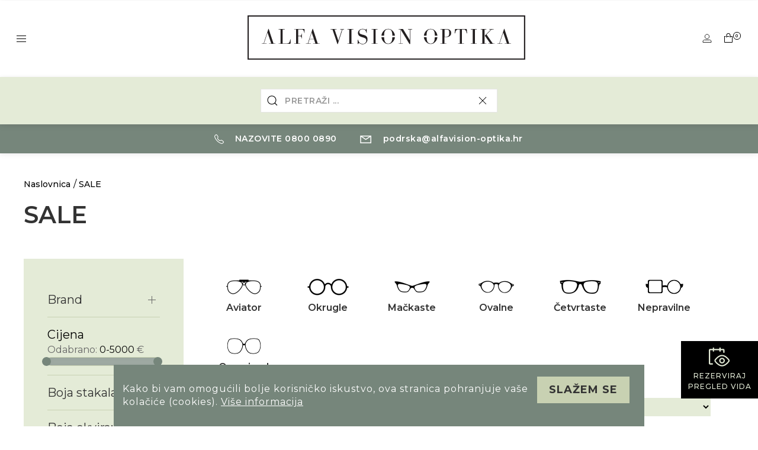

--- FILE ---
content_type: text/html; charset=utf-8
request_url: https://alfavision-optika.hr/hr/sale/?page=52
body_size: 30275
content:
<!doctype html>
<!--[if lt IE 7]>      <html class="no-js lt-ie9 lt-ie8 lt-ie7"> <![endif]-->
<!--[if IE 7]>         <html class="no-js lt-ie9 lt-ie8"> <![endif]-->
<!--[if IE 8]>         <html class="no-js lt-ie9"> <![endif]-->
<!--[if gt IE 8]><!-->
<html xmlns="http://www.w3.org/1999/xhtml" lang="hr" xml:lang="hr" class="no-js">
<!--<![endif]-->
<head>
    <meta http-equiv="X-UA-Compatible" content="IE=edge,chrome=1">
    <title>SALE – Stranica 52 – Alfa Vision Optika</title>
    <link rel="icon" href="/favicon.png" type="image/x-icon">
    <link rel="shortcut icon" href="/favicon.png" type="image/x-icon">
    <meta content="width=device-width, initial-scale=1.0, maximum-scale=1.0, minimum-scale=1.0, user-scalable=no" name="viewport">
    <!--[if lt IE 9]>
  <script src="//html5shiv.googlecode.com/svn/trunk/html5.js"></script>
  <script>window.html5 || document.write('<script src="js/vendor/html5shiv.js"><\/script>')</script>
  <![endif]-->
<link rel="canonical" href="https://alfavision-optika.hr/hr/sale/?page=52" />
<!-- Google Tag Manager -->
<script>(function (w, d, s, l, i) {
  w[l] = w[l] || []; w[l].push({
    'gtm.start':
      new Date().getTime(), event: 'gtm.js'
  }); var f = d.getElementsByTagName(s)[0],
    j = d.createElement(s), dl = l != 'dataLayer' ? '&l=' + l : ''; j.async = true; j.src =
      'https://www.googletagmanager.com/gtm.js?id=' + i + dl; f.parentNode.insertBefore(j, f);
  })(window, document, 'script', 'dataLayer', 'GTM-WVFCC96');
</script>
<!-- End Google Tag Manager -->
    <script src="//ajax.googleapis.com/ajax/libs/jquery/1.8.1/jquery.min.js"></script>
    <script>window.jQuery || document.write('<script src="/js/vendor/jquery-1.8.1.min.js"><\/script>')</script>
     <link async rel="stylesheet" type="text/css" href="https://asset.novena.hr/ui-kit/3.3.3/css/uikit.min.css" />
    <script type="text/javascript" src="https://asset.novena.hr/ui-kit/3.3.3/js/uikit.min.js"></script>
    <script defer type="text/javascript" src="https://asset.novena.hr/ui-kit/3.3.3/js/uikit-icons.min.js"></script>
<script src="/js/plugins/slick/slick.min.js"></script>
<script src="/js/plugins/snowfall/jquery.snowfall.js"></script>
<script src="https://cdnjs.cloudflare.com/ajax/libs/iCheck/1.0.3/icheck.min.js" integrity="sha512-RGDpUuNPNGV62jwbX1n/jNVUuK/z/GRbasvukyOim4R8gUEXSAjB4o0gBplhpO8Mv9rr7HNtGzV508Q1LBGsfA==" crossorigin="anonymous" referrerpolicy="no-referrer"></script>
<link rel="stylesheet" href="https://cdnjs.cloudflare.com/ajax/libs/iCheck/1.0.3/skins/all.min.css" integrity="sha512-wcKDxok85zB8F9HzgUwzzzPKJhHG7qMfC7bSKrZcFTC2wZXVhmgKNXYuid02cHVnFSC8KOJCXQ8M83UVA7v5Bw==" crossorigin="anonymous" referrerpolicy="no-referrer" />
	<link rel="stylesheet" href="/js/plugins/slick/slick.less">
	<link rel="stylesheet" href="/js/plugins/slick/slick-theme.less">
<link rel="stylesheet" href="https://cdnjs.cloudflare.com/ajax/libs/fancybox/3.5.7/jquery.fancybox.css" integrity="sha512-nNlU0WK2QfKsuEmdcTwkeh+lhGs6uyOxuUs+n+0oXSYDok5qy0EI0lt01ZynHq6+p/tbgpZ7P+yUb+r71wqdXg==" crossorigin="anonymous" referrerpolicy="no-referrer" />
<script src="https://cdnjs.cloudflare.com/ajax/libs/fancybox/3.5.7/jquery.fancybox.min.js" integrity="sha512-uURl+ZXMBrF4AwGaWmEetzrd+J5/8NRkWAvJx5sbPSSuOb0bZLqf+tOzniObO00BjHa/dD7gub9oCGMLPQHtQA==" crossorigin="anonymous" referrerpolicy="no-referrer"></script>
<link rel="stylesheet" href="//code.jquery.com/ui/1.13.0/themes/base/jquery-ui.css">
<script src="https://code.jquery.com/ui/1.13.0/jquery-ui.js"></script>
<script src="/js/responsive.js"></script>
<link rel="preconnect" href="https://fonts.gstatic.com">
<link href="https://fonts.googleapis.com/css2?family=Montserrat:ital,wght@0,300;0,400;0,500;0,600;0,700;1,400;1,500;1,600&display=swap" rel="stylesheet"> 
<link href="https://fonts.googleapis.com/css2?family=Nunito+Sans:wght@400;800&display=swap" rel="stylesheet"> 
<link href="https://fonts.googleapis.com/css2?family=Raleway:wght@200;300;400;500;600;700&display=swap" rel="stylesheet"> 
<link rel="stylesheet" href="https://cdn.jsdelivr.net/npm/pretty-checkbox@3.0/dist/pretty-checkbox.min.css">
<link rel="stylesheet" href="/css/web.less">
<script type="text/javascript" src="//asset.novena.hr/plugin/cookiebar/jquery.cookiebar.js"></script>
<script type="text/javascript" src="/js/script.js"></script>
	<!-- Global site tag (gtag.js) - Google Analytics -->
  <!-- Facebook Pixel Code -->
  <!-- End Facebook Pixel Code -->
</head>
<body class="standard sale">
  <!-- Google Tag Manager (noscript) -->
  <noscript>
    <iframe src="https://www.googletagmanager.com/ns.html?id=GTM-WVFCC96"
      height="0" width="0" style="display: none; visibility: hidden"></iframe>
  </noscript>
  <!-- End Google Tag Manager (noscript) -->
  <!--[if lt IE 7]>
<p class="chromeframe">You are using an outdated browser. <a href="http://browsehappy.com/">Upgrade your browser today</a> or <a href="http://www.google.com/chromeframe/?redirect=true">install Google Chrome Frame</a> to better experience this site.</p>
<![endif]-->
  <form name="app" method="post" id="app">
<input type="hidden" name="__VS" id="__VS" value="H4sIAAAAAAAEAOVa/W/TRhgGD8oY0JSxVtN+2EwlpjHlsO/On9B2NNWEKqXAElG0Dy27xE5q6tiZ7RTC/7D/av/XdrbzYTtxfE0KRFApThO997zX93nuvffe63+XS0bp6nUNqQqUdSSXtrhv7xwT2zJIYNbMv/umHxy5hsld3uI4akuft8JnO35Q6xuNu4eB2T1w+07AbW79GFmttUubN3eEE0/oea719sw1LKHb909N4PedFnFM4BC3RWz6mVhOAGzS90wnKENNgeKDk6Br8/W+8+8/1JKnlvQX2+TroSlfjU35m/WqLClAFJEgaYXWZaFt2aYvdAQEIicCwvobpIpAFnwbDJHo68GrXufC0GCIVjIsv2eTwUO+abut00dXABbvrY+/[base64]/[base64]/T4VWTq3CesZ7NAIkkWkJAPbtNgFhWeU64FkvsE4J+AHdD4P9np3C+7MZRiuTFXIDwiyrUREiK5PMkOXa4K6NVLXHpKqmGwRmh4Az0zEDQuUlySiS193p+VZiW/44suXXK8dQxLAe7l+CjIoHvExRTx0lqE9gzahN0rMEzbPQ2A+NQ9ovzvN0oTLf87TgpJURXHFUWArf4VlISpyFMrwb3OcjyUksW1Gn32pZVGhYQ3l57Elowq8/eQKpWehHE2Ql1+5ZilwKmyA3cgY6nRAoZE0DvmWfmR7QNF2RqR0twBQAgSaKb+jrdU7qih09nONoNNcZ2WnV65Xcv5dBH1jCZVWO9KGgkT7SvBnc9QX1AYv1gaBWj/bUOfr4LUMbnNKHZ7YC4nT6NvFA2yPdaFIdWjf4ph9HEXQ8cxBPDZgDmraJN1cqf74bn/kb3UciJw2XZXUNKdrklJSh2eC+GMlpl2mHy3ZfkIbZuy9KWLEpgqSfs19CnWT6JTHSYt2XfLSLb5Mx1CE5/[base64]/f79o5Svw5RrQUI1vKhBK3VSk2Da4jfM1L3seMUikrNxD//PQhN94XkP41zpA+y9EpSLIMNfyXobeZP2FJBj2sWaf0OLhO3OG9zyEBz5ApC8qTYAaCkaG3jZUXUNYY17rua7Z1/iM49BUgAzu9pLZGLGXVlhE1cP6ftz6kQtH1NJBRsk6KALL6felpkhLpaElU9Zm8znd6Zvjc5UX+4UUZ1rcWcZ6QmdZsg3uyyV1BlU2nd2pVw+q+/X64QGER3HNUXz+/[base64]/spa6zXFTd80fcgarfwR5V1tQWgXG/xO6XFyEKwAA" />
<input type="hidden" name="__VIEWSTATE" id="__VIEWSTATE" value="" />
<script type="text/javascript">
<!--
var theForm = document.forms['app'];
if (!theForm) {
    theForm = document.app;
}
function __doPostBack(eventTarget, eventArgument) {
    if (!theForm.onsubmit || (theForm.onsubmit() != false)) {
        theForm.__EVENTTARGET.value = eventTarget;
        theForm.__EVENTARGUMENT.value = eventArgument;
        theForm.submit();
    }
}
// -->
</script>
<script src="/WebResource.axd?d=1GgT9s_l_ztS5Cw5ceFl2fGtG0ROD9Iq0kIePrDF1Da1hHkppMgn2RE26ZNHV0IxYt2_N0UkFhse6e9mEpMR1jf5pyg1&amp;t=637458431700611034" type="text/javascript"></script>
<header>
  <div class="header-top" style="display: none;" style='display: none;'>
    <div class="uk-text-center" style="color: white;">
      <a class="header-discount-link" href="#" uk-toggle="target: #discount-modal" style="position: relative; z-index: 2;">Preuzmi kod za 10% popusta na prvu kupnju!</a>
      <script>
        window.dataLayer = window.dataLayer || [];
        window.dataLayer.push({
          'event': 'promotionView',
          'ecommerce': {
            'currencyCode': 'EUR',
            'promoView': {
              'promotions': [
                {
                  'id': 'PRVA_KUPNJA10_HEADER',
                  'position': 'header'
                }]
            }
          }
        });
        $(".header-discount-link").click(function () {
          window.dataLayer = window.dataLayer || [];
          window.dataLayer.push({
            'event': 'promotionClick',
            'ecommerce': {
              'promoClick': {
                'promotions': [
                  {
                    'id': 'PRVA_KUPNJA10_HEADER',
                    'position': 'header'
                  }]
              }
            }
          });
        });
      </script>
      <div id="discount-modal" uk-modal>
        <div class="uk-modal-dialog uk-modal-body uk-position-relative uk-padding-remove" style="min-width: 50vw; background: #e4ebd7;">
          <button class="uk-modal-close" type="button" uk-close style="font-size: 20px; position: absolute; top: 15px; right: 15px; width: 25px; z-index: 50;"></button>
<div id="signingUp" class="uk-grid-match uk-grid" uk-grid="">
    <div class="uk-width-1-3@l uk-width-l-3@m uk-width-l-2@s uk-width-l-1">
        <div class="img-wrap" style="background: url('/images/modalPhoto.jpg')no-repeat center center; background-size: cover;" uk-scrollspy="cls: uk-animation-scale-up; repeat: false">
        </div>
    </div>
    <div class="uk-width-2-3@l uk-width-2-3@m uk-width-l-2@s uk-width-l-1 uk-padding-large plOverrideMobile" uk-scrollspy="cls: uk-animation-fade; repeat: false">
        <h3>Ostvarite 10% popusta na prvu kupnju</h3>
        <p class="uk-padding-small uk-padding-remove-horizontal">Prijavite se na naš newletter kako biste primili kod za popust i bili informirani o novostima i akcijama.</p>
        <div class=" uk-padding-remove-horizontal ">
            <input type="email" class="e-mail" placeholder=" Vaša e-mail adresa" id="dialog-newsletter-email" style="background-color: white; border: 0.5px solid #c8d1b2; font-size: 14px; line-height: 22px; padding: 15px 25px;">
        </div>
        <div class=" uk-padding-remove-horizontal">
            <p class="uk-padding-small uk-padding-remove-horizontal">
                <input type="checkbox" id="gdprModalNewsletter" name="gdpr" value="GDPR" style="display: inline; width: 15px;">
                <label for="gdprModalNewsletter">Pristajem na <a class="anchor-style" href="javascript:gdprAlert();">uvjete elektroničke privole</a></label>
            </p>
            <p><a href="#" class="uk-button standard-button" id="newsLetterPrijavaModal" onclick="SignUpForNewsletterModal($('#dialog-newsletter-email').val());return false;" style="padding: 17px; background: black; color: white; width: 50%; text-align: center;">Preuzmi kod</a></p>
            <p id="newsletterModalWarning"></p>
          <p>
            *Popusti i akcije se ne zbrajaju, te ovaj kod za vrijeme trajanja SUMMER SALE nije iskoristiv
          </p>
        </div>
    </div>
</div>
<div id="loadingProgress" class="uk-flex uk-flex-center uk-flex-middle uk-hidden" style="position: absolute; top: 0; left: 0; right: 0; bottom: 0; background-color: #E4EBD790;">
    <span uk-spinner="ratio: 4.5"></span>
</div>
<div id="gettingCoupon" class="uk-padding-large uk-hidden">
    <div class="uk-text-center">
        <div class="uk-padding-small">
            <p>Hvala na pretplati.</p>
        </div>
        <div class="uk-flex uk-flex-center uk-flex-middle" style="min-height: 100px;">
            <div class="item uk-text-center">
                <a href="/hr/suncane-naocale/" class="standard-button" style="padding: 17px 30px; background-color: #C8D1B2; margin-right: 10px;">sunčane naočale</a>
            </div>
            <div class="item uk-text-center">
                <a href="/hr/dioptrijske-naocale/" class="standard-button" style="padding: 17px 30px; background-color: #C8D1B2; margin-left: 10px;">dioptrijske naočale</a>
            </div>
        </div>
        <div class="uk-padding-small">
            <p>
                Hvala na povjerenju,<strong>Alfa Vision Optika</strong>
            </p>
        </div>
    </div>
</div>
<script>
    function SignUpForNewsletterModal(email) {
        $('#loadingProgress').show();
        if ($("#gdprModalNewsletter").is(":checked")) {
            if (email != "") {
                $.ajax({
                    type: "POST",
                    url: "/sys/newsletter/SignUpForNewsletter.ashx",
                    data: { "email": email, "ime": "---", qs: window.location.search },
                    success: function (data) {
                        $('.footer-newsletter .uk-padding-large.uk-padding-remove-horizontal').html(data);
                        $('#newsletterModalWarning').text("Hvala Vam na prijavi!");
                        window.dataLayer = window.dataLayer || [];
                        window.dataLayer.push({ 'event': 'newsletter_subscribe' });
                        $("#signingUp").addClass("uk-hidden");
                        $("#gettingCoupon").removeClass("uk-hidden");
                        setTimeout(function () {
                            $("#loadingProgress").hide();
                        }, 3000);
                    },
                    error: function (jqXHR, textStatus, errorThrown) {
                        $('#newsletterModalWarning').html("Došlo je do pogreške, molimo pokušajte ponovo.");
                        $('#loadingProgress').hide();
                    }
                });
            } else {
                //$('#sccss-msg').css('display', 'inline');
                //$('#sccss-msg').text("Molimo upišite e-mail.");
            }
        }
        else {
            alert("Potrebno je prihvatiti uvjete elektroničke privole!");
        }
    }
</script>
        </div>
      </div>
    </div>
  </div>
  <div style='height: 1px; display: block; position: relative;'></div>
  <div uk-sticky>
    <div class="header-bottom">
      <div class="container-header  uk-padding-remove-horizontal ">
        <div class="uk-flex" >
          <div class="uk-hidden@l for-mobile uk-width-1-4 uk-width-4-5@l uk-width-1-4@m  uk-flex uk-flex-middle" style="position: relative; z-index: 2;">
            <a class="uk-hidden@l for-mobile toggle-mobile uk-margin-right" href="#mobile-nav" uk-toggle>
              <span uk-icon="menu"></span>
            </a>
            <button class="uk-hidden@l uk-hidden@m mobile-search-bttn" type="button" style="display: inline-block;"><i class="search-icon"></i></button>
            <a class="logo uk-visible@l hide-mobile" href="/hr/">
              <img alt="Alfa Vision logo" src="/images/_theme/Alfavision-logo.svg" /></a>
          </div>
          <div class="for-mobile uk-width-1-2 uk-hidden@l uk-text-center">
            <a class="logo" href="/hr/">
              <img alt="Alfa Vision logo" src="/images/_theme/Alfavision-logo.svg" /></a>
          </div>
          <div class="hide-mobile uk-visible@l uk-width-1-4@l uk-width-1-4 uk-padding-left" style="position: relative; z-index: 2;">
            <a class="uk-hidden@l toggle-mobile" href="#mobile-nav" uk-toggle><span uk-icon="menu"></span></a>
            <a class="logo" href="/hr/">
              <img alt="Alfa Vision logo" src="/images/_theme/Alfavision-logo.svg" /></a>
          </div>
          <div class="uk-width-3-4@l uk-width-1-4@s uk-width-1-4 mobile-padding uk-flex uk-flex-right uk-flex-middle uk-padding-remove-horizontal" style="position: relative; z-index: 100;">
            <div class="hide-mobile uk-visible@l desktop-menu">
    <nav><ul class="main-menu" id="mainMenu" >
    <li id="m-suncane-naocale"
      class=' '>
      <a  href="/hr/suncane-naocale/">Sunčane naočale<i uk-icon="chevron-down"></i></a>
          <div class="main-dropdown" uk-dropdown>
            <div class="secondary_container">
              <ul class="secondary_menu">
          <li id="sm-muske-suncane-naocale"><a class=' ' href="/hr/suncane-naocale/muske-suncane-naocale/">Muške sunčane naočale</a>
          </li>
          <li id="sm-zenske-suncane-naocale"><a class=' ' href="/hr/suncane-naocale/zenske-suncane-naocale/">Ženske sunčane naočale</a>
          </li>
          <li id="sm-djecje-suncane-naocale"><a class=' ' href="/hr/suncane-naocale/djecje-suncane-naocale/">Dječje sunčane naočale</a>
          </li>
          <li id="sm-dodaci"><a class=' ' href="/hr/suncane-naocale/dodaci/">Dodaci</a>
          </li>
        </ul></div></div>
    </li>
    <li id="m-dioptrijske-naocale"
      class=' '>
      <a  href="/hr/dioptrijske-naocale/">Dioptrijske naočale<i uk-icon="chevron-down"></i></a>
          <div class="main-dropdown" uk-dropdown>
            <div class="secondary_container">
              <ul class="secondary_menu">
          <li id="sm-muske-dioptrijske-naocale"><a class=' ' href="/hr/dioptrijske-naocale/muske-dioptrijske-naocale/">Muške dioptrijske naočale</a>
          </li>
          <li id="sm-zenske-dioptrijske-naocale"><a class=' ' href="/hr/dioptrijske-naocale/zenske-dioptrijske-naocale/">Ženske dioptrijske naočale</a>
          </li>
          <li id="sm-djecje-dioptrijske-naocale"><a class=' ' href="/hr/dioptrijske-naocale/djecje-dioptrijske-naocale/">Dječje dioptrijske naočale</a>
          </li>
          <li id="sm-dodaci"><a class=' ' href="/hr/dioptrijske-naocale/dodaci/">Dodaci</a>
          </li>
        </ul></div></div>
    </li>
    <li id="m-kontaktne-lece"
      class=' '>
      <a  href="/hr/kontaktne-lece/">Kontaktne leće<i uk-icon="chevron-down"></i></a>
          <div class="main-dropdown" uk-dropdown>
            <div class="secondary_container">
              <ul class="secondary_menu">
          <li id="sm-kontaktne-lece"><a class=' ' href="/hr/kontaktne-lece/">Kontaktne leće</a>
          </li>
          <li id="sm-lenzbox"><a class=' ' href="/hr/kontaktne-lece/lenzbox/">LENZBOX paketi</a>
          </li>
        </ul></div></div>
    </li>
    <li id="m-rezerviraj-pregled-vida"
      class=' '>
      <a  href="/hr/rezerviraj-pregled-vida/">Besplatan pregled vida</a>
    </li>
    <li id="m-novo"
      class='okvir '>
      <a  href="/hr/novo/">Novo</a>
    </li>
    <li id="m-akcije"
      class='okvir '>
      <a  href="/hr/akcije/">Akcije</a>
    </li>
    <li id="m-sale"
      class='okvir uk-active liSelected'>
      <a  href="/hr/sale/">SALE</a>
    </li>
    <li id="m-o-nama"
      class=' '>
      <a  href="/hr/o-nama/">O nama<i uk-icon="chevron-down"></i></a>
          <div class="main-dropdown" uk-dropdown>
            <div class="secondary_container">
              <ul class="secondary_menu">
          <li id="sm-poslovnice"><a class=' ' href="/hr/o-nama/poslovnice/">Poslovnice</a>
          </li>
          <li id="sm-loyalty-program"><a class=' ' href="/hr/o-nama/loyalty-program/">Loyalty program</a>
          </li>
          <li id="sm-gift-card"><a class=' ' href="/hr/o-nama/gift-card/">Poklon bon</a>
          </li>
          <li id="sm-suradnici-i-partneri"><a class=' ' href="/hr/o-nama/suradnici-i-partneri/">Suradnici i partneri</a>
          </li>
          <li id="sm-zelis-postati-dio-alfa-vision-tima"><a class=' ' href="/hr/o-nama/zelis-postati-dio-alfa-vision-tima/">Želiš postati dio Alfa Vision tima?</a>
          </li>
        </ul></div></div>
    </li>
    <li id="m-kontakt"
      class=' '>
      <a  href="/hr/kontakt/">Kontakt</a>
    </li>
  </ul></nav>
<div id="main-menu-icon"></div>
<div id="search-link">
  <a href="/hr/pretrazi/"></a>
</div>
            </div>
            <div class="users for-mobile">
              <button type="button" id="login"> <i class="user-icon"></i></button>
              <div id="login-box" class="login-dropdown" uk-dropdown="pos:bottom-right;">
<div id="shopping-cart-login">
      <input type="text" id="header-prijava-username" class="user" name="header-prijava-username" placeholder="Email" value="" />
      <input type="password" id="header-prijava-password" class="user" name="header-prijava-password" placeholder="Lozinka" value="" />
      <div class="uk-text-center uk-padding-small">
      <input type="submit" class="login glare-button red" value="Prijava" />
        </div>
      <div class="uk-text-center uk-margin-bottom">
      <a href="/hr/shop/zaboravljena-lozinka/" class="password-forgotten">Zaboravljena lozinka</a>
        </div>
      <div class="uk-text-center">
         <a href="/hr/shop/registracija" class="registration">Nemate profil? Registrirajte se!</a>
      </div>
    </div>
<script>
  //$("#login-box").hide();
  $("#login").click(function () {
    if ($('.message-wrong').length) {
      $('.message-wrong').hide();
    }
    $("#login-box").toggle();
    $("#shopping-cart-login > ul").toggleClass("on")
    return false;
  });
</script>
              </div>
            </div>
            <div id="shopping-cart" class="for-mobile cart hideshop">
              <a href="/hr/kupnja/" id="cart-basket" class="cart btn">
                <img src="/images/_theme/icons/cart-icon.svg" alt="Košarica" />
                <span class="circle">
                  <span id="no-of-cart-items" class="number">
                    0
                  </span>
                </span>
              </a>
            </div>
          </div>
        </div>
      </div>
    </div>
    <div id="search-container" class="uk-text-center uk-padding search-toggle" style="position: relative; z-index: 1;">
<style>
  .result_list {
    position: relative;
    display: block;
  }
</style>
<div class="uk-container uk-container-center centered searchcontrols uk-position-relative ac-search">
  <div class="uk-inline uk-width-1-3@m ">
    <span class="uk-form-icon uk-padding-left" uk-icon="icon: search"></span>
    <input class="uk-input" id="autoComplete" type="text" dir="ltr" spellcheck="false" autocorrect="off" autocomplete="off"
      autocapitalize="off" maxlength="2048" tabindex="1" style="margin: 0 auto; padding-left: 40px;" />
    <a href="#" class="clear-button close" id="clearButton"><span uk-icon="icon: close"></span></a>
  </div>
  <div class="results uk-hidden">
    <div class="grid-wrapper">
      <div class="search-results-grid uk-grid uk-child-width-1-2@l ml-override-l" uk-grid>
        <div id="proizvodi_list_destination" class="pl-0-small">
        </div>
        <div class="pl-0-small">
          <div id="news_list_destination" class="uk-padding-bottom pl-0-small">
          </div>
          <div id="static_content_destination" class="pl-0-small">
          </div>
        </div>
      </div>
    </div>
  </div>
</div>
<script src="https://cdn.jsdelivr.net/npm/@tarekraafat/autocomplete.js@10.2.7/dist/autoComplete.min.js"></script>
<script type="text/javascript">
  $(document).ready(function () {
    $('#clearButton').click(function (e) {
      e.preventDefault();
      $('#autoComplete').val('');
    });
    autoCompleteJS.searchEngine = "strict";
    autoCompleteJSNews.searchEngine = "strict";
    autoCompleteJSStaticContent.searchEngine = "strict";
  });
  if ($(window).width() < 960) {
    $("#autoComplete").on("input", function () {
      if ($(this).val().length > 3) {
        $(".results").removeClass("uk-hidden");
        console.log("mobilna varijanta radi");
      } else {
        $(".results").addClass("uk-hidden");
        console.log("value je prazan string");
      }
    });
  }
  else {
    //$("#autoComplete").focusin(function () {
    //  $(".results").removeClass("uk-hidden");
    //});
    $("#autoComplete").keyup(function () {
      /* console.log("keypress spotted!" + $(this).val().length);*/
      if ($(this).val().length > 3) {
        $(".results").removeClass("uk-hidden");
      }
    });
    $("#autoComplete").focusout(function () {
      $(".results").addClass("uk-hidden");
    });
  }
  //PROIZVODI
  const autoCompleteJS = new autoComplete({
    data: {
      src: async () => {
        try {
          const reqHeaders = new Headers();
          reqHeaders.set("Cache-Control", "max-age=3600");
          const options = {
            headers: reqHeaders,
          };
          const req = new Request("/js/plugins/autocompleteSearch/generic.json", options);
          // Loading placeholder text
          document.getElementById("autoComplete").setAttribute("placeholder", "Učitavam...");
          // Fetch External Data Source
          const source = await fetch(req);
          const data = await source.json();
          // Post Loading placeholder text
          document.getElementById("autoComplete").setAttribute("placeholder", autoCompleteJS.placeHolder);
          // Returns Fetched data
          return data;
        } catch (error) {
          return error;
        }
      },
      keys: ["Name"],
      cache: true,
      filter: (list) => {
        // Filter duplicates
        // incase of multiple data keys usage
        const filteredResults = Array.from(new Set(list.map((value) => value.match))).map((Name) => {
          return list.find((value) => value.match === Name);
        });
        return filteredResults;
      },
    },
    placeHolder: "Pretraži ...",
    resultsList: {
      id: "proizvodi_list",
      class: "result_list",
      destination: "#proizvodi_list_destination",
      position: "beforeend",
      element: (list, data) => {
        const info = document.createElement("div");
        if (data.results.length) {
          info.innerHTML = `<h2>PROIZVODI</h2>`;
        } else {
          info.innerHTML = `<h2>PROIZVODI</h2><p>Nema pronađenih rezultata.</p>`;
        }
        list.prepend(info);
      },
      noResults: true,
      maxResults: 1000,
      tabSelect: true,
    },
    resultItem: {
      element: (item, data) => {
        // Modify Results Item Style
        item.style = "display: flex; justify-content: space-between; align-items: center; border-bottom:1px solid lightgray; padding:10px 0;";
        item.setAttribute("category", data.value.MainCategoryName);
        // Modify Results Item Content
        item.innerHTML = `
<a style="display: flex; align-items: center; justify-content: space-between;" href="${data.value.Path}">
<span><img src="${data.value.ImagePath}"/></span>
      <p style="font-size: 16px; margin-left:15px; text-align:left;">
        ${data.match}
      </p></a>`;
      },
      highlight: true,
    },
    events: {
      input: {
        focus() {
          if (autoCompleteJS.input.value.length) autoCompleteJS.start();
        },
        selection(event) {
          const feedback = event.detail;
          autoCompleteJS.input.blur();
          // Prepare User's Selected Value
          const selection = feedback.selection.value[feedback.selection.key];
          // Render selected choice to selection div
          document.querySelector(".selection").innerHTML = selection;
          // Replace Input value with the selected value
          autoCompleteJS.input.value = selection;
          // Console log autoComplete data feedback
          console.log(feedback);
        },
      },
    },
  });
  //NOVOSTI
  const autoCompleteJSNews = new autoComplete({
    data: {
      src: async () => {
        try {
          // Loading placeholder text
          document.getElementById("autoComplete").setAttribute("placeholder", "Loading...");
          // Fetch External Data Source
          const source = await fetch("/js/plugins/autocompleteSearch/news.json");
          const data = await source.json();
          // Post Loading placeholder text
          document.getElementById("autoComplete").setAttribute("placeholder", autoCompleteJS.placeHolder);
          // Returns Fetched data
          return data;
        } catch (error) {
          return error;
        }
      },
      keys: ["Name"],
      cache: true,
      filter: (list) => {
        // Filter duplicates
        // incase of multiple data keys usage
        const filteredResults = Array.from(new Set(list.map((value) => value.match))).map((Name) => {
          return list.find((value) => value.match === Name);
        });
        return filteredResults;
      },
    },
    placeHolder: "Pretraži ...",
    resultsList: {
      id: "news_list",
      class: "result_list",
      destination: "#news_list_destination",
      position: "beforeend",
      element: (list, data) => {
        const info = document.createElement("div");
        if (data.results.length) {
          info.innerHTML = `<h2>ČLANCI</h2>`;
        } else {
          info.innerHTML = `<h2>ČLANCI</h2><p>Nema pronađenih rezultata.</p>`;
        }
        list.prepend(info);
      },
      noResults: true,
      maxResults: 100,
      tabSelect: true,
    },
    resultItem: {
      element: (item, data) => {
        // Modify Results Item Style
        item.style = "display: flex; justify-content: space-between; align-items: center; border-bottom:1px solid lightgray; padding:10px 0;";
        item.setAttribute("category", data.value.MainCategoryName);
        // Modify Results Item Content
        item.innerHTML = `
<a style="display: flex; align-items: center; justify-content: space-between;" href="${data.value.Path}">
<span><img src="${data.value.ImagePath}"/></span>
      <p style="font-size: 14px; margin-left:15px; text-align:left;">
        ${data.match}
      </p></a>`;
      },
      highlight: true,
    },
    events: {
      input: {
        focus() {
          if (autoCompleteJS.input.value.length) autoCompleteJS.start();
        },
        selection(event) {
          const feedback = event.detail;
          autoCompleteJS.input.blur();
          // Prepare User's Selected Value
          const selection = feedback.selection.value[feedback.selection.key];
          // Render selected choice to selection div
          document.querySelector(".selection").innerHTML = selection;
          // Replace Input value with the selected value
          autoCompleteJS.input.value = selection;
          // Console log autoComplete data feedback
          console.log(feedback);
        },
      },
    },
  });
  //STATIKA
  const autoCompleteJSStaticContent = new autoComplete({
    data: {
      src: async () => {
        try {
          // Loading placeholder text
          document.getElementById("autoComplete").setAttribute("placeholder", "Loading...");
          // Fetch External Data Source
          const source = await fetch("/js/plugins/autocompleteSearch/staticContent.json");
          const data = await source.json();
          // Post Loading placeholder text
          document.getElementById("autoComplete").setAttribute("placeholder", autoCompleteJS.placeHolder);
          // Returns Fetched data
          return data;
        } catch (error) {
          return error;
        }
      },
      keys: ["Name"],
      cache: true,
      filter: (list) => {
        // Filter duplicates
        // incase of multiple data keys usage
        const filteredResults = Array.from(new Set(list.map((value) => value.match))).map((Name) => {
          return list.find((value) => value.match === Name);
        });
        return filteredResults;
      },
    },
    placeHolder: "Pretraži ...",
    resultsList: {
      id: "static_content_list",
      class: "result_list",
      destination: "#static_content_destination",
      position: "beforeend",
      element: (list, data) => {
        const info = document.createElement("div");
        if (data.results.length) {
          info.innerHTML = `<h2>STRANICE</h2>`;
        } else {
          info.innerHTML = `<h2>STRANICE</h2><p>Nema pronađenih rezultata.</p>`;
        }
        list.prepend(info);
      },
      noResults: true,
      maxResults: 100,
      tabSelect: true,
    },
    resultItem: {
      element: (item, data) => {
        // Modify Results Item Style
        item.style = "display: flex; justify-content: space-between; align-items: center; border-bottom:1px solid lightgray; padding:10px 0;";
        item.setAttribute("category", data.value.MainCategoryName);
        // Modify Results Item Content
        item.innerHTML = `
<a style="display: flex; align-items: center; justify-content: space-between;" href="${data.value.Path}">
<span><img src="${data.value.ImagePath}"/></span>
      <p style="font-size: 16px; margin-left:15px; text-align:left;">
        ${data.value.Name}
      </p></a>`;
      },
      highlight: false,
    },
    events: {
      input: {
        focus() {
          if (autoCompleteJS.input.value.length) autoCompleteJS.start();
        },
        selection(event) {
          const feedback = event.detail;
          autoCompleteJS.input.blur();
          // Prepare User's Selected Value
          const selection = feedback.selection.value[feedback.selection.key];
          // Render selected choice to selection div
          document.querySelector(".selection").innerHTML = selection;
          // Replace Input value with the selected value
          autoCompleteJS.input.value = selection;
          // Console log autoComplete data feedback
          console.log(feedback);
        },
      },
    },
  });
</script>
    </div>
    <div class="header-contact uk-box-shadow-small ">
      <div class="container-header uk-text-center">
        <div class="uk-display-inline-block uk-animation-toggle">
          <a class="uk-text-uppercase" href="tel:08000890" style="position: relative; z-index: 1;">
            <span class="uk-animation-shake" >
              <img class="shake" src="/images/_theme/telephone.svg" /></span>
            Nazovite 0800 0890 </a>
        </div>
        <div class="uk-display-inline-block uk-visible@l uk-visible@m uk-animation-toggle">
          <a class="uk-text-lowercase" href="mailto:podrska@alfavision-optika.hr" style="position: relative; z-index: 1;">
            <span class="uk-animation-shake" >
              <img class="shake" src="/images/_theme/mail-white.svg" /></span>
            podrska@alfavision-optika.hr </a>
        </div>
      </div>
    </div>
  </div>
  <div id="mobile-nav" uk-offcanvas="overlay: true">
    <div class="mobile-offcanvas uk-offcanvas-bar">
      <button class="uk-offcanvas-close" type="button" uk-close></button>
      <a class="logo" ></a>
      <div class="searchMobile uk-padding-small uk-padding-remove-horizontal uk-hidden" uk-grid>
        <div class="uk-width-3-4">
          <input id="tbSearchMobile" class="search-input field lang-hr" name="search" placeholder="Pretraži" />
        </div>
        <div class="uk-width-1-4">
          <button type="button" id="search-btn-mobile">
            <img src="/images/_theme/icons/search-icon.svg" alt="Ikona za pretragu" />
          </button>
        </div>
      </div>
    <nav><ul class="main-menu" id="mainMenu" >
    <li id="m-suncane-naocale"
      class=' '>
      <a  href="/hr/suncane-naocale/">Sunčane naočale<i uk-icon="chevron-down"></i></a>
          <div class="main-dropdown" uk-dropdown>
            <div class="secondary_container">
              <ul class="secondary_menu">
          <li id="sm-muske-suncane-naocale"><a class=' ' href="/hr/suncane-naocale/muske-suncane-naocale/">Muške sunčane naočale</a>
          </li>
          <li id="sm-zenske-suncane-naocale"><a class=' ' href="/hr/suncane-naocale/zenske-suncane-naocale/">Ženske sunčane naočale</a>
          </li>
          <li id="sm-djecje-suncane-naocale"><a class=' ' href="/hr/suncane-naocale/djecje-suncane-naocale/">Dječje sunčane naočale</a>
          </li>
          <li id="sm-dodaci"><a class=' ' href="/hr/suncane-naocale/dodaci/">Dodaci</a>
          </li>
        </ul></div></div>
    </li>
    <li id="m-dioptrijske-naocale"
      class=' '>
      <a  href="/hr/dioptrijske-naocale/">Dioptrijske naočale<i uk-icon="chevron-down"></i></a>
          <div class="main-dropdown" uk-dropdown>
            <div class="secondary_container">
              <ul class="secondary_menu">
          <li id="sm-muske-dioptrijske-naocale"><a class=' ' href="/hr/dioptrijske-naocale/muske-dioptrijske-naocale/">Muške dioptrijske naočale</a>
          </li>
          <li id="sm-zenske-dioptrijske-naocale"><a class=' ' href="/hr/dioptrijske-naocale/zenske-dioptrijske-naocale/">Ženske dioptrijske naočale</a>
          </li>
          <li id="sm-djecje-dioptrijske-naocale"><a class=' ' href="/hr/dioptrijske-naocale/djecje-dioptrijske-naocale/">Dječje dioptrijske naočale</a>
          </li>
          <li id="sm-dodaci"><a class=' ' href="/hr/dioptrijske-naocale/dodaci/">Dodaci</a>
          </li>
        </ul></div></div>
    </li>
    <li id="m-kontaktne-lece"
      class=' '>
      <a  href="/hr/kontaktne-lece/">Kontaktne leće<i uk-icon="chevron-down"></i></a>
          <div class="main-dropdown" uk-dropdown>
            <div class="secondary_container">
              <ul class="secondary_menu">
          <li id="sm-kontaktne-lece"><a class=' ' href="/hr/kontaktne-lece/">Kontaktne leće</a>
          </li>
          <li id="sm-lenzbox"><a class=' ' href="/hr/kontaktne-lece/lenzbox/">LENZBOX paketi</a>
          </li>
        </ul></div></div>
    </li>
    <li id="m-rezerviraj-pregled-vida"
      class=' '>
      <a  href="/hr/rezerviraj-pregled-vida/">Besplatan pregled vida</a>
    </li>
    <li id="m-novo"
      class='okvir '>
      <a  href="/hr/novo/">Novo</a>
    </li>
    <li id="m-akcije"
      class='okvir '>
      <a  href="/hr/akcije/">Akcije</a>
    </li>
    <li id="m-sale"
      class='okvir uk-active liSelected'>
      <a  href="/hr/sale/">SALE</a>
    </li>
    <li id="m-o-nama"
      class=' '>
      <a  href="/hr/o-nama/">O nama<i uk-icon="chevron-down"></i></a>
          <div class="main-dropdown" uk-dropdown>
            <div class="secondary_container">
              <ul class="secondary_menu">
          <li id="sm-poslovnice"><a class=' ' href="/hr/o-nama/poslovnice/">Poslovnice</a>
          </li>
          <li id="sm-loyalty-program"><a class=' ' href="/hr/o-nama/loyalty-program/">Loyalty program</a>
          </li>
          <li id="sm-gift-card"><a class=' ' href="/hr/o-nama/gift-card/">Poklon bon</a>
          </li>
          <li id="sm-suradnici-i-partneri"><a class=' ' href="/hr/o-nama/suradnici-i-partneri/">Suradnici i partneri</a>
          </li>
          <li id="sm-zelis-postati-dio-alfa-vision-tima"><a class=' ' href="/hr/o-nama/zelis-postati-dio-alfa-vision-tima/">Želiš postati dio Alfa Vision tima?</a>
          </li>
        </ul></div></div>
    </li>
    <li id="m-kontakt"
      class=' '>
      <a  href="/hr/kontakt/">Kontakt</a>
    </li>
  </ul></nav>
<div id="main-menu-icon"></div>
<div id="search-link">
  <a href="/hr/pretrazi/"></a>
</div>
    </div>
  </div>
</header>
<div id="message-box"></div>
    <div class="reservation-floater" uk-sticky="offset: 300">
      <a class="uk-animation-toggle" href="/hr/rezerviraj-pregled-vida/">
        <img class="uk-animation-scale-up uk-margin-bottom-small" src="/images/_theme/floater.svg" alt="Link koji vodi na stranicu za rezervaciju pregleda" />
        <p class="uk-text-uppercase uk-text-center uk-margin-remove" style="">Rezerviraj
          <br />
          pregled vida</p>
      </a>
    </div>
    <div class="uk-container uk-container-center main-wrap" uk-scrollspy="cls: uk-animation-fade; delay: 500">
      <div class="uk-padding uk-padding-remove-horizontal">
            <ul class="breadcrumbs clearfix">
  <li><a href="/hr/" id="mm-naslovna">Naslovnica</a></li>
  <li><a href="/hr/sale/" id="mm-sale">SALE</a></li></ul>
            <h1 class='main-title'>Sale</h1>
              </div>
<script type="text/javascript" src="/js/jquery.paging.min.js"></script>
<div id="productList" class="proizvodi ">
  <div class="content " uk-grid>
    <aside class="uk-width-1-4@l side-list">
      <div class="side-content filters clearfix hideshop background-c3 uk-padding">
        <button class=" filter-drop uk-hidden@l uk-hidden@m">
          <h3>Filtriraj</h3>
          <img src="/images/_theme/icons/filter.svg" />
        </button>
        <div class="filter-group brand uk-padding-small uk-padding-remove-horizontal">
          <ul uk-accordion>
            <li>
              <a class="uk-accordion-title" href="#">
                <div class="button narrow blank">Brand</div>
              </a>
              <div class="uk-accordion-content">
                <div class="filter">
                  <form>
                    <div class="input-group">
                      <input class="brand-input" type="checkbox" id="AKONI" name="AKONI" value="1190" />
                      <label for="AKONI">AKONI</label>
                    </div>
                    <div class="input-group">
                      <input class="brand-input" type="checkbox" id="ALAIN MIKLI" name="ALAIN MIKLI" value="1087" />
                      <label for="ALAIN MIKLI">ALAIN MIKLI</label>
                    </div>
                    <div class="input-group">
                      <input class="brand-input" type="checkbox" id="BAYRIA" name="BAYRIA" value="1159" />
                      <label for="BAYRIA">BAYRIA</label>
                    </div>
                    <div class="input-group">
                      <input class="brand-input" type="checkbox" id="Bottega Veneta" name="Bottega Veneta" value="1029" />
                      <label for="Bottega Veneta">Bottega Veneta</label>
                    </div>
                    <div class="input-group">
                      <input class="brand-input" type="checkbox" id="CELINE" name="CELINE" value="1089" />
                      <label for="CELINE">CELINE</label>
                    </div>
                    <div class="input-group">
                      <input class="brand-input" type="checkbox" id="CHIMI" name="CHIMI" value="1055" />
                      <label for="CHIMI">CHIMI</label>
                    </div>
                    <div class="input-group">
                      <input class="brand-input" type="checkbox" id="Chanel" name="Chanel" value="1030" />
                      <label for="Chanel">Chanel</label>
                    </div>
                    <div class="input-group">
                      <input class="brand-input" type="checkbox" id="Cutler and Gross" name="Cutler and Gross" value="1061" />
                      <label for="Cutler and Gross">Cutler and Gross</label>
                    </div>
                    <div class="input-group">
                      <input class="brand-input" type="checkbox" id="DIOR" name="DIOR" value="1090" />
                      <label for="DIOR">DIOR</label>
                    </div>
                    <div class="input-group">
                      <input class="brand-input" type="checkbox" id="DOLCE&amp;GABBANA" name="DOLCE&amp;GABBANA" value="1086" />
                      <label for="DOLCE&amp;GABBANA">DOLCE&amp;GABBANA</label>
                    </div>
                    <div class="input-group">
                      <input class="brand-input" type="checkbox" id="Dita" name="Dita" value="1057" />
                      <label for="Dita">Dita</label>
                    </div>
                    <div class="input-group">
                      <input class="brand-input" type="checkbox" id="EMPORIO ARMANI" name="EMPORIO ARMANI" value="1106" />
                      <label for="EMPORIO ARMANI">EMPORIO ARMANI</label>
                    </div>
                    <div class="input-group">
                      <input class="brand-input" type="checkbox" id="Eyepetizer" name="Eyepetizer" value="1178" />
                      <label for="Eyepetizer">Eyepetizer</label>
                    </div>
                    <div class="input-group">
                      <input class="brand-input" type="checkbox" id="FENDI" name="FENDI" value="1158" />
                      <label for="FENDI">FENDI</label>
                    </div>
                    <div class="input-group">
                      <input class="brand-input" type="checkbox" id="FURLA" name="FURLA" value="1117" />
                      <label for="FURLA">FURLA</label>
                    </div>
                    <div class="input-group">
                      <input class="brand-input" type="checkbox" id="GARRETT LEIGHT" name="GARRETT LEIGHT" value="1096" />
                      <label for="GARRETT LEIGHT">GARRETT LEIGHT</label>
                    </div>
                    <div class="input-group">
                      <input class="brand-input" type="checkbox" id="GIGI Studios" name="GIGI Studios" value="1157" />
                      <label for="GIGI Studios">GIGI Studios</label>
                    </div>
                    <div class="input-group">
                      <input class="brand-input" type="checkbox" id="Gucci" name="Gucci" value="1058" />
                      <label for="Gucci">Gucci</label>
                    </div>
                    <div class="input-group">
                      <input class="brand-input" type="checkbox" id="IZIPIZI" name="IZIPIZI" value="1185" />
                      <label for="IZIPIZI">IZIPIZI</label>
                    </div>
                    <div class="input-group">
                      <input class="brand-input" type="checkbox" id="JEAN PAUL GAULTIER" name="JEAN PAUL GAULTIER" value="1193" />
                      <label for="JEAN PAUL GAULTIER">JEAN PAUL GAULTIER</label>
                    </div>
                    <div class="input-group">
                      <input class="brand-input" type="checkbox" id="John Dalia" name="John Dalia" value="1211" />
                      <label for="John Dalia">John Dalia</label>
                    </div>
                    <div class="input-group">
                      <input class="brand-input" type="checkbox" id="L.G.R WORLD" name="L.G.R WORLD" value="1156" />
                      <label for="L.G.R WORLD">L.G.R WORLD</label>
                    </div>
                    <div class="input-group">
                      <input class="brand-input" type="checkbox" id="LOEWE" name="LOEWE" value="1091" />
                      <label for="LOEWE">LOEWE</label>
                    </div>
                    <div class="input-group">
                      <input class="brand-input" type="checkbox" id="MAX MARA" name="MAX MARA" value="1099" />
                      <label for="MAX MARA">MAX MARA</label>
                    </div>
                    <div class="input-group">
                      <input class="brand-input" type="checkbox" id="MYKITA" name="MYKITA" value="1060" />
                      <label for="MYKITA">MYKITA</label>
                    </div>
                    <div class="input-group">
                      <input class="brand-input" type="checkbox" id="Miu Miu" name="Miu Miu" value="1177" />
                      <label for="Miu Miu">Miu Miu</label>
                    </div>
                    <div class="input-group">
                      <input class="brand-input" type="checkbox" id="OAKLEY" name="OAKLEY" value="1108" />
                      <label for="OAKLEY">OAKLEY</label>
                    </div>
                    <div class="input-group">
                      <input class="brand-input" type="checkbox" id="OLIVER PEOPLES" name="OLIVER PEOPLES" value="1088" />
                      <label for="OLIVER PEOPLES">OLIVER PEOPLES</label>
                    </div>
                    <div class="input-group">
                      <input class="brand-input" type="checkbox" id="PERSOL" name="PERSOL" value="1093" />
                      <label for="PERSOL">PERSOL</label>
                    </div>
                    <div class="input-group">
                      <input class="brand-input" type="checkbox" id="PRADA" name="PRADA" value="1100" />
                      <label for="PRADA">PRADA</label>
                    </div>
                    <div class="input-group">
                      <input class="brand-input" type="checkbox" id="PRADA SPORT" name="PRADA SPORT" value="1115" />
                      <label for="PRADA SPORT">PRADA SPORT</label>
                    </div>
                    <div class="input-group">
                      <input class="brand-input" type="checkbox" id="Ray-Ban" name="Ray-Ban" value="1062" />
                      <label for="Ray-Ban">Ray-Ban</label>
                    </div>
                    <div class="input-group">
                      <input class="brand-input" type="checkbox" id="SERENGETI" name="SERENGETI" value="1092" />
                      <label for="SERENGETI">SERENGETI</label>
                    </div>
                    <div class="input-group">
                      <input class="brand-input" type="checkbox" id="SPEKTRE" name="SPEKTRE" value="1098" />
                      <label for="SPEKTRE">SPEKTRE</label>
                    </div>
                    <div class="input-group">
                      <input class="brand-input" type="checkbox" id="Saint Laurent" name="Saint Laurent" value="1056" />
                      <label for="Saint Laurent">Saint Laurent</label>
                    </div>
                    <div class="input-group">
                      <input class="brand-input" type="checkbox" id="THIERRY LASRY" name="THIERRY LASRY" value="1094" />
                      <label for="THIERRY LASRY">THIERRY LASRY</label>
                    </div>
                    <div class="input-group">
                      <input class="brand-input" type="checkbox" id="TOM FORD" name="TOM FORD" value="1085" />
                      <label for="TOM FORD">TOM FORD</label>
                    </div>
                    <div class="input-group">
                      <input class="brand-input" type="checkbox" id="VOGUE" name="VOGUE" value="1104" />
                      <label for="VOGUE">VOGUE</label>
                    </div>
                    <div class="input-group">
                      <input class="brand-input" type="checkbox" id="VYSEN EYEWEAR" name="VYSEN EYEWEAR" value="1184" />
                      <label for="VYSEN EYEWEAR">VYSEN EYEWEAR</label>
                    </div>
                    <div class="input-group">
                      <input class="brand-input" type="checkbox" id="XIT" name="XIT" value="1192" />
                      <label for="XIT">XIT</label>
                    </div>
                  </form>
                </div>
              </div>
            </li>
          </ul>
        </div>
        <div class="filter-group cijena uk-padding-small uk-padding-remove-horizontal">
          <a class="price-filtering-link" href="#">
            <div class="button narrow blank">Cijena</div>
          </a>
          <div class="head clearfix">
            <div class="left">
              <div class="counter">Odabrano: <span>0 - 5000</span> €</div>
            </div>
          </div>
          <div class="filter price-filter uk-padding-top">
            <div id="slider-range-price"></div>
          </div>
        </div>
        <div class="filter-group bojaStakla uk-padding-small uk-padding-remove-horizontal">
          <ul uk-accordion>
            <li><a class="uk-accordion-title" href="#">
              <div class="button narrow blank">Boja stakala:</div>
            </a>
              <div class="uk-accordion-content">
                <div class="filter">
                  <div class="input-group">
                    <input class="glass-color" type="checkbox" id="1053" name="Brončana" value="1053" />
                    <label for="1053">
                      <span class="img-wrap">
                        <img src="/Files/images/shop/category//broncana.png" alt="color picture" />
                        </span><span>Brončana</span></label>
                  </div>
                  <div class="input-group">
                    <input class="glass-color" type="checkbox" id="1047" name="Crna" value="1047" />
                    <label for="1047">
                      <span class="img-wrap">
                        <img src="/Files/images/shop/category//crna.png" alt="color picture" />
                        </span><span>Crna</span></label>
                  </div>
                  <div class="input-group">
                    <input class="glass-color" type="checkbox" id="1048" name="Crna gradual" value="1048" />
                    <label for="1048">
                      <span class="img-wrap">
                        <img src="/Files/images/shop/category//crnaGradual.png" alt="color picture" />
                        </span><span>Crna gradual</span></label>
                  </div>
                  <div class="input-group">
                    <input class="glass-color" type="checkbox" id="1050" name="Crvena" value="1050" />
                    <label for="1050">
                      <span class="img-wrap">
                        <img src="/Files/images/shop/category//crvena.png" alt="color picture" />
                        </span><span>Crvena</span></label>
                  </div>
                  <div class="input-group">
                    <input class="glass-color" type="checkbox" id="1205" name="Demo lens mint" value="1205" />
                    <label for="1205">
                      <span class="img-wrap">
                        <img src="/Files/images/shop/category//demolensmint.png" alt="color picture" />
                        </span><span>Demo lens mint</span></label>
                  </div>
                  <div class="input-group">
                    <input class="glass-color" type="checkbox" id="1052" name="Ljubičasta" value="1052" />
                    <label for="1052">
                      <span class="img-wrap">
                        <img src="/Files/images/shop/category//ljubicasta.png" alt="color picture" />
                        </span><span>Ljubičasta</span></label>
                  </div>
                  <div class="input-group">
                    <input class="glass-color" type="checkbox" id="1203" name="Ljubičasta gradual" value="1203" />
                    <label for="1203">
                      <span class="img-wrap">
                        <img src="/Files/images/shop/category//ljubicastagradual.png" alt="color picture" />
                        </span><span>Ljubičasta gradual</span></label>
                  </div>
                  <div class="input-group">
                    <input class="glass-color" type="checkbox" id="1049" name="Mirror" value="1049" />
                    <label for="1049">
                      <span class="img-wrap">
                        <img src="/Files/images/shop/category//zelenoZuta.png" alt="color picture" />
                        </span><span>Mirror</span></label>
                  </div>
                  <div class="input-group">
                    <input class="glass-color" type="checkbox" id="1042" name="Narančasta" value="1042" />
                    <label for="1042">
                      <span class="img-wrap">
                        <img src="/Files/images/shop/category//narancastaStakla.png" alt="color picture" />
                        </span><span>Narančasta</span></label>
                  </div>
                  <div class="input-group">
                    <input class="glass-color" type="checkbox" id="1114" name="Plava" value="1114" />
                    <label for="1114">
                      <span class="img-wrap">
                        <img src="/Files/images/shop/category//plava.png" alt="color picture" />
                        </span><span>Plava</span></label>
                  </div>
                  <div class="input-group">
                    <input class="glass-color" type="checkbox" id="1201" name="Plava gradual" value="1201" />
                    <label for="1201">
                      <span class="img-wrap">
                        <img src="/Files/images/shop/category//plavagradual.png" alt="color picture" />
                        </span><span>Plava gradual</span></label>
                  </div>
                  <div class="input-group">
                    <input class="glass-color" type="checkbox" id="1165" name="Polarizirana" value="1165" />
                    <label for="1165">
                      <span class="img-wrap">
                        <img src="/Files/images/shop/category//polarizirana.png" alt="color picture" />
                        </span><span>Polarizirana</span></label>
                  </div>
                  <div class="input-group">
                    <input class="glass-color" type="checkbox" id="1046" name="Prozirna" value="1046" />
                    <label for="1046">
                      <span class="img-wrap">
                        <img src="/Files/images/shop/category//prozirna.png" alt="color picture" />
                        </span><span>Prozirna</span></label>
                  </div>
                  <div class="input-group">
                    <input class="glass-color" type="checkbox" id="1054" name="Roza" value="1054" />
                    <label for="1054">
                      <span class="img-wrap">
                        <img src="/Files/images/shop/category//roza.png" alt="color picture" />
                        </span><span>Roza</span></label>
                  </div>
                  <div class="input-group">
                    <input class="glass-color" type="checkbox" id="1200" name="Roza Mirror" value="1200" />
                    <label for="1200">
                      <span class="img-wrap">
                        <img src="/Files/images/shop/category//rozamirror.png" alt="color picture" />
                        </span><span>Roza Mirror</span></label>
                  </div>
                  <div class="input-group">
                    <input class="glass-color" type="checkbox" id="1204" name="Sa zaštitom od plavog svjetla" value="1204" />
                    <label for="1204">
                      <span class="img-wrap">
                        <img src="/Files/images/shop/category//zastitaodplavogsvjetla.png" alt="color picture" />
                        </span><span>Sa zaštitom od plavog svjetla</span></label>
                  </div>
                  <div class="input-group">
                    <input class="glass-color" type="checkbox" id="1040" name="Siva" value="1040" />
                    <label for="1040">
                      <span class="img-wrap">
                        <img src="/Files/images/shop/category//siva.png" alt="color picture" />
                        </span><span>Siva</span></label>
                  </div>
                  <div class="input-group">
                    <input class="glass-color" type="checkbox" id="1043" name="Smeđa" value="1043" />
                    <label for="1043">
                      <span class="img-wrap">
                        <img src="/Files/images/shop/category//smedaStakla.png" alt="color picture" />
                        </span><span>Smeđa</span></label>
                  </div>
                  <div class="input-group">
                    <input class="glass-color" type="checkbox" id="1044" name="Smeđa gradual" value="1044" />
                    <label for="1044">
                      <span class="img-wrap">
                        <img src="/Files/images/shop/category//smedaGradual.png" alt="color picture" />
                        </span><span>Smeđa gradual</span></label>
                  </div>
                  <div class="input-group">
                    <input class="glass-color" type="checkbox" id="1175" name="Svjetloplava" value="1175" />
                    <label for="1175">
                      <span class="img-wrap">
                        <img src="/Files/images/shop/category//svjetloplava.png" alt="color picture" />
                        </span><span>Svjetloplava</span></label>
                  </div>
                  <div class="input-group">
                    <input class="glass-color" type="checkbox" id="1174" name="Svjetlozelena" value="1174" />
                    <label for="1174">
                      <span class="img-wrap">
                        <img src="/Files/images/shop/category//svjetlozelena.png" alt="color picture" />
                        </span><span>Svjetlozelena</span></label>
                  </div>
                  <div class="input-group">
                    <input class="glass-color" type="checkbox" id="1045" name="Zelena" value="1045" />
                    <label for="1045">
                      <span class="img-wrap">
                        <img src="/Files/images/shop/category//zelena.png" alt="color picture" />
                        </span><span>Zelena</span></label>
                  </div>
                  <div class="input-group">
                    <input class="glass-color" type="checkbox" id="1051" name="Zlatna" value="1051" />
                    <label for="1051">
                      <span class="img-wrap">
                        <img src="/Files/images/shop/category//zlatna.png" alt="color picture" />
                        </span><span>Zlatna</span></label>
                  </div>
                  <div class="input-group">
                    <input class="glass-color" type="checkbox" id="1041" name="Žuta" value="1041" />
                    <label for="1041">
                      <span class="img-wrap">
                        <img src="/Files/images/shop/category//zutaStakla.png" alt="color picture" />
                        </span><span>Žuta</span></label>
                  </div>
                </div>
              </div>
            </li>
          </ul>
        </div>
        <div class="filter-group bojaOkvira uk-padding-small uk-padding-remove-horizontal">
          <ul uk-accordion>
            <li>
              <a class="uk-accordion-title" href="#">
                <div class="button narrow blank">Boja okvira:</div>
              </a>
              <div class="uk-accordion-content">
                <div class="filter">
                  <form>
                    <div class="input-group">
                      <input class="frameColorInput" type="checkbox" id="Bež" name="Bež" value="1173" />
                      <label for="Bež">
                        <img class="frameColorImg" src="/Files/images/shop/category//bez.png" alt="color picture" />Bež</label>
                    </div>
                    <div class="input-group">
                      <input class="frameColorInput" type="checkbox" id="Bijela" name="Bijela" value="1071" />
                      <label for="Bijela">
                        <img class="frameColorImg" src="/Files/images/shop/category//bijela.jpg" alt="color picture" />Bijela</label>
                    </div>
                    <div class="input-group">
                      <input class="frameColorInput" type="checkbox" id="Bijela s uzorkom" name="Bijela s uzorkom" value="1072" />
                      <label for="Bijela s uzorkom">
                        <img class="frameColorImg" src="/Files/images/shop/category//bijela-s-uzorkom.jpg" alt="color picture" />Bijela s uzorkom</label>
                    </div>
                    <div class="input-group">
                      <input class="frameColorInput" type="checkbox" id="Bijelo zlato" name="Bijelo zlato" value="1195" />
                      <label for="Bijelo zlato">
                        <img class="frameColorImg" src="/Files/images/shop/category//bijelozlato.png" alt="color picture" />Bijelo zlato</label>
                    </div>
                    <div class="input-group">
                      <input class="frameColorInput" type="checkbox" id="Crna" name="Crna" value="1065" />
                      <label for="Crna">
                        <img class="frameColorImg" src="/Files/images/shop/category//crna.png" alt="color picture" />Crna</label>
                    </div>
                    <div class="input-group">
                      <input class="frameColorInput" type="checkbox" id="Crna mat" name="Crna mat" value="1166" />
                      <label for="Crna mat">
                        <img class="frameColorImg" src="/Files/images/shop/category//crnamat.png" alt="color picture" />Crna mat</label>
                    </div>
                    <div class="input-group">
                      <input class="frameColorInput" type="checkbox" id="Crna s uzorkom" name="Crna s uzorkom" value="1066" />
                      <label for="Crna s uzorkom">
                        <img class="frameColorImg" src="/Files/images/shop/category//crna-s-uzorkom.jpg" alt="color picture" />Crna s uzorkom</label>
                    </div>
                    <div class="input-group">
                      <input class="frameColorInput" type="checkbox" id="Crvena" name="Crvena" value="1078" />
                      <label for="Crvena">
                        <img class="frameColorImg" src="/Files/images/shop/category//crvena.png" alt="color picture" />Crvena</label>
                    </div>
                    <div class="input-group">
                      <input class="frameColorInput" type="checkbox" id="Crvena s uzorkom" name="Crvena s uzorkom" value="1079" />
                      <label for="Crvena s uzorkom">
                        <img class="frameColorImg" src="/Files/images/shop/category//crvena-s-uzorkom.jpg" alt="color picture" />Crvena s uzorkom</label>
                    </div>
                    <div class="input-group">
                      <input class="frameColorInput" type="checkbox" id="Ljubičasta" name="Ljubičasta" value="1082" />
                      <label for="Ljubičasta">
                        <img class="frameColorImg" src="/Files/images/shop/category//ljubicasta.png" alt="color picture" />Ljubičasta</label>
                    </div>
                    <div class="input-group">
                      <input class="frameColorInput" type="checkbox" id="Narančasta" name="Narančasta" value="1084" />
                      <label for="Narančasta">
                        <img class="frameColorImg" src="/Files/images/shop/category//narancastaStakla.png" alt="color picture" />Narančasta</label>
                    </div>
                    <div class="input-group">
                      <input class="frameColorInput" type="checkbox" id="Plava" name="Plava" value="1073" />
                      <label for="Plava">
                        <img class="frameColorImg" src="/Files/images/shop/category//plava.jpg" alt="color picture" />Plava</label>
                    </div>
                    <div class="input-group">
                      <input class="frameColorInput" type="checkbox" id="Prozirna" name="Prozirna" value="1077" />
                      <label for="Prozirna">
                        <img class="frameColorImg" src="/Files/images/shop/category//prozirna.png" alt="color picture" />Prozirna</label>
                    </div>
                    <div class="input-group">
                      <input class="frameColorInput" type="checkbox" id="Puderasta" name="Puderasta" value="1080" />
                      <label for="Puderasta">
                        <img class="frameColorImg" src="/Files/images/shop/category//puderasta.jpg" alt="color picture" />Puderasta</label>
                    </div>
                    <div class="input-group">
                      <input class="frameColorInput" type="checkbox" id="Rose gold" name="Rose gold" value="1172" />
                      <label for="Rose gold">
                        <img class="frameColorImg" src="/Files/images/shop/category//rosegold.png" alt="color picture" />Rose gold</label>
                    </div>
                    <div class="input-group">
                      <input class="frameColorInput" type="checkbox" id="Roza" name="Roza" value="1076" />
                      <label for="Roza">
                        <img class="frameColorImg" src="/Files/images/shop/category//roza.png" alt="color picture" />Roza</label>
                    </div>
                    <div class="input-group">
                      <input class="frameColorInput" type="checkbox" id="Siva" name="Siva" value="1081" />
                      <label for="Siva">
                        <img class="frameColorImg" src="/Files/images/shop/category//siva.png" alt="color picture" />Siva</label>
                    </div>
                    <div class="input-group">
                      <input class="frameColorInput" type="checkbox" id="Smeđa" name="Smeđa" value="1067" />
                      <label for="Smeđa">
                        <img class="frameColorImg" src="/Files/images/shop/category//smedaOkvir.jpg" alt="color picture" />Smeđa</label>
                    </div>
                    <div class="input-group">
                      <input class="frameColorInput" type="checkbox" id="Smeđa havana" name="Smeđa havana" value="1068" />
                      <label for="Smeđa havana">
                        <img class="frameColorImg" src="/Files/images/shop/category//smeda_havana.jpg" alt="color picture" />Smeđa havana</label>
                    </div>
                    <div class="input-group">
                      <input class="frameColorInput" type="checkbox" id="Smeđa s uzorkom" name="Smeđa s uzorkom" value="1070" />
                      <label for="Smeđa s uzorkom">
                        <img class="frameColorImg" src="/Files/images/shop/category//smeda-s-uzokom.jpg" alt="color picture" />Smeđa s uzorkom</label>
                    </div>
                    <div class="input-group">
                      <input class="frameColorInput" type="checkbox" id="Smeđa tortoise" name="Smeđa tortoise" value="1069" />
                      <label for="Smeđa tortoise">
                        <img class="frameColorImg" src="/Files/images/shop/category//Smeda_tortoise.jpg" alt="color picture" />Smeđa tortoise</label>
                    </div>
                    <div class="input-group">
                      <input class="frameColorInput" type="checkbox" id="Srebrena" name="Srebrena" value="1083" />
                      <label for="Srebrena">
                        <img class="frameColorImg" src="/Files/images/shop/category//srebrna.jpg" alt="color picture" />Srebrena</label>
                    </div>
                    <div class="input-group">
                      <input class="frameColorInput" type="checkbox" id="Višebojna" name="Višebojna" value="1118" />
                      <label for="Višebojna">
                        <img class="frameColorImg" src="/Files/images/shop/category//visebojna.png" alt="color picture" />Višebojna</label>
                    </div>
                    <div class="input-group">
                      <input class="frameColorInput" type="checkbox" id="Zelena" name="Zelena" value="1075" />
                      <label for="Zelena">
                        <img class="frameColorImg" src="/Files/images/shop/category//zelena.png" alt="color picture" />Zelena</label>
                    </div>
                    <div class="input-group">
                      <input class="frameColorInput" type="checkbox" id="Zlatna" name="Zlatna" value="1116" />
                      <label for="Zlatna">
                        <img class="frameColorImg" src="/Files/images/shop/category//zlatna.png" alt="color picture" />Zlatna</label>
                    </div>
                    <div class="input-group">
                      <input class="frameColorInput" type="checkbox" id="Žuta" name="Žuta" value="1074" />
                      <label for="Žuta">
                        <img class="frameColorImg" src="/Files/images/shop/category//zutaStakla.png" alt="color picture" />Žuta</label>
                    </div>
                  </form>
                </div>
              </div>
            </li>
          </ul>
        </div>
        <div class="filter-group materijal uk-padding-small uk-padding-remove-horizontal">
          <ul uk-accordion>
            <li>
              <a class="uk-accordion-title" href="#">
                <div class="button narrow blank">Materijal</div>
              </a>
              <div class="uk-accordion-content">
                <form>
                  <div class="input-group">
                    <input class="material-input" type="checkbox" id="Acetat" name="Acetat" value="1027" />
                    <label for="Acetat">Acetat</label>
                  </div>
                  <div class="input-group">
                    <input class="material-input" type="checkbox" id="Acetat/guma" name="Acetat/guma" value="1161" />
                    <label for="Acetat/guma">Acetat/guma</label>
                  </div>
                  <div class="input-group">
                    <input class="material-input" type="checkbox" id="Acetat/metal" name="Acetat/metal" value="1119" />
                    <label for="Acetat/metal">Acetat/metal</label>
                  </div>
                  <div class="input-group">
                    <input class="material-input" type="checkbox" id="Guma" name="Guma" value="1160" />
                    <label for="Guma">Guma</label>
                  </div>
                  <div class="input-group">
                    <input class="material-input" type="checkbox" id="Metal" name="Metal" value="28" />
                    <label for="Metal">Metal</label>
                  </div>
                  <div class="input-group">
                    <input class="material-input" type="checkbox" id="Metal/guma" name="Metal/guma" value="1162" />
                    <label for="Metal/guma">Metal/guma</label>
                  </div>
                  <div class="input-group">
                    <input class="material-input" type="checkbox" id="Paladij" name="Paladij" value="1120" />
                    <label for="Paladij">Paladij</label>
                  </div>
                  <div class="input-group">
                    <input class="material-input" type="checkbox" id="Propionat" name="Propionat" value="1196" />
                    <label for="Propionat">Propionat</label>
                  </div>
                  <div class="input-group">
                    <input class="material-input" type="checkbox" id="Titan" name="Titan" value="1121" />
                    <label for="Titan">Titan</label>
                  </div>
                </form>
              </div>
            </li>
          </ul>
        </div>
        <div class="filter-group spol uk-padding-small uk-padding-remove-horizontal">
          <ul uk-accordion>
            <li>
              <a class="uk-accordion-title" href="#">
                <div class="button narrow blank">Spol</div>
              </a>
              <div class="uk-accordion-content">
                <div class="spol-group input-group">
                  <input class="spol-input" type="checkbox" id="Dječji" name="Dječji" value="1105" />
                  <label for="Dječji">Dječji</label>
                </div>
                <div class="spol-group input-group">
                  <input class="spol-input" type="checkbox" id="Muški" name="Muški" value="29" />
                  <label for="Muški">Muški</label>
                </div>
                <div class="spol-group input-group">
                  <input class="spol-input" type="checkbox" id="Ženski" name="Ženski" value="30" />
                  <label for="Ženski">Ženski</label>
                </div>
              </div>
            </li>
          </ul>
        </div>
      </div>
    </aside>
    <div class="left uk-width-3-4@l ">
      <form class="frames">
        <ul class="framesList frames filter-group oblikOkvira">
          <li class="okvir-input-li">
            <input class="okvir-input" type="checkbox" id="21-desktop" name="Aviator" value="21" />
            <label for="21-desktop">
              <img alt="Aviator naočale" src="/Files/images/shop/category//100x35-4/aviator.png" />
              <h4>Aviator</h4>
            </label>
          </li>
          <li class="okvir-input-li">
            <input class="okvir-input" type="checkbox" id="22-desktop" name="Okrugle" value="22" />
            <label for="22-desktop">
              <img alt="Okrugle naočale" src="/Files/images/shop/category//100x35-4/okrugle.png" />
              <h4>Okrugle</h4>
            </label>
          </li>
          <li class="okvir-input-li">
            <input class="okvir-input" type="checkbox" id="23-desktop" name="Mačkaste" value="23" />
            <label for="23-desktop">
              <img alt="Mačkaste naočale" src="/Files/images/shop/category//100x35-4/mackaste.png" />
              <h4>Mačkaste</h4>
            </label>
          </li>
          <li class="okvir-input-li">
            <input class="okvir-input" type="checkbox" id="1032-desktop" name="Ovalne" value="1032" />
            <label for="1032-desktop">
              <img alt="Ovalne naočale" src="/Files/images/shop/category//100x35-4/ovalne.png" />
              <h4>Ovalne</h4>
            </label>
          </li>
          <li class="okvir-input-li">
            <input class="okvir-input" type="checkbox" id="1034-desktop" name="Četvrtaste" value="1034" />
            <label for="1034-desktop">
              <img alt="Četvrtaste naočale" src="/Files/images/shop/category//100x35-4/cetvrtaste.png" />
              <h4>Četvrtaste</h4>
            </label>
          </li>
          <li class="okvir-input-li">
            <input class="okvir-input" type="checkbox" id="1035-desktop" name="Nepravilne" value="1035" />
            <label for="1035-desktop">
              <img alt="Nepravilne naočale" src="/Files/images/shop/category//100x35-4/nepravilneNew.png" />
              <h4>Nepravilne</h4>
            </label>
          </li>
          <li class="okvir-input-li">
            <input class="okvir-input" type="checkbox" id="1037-desktop" name="Oversized" value="1037" />
            <label for="1037-desktop">
              <img alt="Oversized naočale" src="/Files/images/shop/category//100x35-4/oversizedNew.png" />
              <h4>Oversized</h4>
            </label>
          </li>
        </ul>
      </form>
      <div class="trrraka clearfix">
        <div class="selected-filters">
        </div>
        <div class="order-picker">
          <span>Poredaj po:</span>
          <select id="price-order">
            <option value="-">-</option>
            <option value="priceup">Cijena od niže prema višoj</option>
            <option value="pricedown">Cijena od više prema nižoj</option>
            <option value="newArticle">Novi artikli</option>
            <option value="topSale">Najveće sniženje</option>
          </select>
        </div>
      </div>
          <div class="products uk-child-width-1-3@l uk-child-width-1-2" uk-grid>
          <a href="/hr/proizvodi/muske-suncane-naocale-saint-laurent,18610.html" data-name="Sunčane naočale Saint Laurent " data-sku="SL546-002/48" class="product gaevent-prod-click uk-position-relative uk-text-center" style="position: relative;">
            <img alt="Sunčane naočale Saint Laurent " src="/files/g/2-18610/239x270-5/sl-546-002-00.jpg" />
            <img class="product-hover" alt="Sunčane naočale Saint Laurent " src="/files/g/2-18610/239x270-5/sl-546-002-01.jpg" />
            <div class="snizenje" style="display: block;">-30%</div>
            <div style="display: none;" class="new-product list"></div>
            <div class="description uk-text-center">
              <div class="colors" hidden>
                <ul>
                </ul>
              </div>
              <div class="name">Sunčane naočale Saint Laurent </div>
              <div class="name model-nr-list">SL546-002/48</div>
            </div>
          </a>
          <a href="/hr/proizvodi/muske-suncane-naocale-saint-laurent,18609.html" data-name="Sunčane naočale Saint Laurent " data-sku="SL546-001/48" class="product gaevent-prod-click uk-position-relative uk-text-center" style="position: relative;">
            <img alt="Sunčane naočale Saint Laurent " src="/files/g/2-18609/239x270-5/sl-546-001-00.jpg" />
            <img class="product-hover" alt="Sunčane naočale Saint Laurent " src="/files/g/2-18609/239x270-5/sl-546-001-01.jpg" />
            <div class="snizenje" style="display: block;">-30%</div>
            <div style="display: none;" class="new-product list"></div>
            <div class="description uk-text-center">
              <div class="colors" hidden>
                <ul>
                  <li><button type="button" data-colorid="1"> <img src="/files/images/boje/carrie-black.png" alt="Black "> </button></li>
                </ul>
              </div>
              <div class="name">Sunčane naočale Saint Laurent </div>
              <div>
              <div class="price" >
                <span class="strikethrough" style="display: inline-block;">
                  445,00 €
                </span>
                311,50 €<span style=""> *</span>
                </div>
</div>
              <div class="name model-nr-list">SL546-001/48</div>
            </div>
          </a>
          <a href="/hr/proizvodi/muske-suncane-naocale-ray-ban,18607.html" data-name="Sunčane naočale Ray Ban " data-sku="RB3183-0049A/63" class="product gaevent-prod-click uk-position-relative uk-text-center" style="position: relative;">
            <img alt="Sunčane naočale Ray Ban " src="/files/g/2-18607/239x270-5/RB3183-0049A_1_suncane-naocale-rayban-rb3183-0049a.jpg" />
            <img class="product-hover" alt="Sunčane naočale Ray Ban " src="/files/g/2-18607/239x270-5/RB3183-0049A_2_suncane-naocale-rayban-rb3183-0049a.jpg" />
            <div class="snizenje" style="display: block;">-30%</div>
            <div style="display: none;" class="new-product list"></div>
            <div class="description uk-text-center">
              <div class="colors" hidden>
                <ul>
                  <li><button type="button" data-colorid="1"> <img src="/files/images/boje/carrie-black.png" alt="Black "> </button></li>
                </ul>
              </div>
              <div class="name">Sunčane naočale Ray Ban </div>
              <div>
              <div class="price" >
                <span class="strikethrough" style="display: inline-block;">
                  235,00 €
                </span>
                164,50 €<span style=""> *</span>
                </div>
</div>
              <div class="name model-nr-list">RB3183-0049A/63</div>
            </div>
          </a>
          <a href="/hr/proizvodi/zenske-suncane-naocale-ray-ban,18606.html" data-name="Sunčane naočale Ray Ban " data-sku="RB3548N-9069A5/54" class="product gaevent-prod-click uk-position-relative uk-text-center" style="position: relative;">
            <img alt="Sunčane naočale Ray Ban " src="/files/g/2-18606/239x270-5/RB3548N_RB_9069A5_30000000_alt13_big.jpg" />
            <img class="product-hover" alt="Sunčane naočale Ray Ban " src="/files/g/2-18606/239x270-5/RB3548N_RB_9069A5_30000000_full11.jpg" />
            <div class="snizenje" style="display: block;">-30%</div>
            <div style="display: none;" class="new-product list"></div>
            <div class="description uk-text-center">
              <div class="colors" hidden>
                <ul>
                  <li><button type="button" data-colorid="1"> <img src="/files/images/boje/carrie-black.png" alt="Black "> </button></li>
                </ul>
              </div>
              <div class="name">Sunčane naočale Ray Ban </div>
              <div>
              <div class="price" >
                <span class="strikethrough" style="display: inline-block;">
                  220,00 €
                </span>
                154,00 €<span style=""> *</span>
                </div>
</div>
              <div class="name model-nr-list">RB3548N-9069A5/54</div>
            </div>
          </a>
          <a href="/hr/proizvodi/muske-suncane-naocale-ray-ban,18601.html" data-name="Sunčane naočale Ray Ban " data-sku="RB3694-001/31/53" class="product gaevent-prod-click uk-position-relative uk-text-center" style="position: relative;">
            <img alt="Sunčane naočale Ray Ban " src="/files/g/2-18601/239x270-5/ray-ban-jim-rb3694-001-31-53-20-arista.jpg" />
            <img class="product-hover" alt="Sunčane naočale Ray Ban " src="/files/g/2-18601/239x270-5/ray-ban-rb3548n-001-48-21-gold-small-flash.jpg" />
            <div class="snizenje" style="display: block;">-30%</div>
            <div style="display: none;" class="new-product list"></div>
            <div class="description uk-text-center">
              <div class="colors" hidden>
                <ul>
                </ul>
              </div>
              <div class="name">Sunčane naočale Ray Ban </div>
              <div class="name model-nr-list">RB3694-001/31/53</div>
            </div>
          </a>
          <a href="/hr/proizvodi/zenske-suncane-naocale-loewe,18506.html" data-name="Sunčane naočale Loewe " data-sku="LW40056U-01B/54" class="product gaevent-prod-click uk-position-relative uk-text-center" style="position: relative;">
            <img alt="Sunčane naočale Loewe " src="/files/g/2-18506/239x270-5/Suncane-naocale-Loewe-LW40056U-01B-54-Alfa-Vision-Optika-(2).jpg" />
            <img class="product-hover" alt="Sunčane naočale Loewe " src="/files/g/2-18506/239x270-5/Suncane-naocale-Loewe-LW40056U-01B-54-Alfa-Vision-Optika-(1).jpg" />
            <div class="snizenje" style="display: block;">-20%</div>
            <div style="display: none;" class="new-product list"></div>
            <div class="description uk-text-center">
              <div class="colors" hidden>
                <ul>
                  <li><button type="button" data-colorid="1"> <img src="/files/images/boje/carrie-black.png" alt="Black "> </button></li>
                </ul>
              </div>
              <div class="name">Sunčane naočale Loewe </div>
              <div class="name model-nr-list">LW40056U-01B/54</div>
            </div>
          </a>
          <a href="/hr/proizvodi/zenske-suncane-naocale-bottega-veneta,18452.html" data-name="Sunčane naočale Bottega Veneta " data-sku="BV1031S-004/52" class="product gaevent-prod-click uk-position-relative uk-text-center" style="position: relative;">
            <img alt="Sunčane naočale Bottega Veneta " src="/files/g/2-18452/239x270-5/BV1031S-004_1_suncane-naocale-bottega-veneta-bv1031s-004.jpg" />
            <img class="product-hover" alt="Sunčane naočale Bottega Veneta " src="/files/g/2-18452/239x270-5/BV1031S-004_2_suncane-naocale-bottega-veneta-bv1031s-004.jpg" />
            <div class="snizenje" style="display: block;">-40%</div>
            <div style="display: none;" class="new-product list"></div>
            <div class="description uk-text-center">
              <div class="colors" hidden>
                <ul>
                  <li><button type="button" data-colorid="1"> <img src="/files/images/boje/carrie-black.png" alt="Black "> </button></li>
                </ul>
              </div>
              <div class="name">Sunčane naočale Bottega Veneta </div>
              <div>
              <div class="price" >
                <span class="strikethrough" style="display: inline-block;">
                  400,00 €
                </span>
                240,00 €<span style=""> *</span>
                </div>
</div>
              <div class="name model-nr-list">BV1031S-004/52</div>
            </div>
          </a>
          <a href="/hr/proizvodi/muske-suncane-naocale-gucci,18382.html" data-name="Sunčane naočale Gucci " data-sku="GG1183S-008/56" class="product gaevent-prod-click uk-position-relative uk-text-center" style="position: relative;">
            <img alt="Sunčane naočale Gucci " src="/files/g/2-18382/239x270-5/gucci-gg1183s-008-silver-889652393186-1-800x800w.jpg" />
            <img class="product-hover" alt="Sunčane naočale Gucci " src="/files/g/2-18382/239x270-5/GG1183S--Alfa-Vision-Optika.jpg" />
            <div class="snizenje" style="display: block;">-30%</div>
            <div style="display: none;" class="new-product list"></div>
            <div class="description uk-text-center">
              <div class="colors" hidden>
                <ul>
                  <li><button type="button" data-colorid="1"> <img src="/files/images/boje/carrie-black.png" alt="Black "> </button></li>
                </ul>
              </div>
              <div class="name">Sunčane naočale Gucci </div>
              <div>
              <div class="price" >
                <span class="strikethrough" style="display: inline-block;">
                  343,75 €
                </span>
                240,62 €<span style=""> *</span>
                </div>
</div>
              <div class="name model-nr-list">GG1183S-008/56</div>
            </div>
          </a>
          <a href="/hr/proizvodi/muske-suncane-naocale-gucci,18381.html" data-name="Sunčane naočale Gucci " data-sku="GG1218S-001/56" class="product gaevent-prod-click uk-position-relative uk-text-center" style="position: relative;">
            <img alt="Sunčane naočale Gucci " src="/files/g/2-18381/239x270-5/gucci-rectangular-frame-sunglasses-black-grey-gucci-eyewear.jpg" />
            <img class="product-hover" alt="Sunčane naočale Gucci " src="/files/g/2-18381/239x270-5/gucci-rectangular-frame-sunglasses-black-grey-gucci-eyewear-(1).jpg" />
            <div class="snizenje" style="display: block;">-30%</div>
            <div style="display: none;" class="new-product list"></div>
            <div class="description uk-text-center">
              <div class="colors" hidden>
                <ul>
                  <li><button type="button" data-colorid="1"> <img src="/files/images/boje/carrie-black.png" alt="Black "> </button></li>
                </ul>
              </div>
              <div class="name">Sunčane naočale Gucci </div>
              <div>
              <div class="price" >
                <span class="strikethrough" style="display: inline-block;">
                  383,57 €
                </span>
                268,50 €<span style=""> *</span>
                </div>
</div>
              <div class="name model-nr-list">GG1218S-001/56</div>
            </div>
          </a>
          <a href="/hr/proizvodi/zenske-suncane-naocale-saint-laurent,18283.html" data-name="Sunčane naočale Saint Laurent " data-sku="SL564-006/49" class="product gaevent-prod-click uk-position-relative uk-text-center" style="position: relative;">
            <img alt="Sunčane naočale Saint Laurent " src="/files/g/2-18283/239x270-5/sl-564-006-00.jpg" />
            <img class="product-hover" alt="Sunčane naočale Saint Laurent " src="/files/g/2-18283/239x270-5/sl-564-006-01.jpg" />
            <div class="snizenje" style="display: block;">-30%</div>
            <div style="display: none;" class="new-product list"></div>
            <div class="description uk-text-center">
              <div class="colors" hidden>
                <ul>
                </ul>
              </div>
              <div class="name">Sunčane naočale Saint Laurent </div>
              <div class="name model-nr-list">SL564-006/49</div>
            </div>
          </a>
          <a href="/hr/proizvodi/zenske-suncane-naocale-saint-laurent,18282.html" data-name="Sunčane naočale Saint Laurent " data-sku="SL551-003/57" class="product gaevent-prod-click uk-position-relative uk-text-center" style="position: relative;">
            <img alt="Sunčane naočale Saint Laurent " src="/files/g/2-18282/239x270-5/sl-551-003-00.jpg" />
            <img class="product-hover" alt="Sunčane naočale Saint Laurent " src="/files/g/2-18282/239x270-5/sl-551-003-01.jpg" />
            <div class="snizenje" style="display: block;">-30%</div>
            <div style="display: none;" class="new-product list"></div>
            <div class="description uk-text-center">
              <div class="colors" hidden>
                <ul>
                  <li><button type="button" data-colorid="1"> <img src="/files/images/boje/carrie-black.png" alt="Black "> </button></li>
                </ul>
              </div>
              <div class="name">Sunčane naočale Saint Laurent </div>
              <div>
              <div class="price" >
                <span class="strikethrough" style="display: inline-block;">
                  390,00 €
                </span>
                273,00 €<span style=""> *</span>
                </div>
</div>
              <div class="name model-nr-list">SL551-003/57</div>
            </div>
          </a>
          <a href="/hr/proizvodi/muske-suncane-naocale-saint-laurent,18281.html" data-name="Sunčane naočale Saint Laurent " data-sku="SL549SLIM-001/47" class="product gaevent-prod-click uk-position-relative uk-text-center" style="position: relative;">
            <img alt="Sunčane naočale Saint Laurent " src="/files/g/2-18281/239x270-5/sl-549-slim-001-00.jpg" />
            <img class="product-hover" alt="Sunčane naočale Saint Laurent " src="/files/g/2-18281/239x270-5/sl-549-slim-001-01.jpg" />
            <div class="snizenje" style="display: block;">-30%</div>
            <div style="display: none;" class="new-product list"></div>
            <div class="description uk-text-center">
              <div class="colors" hidden>
                <ul>
                  <li><button type="button" data-colorid="1"> <img src="/files/images/boje/carrie-black.png" alt="Black "> </button></li>
                </ul>
              </div>
              <div class="name">Sunčane naočale Saint Laurent </div>
              <div>
              <div class="price" >
                <span class="strikethrough" style="display: inline-block;">
                  410,00 €
                </span>
                287,00 €<span style=""> *</span>
                </div>
</div>
              <div class="name model-nr-list">SL549SLIM-001/47</div>
            </div>
          </a>
          <a href="/hr/proizvodi/zenske-suncane-naocale-saint-laurent,18280.html" data-name="Sunčane naočale Saint Laurent " data-sku="SLM106-003/52" class="product gaevent-prod-click uk-position-relative uk-text-center" style="position: relative;">
            <img alt="Sunčane naočale Saint Laurent " src="/files/g/2-18280/239x270-5/sl-m106-003-00.jpg" />
            <img class="product-hover" alt="Sunčane naočale Saint Laurent " src="/files/g/2-18280/239x270-5/sl-m106-003-01.jpg" />
            <div class="snizenje" style="display: block;">-30%</div>
            <div style="display: none;" class="new-product list"></div>
            <div class="description uk-text-center">
              <div class="colors" hidden>
                <ul>
                </ul>
              </div>
              <div class="name">Sunčane naočale Saint Laurent </div>
              <div class="name model-nr-list">SLM106-003/52</div>
            </div>
          </a>
          <a href="/hr/proizvodi/zenske-suncane-naocale-saint-laurent,18279.html" data-name="Sunčane naočale Saint Laurent " data-sku="SLM106-002/52" class="product gaevent-prod-click uk-position-relative uk-text-center" style="position: relative;">
            <img alt="Sunčane naočale Saint Laurent " src="/files/g/2-18279/239x270-5/sl-m106-002-00.jpg" />
            <img class="product-hover" alt="Sunčane naočale Saint Laurent " src="/files/g/2-18279/239x270-5/sl-m106-002-01.jpg" />
            <div class="snizenje" style="display: block;">-30%</div>
            <div style="display: none;" class="new-product list"></div>
            <div class="description uk-text-center">
              <div class="colors" hidden>
                <ul>
                </ul>
              </div>
              <div class="name">Sunčane naočale Saint Laurent </div>
              <div class="name model-nr-list">SLM106-002/52</div>
            </div>
          </a>
          <a href="/hr/proizvodi/muske-suncane-naocale-ray-ban,18276.html" data-name="Sunčane naočale Ray Ban " data-sku="RB4232-60171/57" class="product gaevent-prod-click uk-position-relative uk-text-center" style="position: relative;">
            <img alt="Sunčane naočale Ray Ban " src="/files/g/2-18276/239x270-5/Suncane-naocale-RayBan-RB4232-60171-57-Alfa-Visio-Optika--(1).jpg" />
            <img class="product-hover" alt="Sunčane naočale Ray Ban " src="/files/g/2-18276/239x270-5/Suncane-naocale-RayBan-RB4232-60171-57-Alfa-Visio-Optika--(2).jpg" />
            <div class="snizenje" style="display: block;">-30%</div>
            <div style="display: none;" class="new-product list"></div>
            <div class="description uk-text-center">
              <div class="colors" hidden>
                <ul>
                  <li><button type="button" data-colorid="1"> <img src="/files/images/boje/carrie-black.png" alt="Black "> </button></li>
                </ul>
              </div>
              <div class="name">Sunčane naočale Ray Ban </div>
              <div>
              <div class="price" >
                <span class="strikethrough" style="display: inline-block;">
                  175,00 €
                </span>
                122,50 €<span style=""> *</span>
                </div>
</div>
              <div class="name model-nr-list">RB4232-60171/57</div>
            </div>
          </a>
          <a href="/hr/proizvodi/zenske-suncane-naocale-prada,18272.html" data-name="Sunčane naočale Prada " data-sku="PR23YS-2AU06B/51" class="product gaevent-prod-click uk-position-relative uk-text-center" style="position: relative;">
            <img alt="Sunčane naočale Prada " src="/files/g/2-18272/239x270-5/241452.jpg" />
            <img class="product-hover" alt="Sunčane naočale Prada " src="/files/g/2-18272/239x270-5/pr23ys-2au06b-2_632d9fd798238.jpg" />
            <div class="snizenje" style="display: block;">-30%</div>
            <div style="display: none;" class="new-product list"></div>
            <div class="description uk-text-center">
              <div class="colors" hidden>
                <ul>
                </ul>
              </div>
              <div class="name">Sunčane naočale Prada </div>
              <div class="name model-nr-list">PR23YS-2AU06B/51</div>
            </div>
          </a>
          <a href="/hr/proizvodi/zenske-suncane-naocale-saint-laurent,18221.html" data-name="Sunčane naočale Saint Laurent " data-sku="SL302LISA-004/55" class="product gaevent-prod-click uk-position-relative uk-text-center" style="position: relative;">
            <img alt="Sunčane naočale Saint Laurent " src="/files/g/2-18221/239x270-5/SL302-004_1_suncane-naocale-saint-laurent-sl302-004.jpg" />
            <img class="product-hover" alt="Sunčane naočale Saint Laurent " src="/files/g/2-18221/239x270-5/SL302-004_2_suncane-naocale-saint-laurent-sl302-004.jpg" />
            <div class="snizenje" style="display: block;">-30%</div>
            <div style="display: none;" class="new-product list"></div>
            <div class="description uk-text-center">
              <div class="colors" hidden>
                <ul>
                  <li><button type="button" data-colorid="1"> <img src="/files/images/boje/carrie-black.png" alt="Black "> </button></li>
                </ul>
              </div>
              <div class="name">Sunčane naočale Saint Laurent </div>
              <div>
              <div class="price" >
                <span class="strikethrough" style="display: inline-block;">
                  485,00 €
                </span>
                339,50 €<span style=""> *</span>
                </div>
</div>
              <div class="name model-nr-list">SL302LISA-004/55</div>
            </div>
          </a>
          <a href="/hr/proizvodi/zenske-suncane-naocale-saint-laurent,18217.html" data-name="Sunčane naočale Saint Laurent " data-sku="SLCLASSIC11M-003/59" class="product gaevent-prod-click uk-position-relative uk-text-center" style="position: relative;">
            <img alt="Sunčane naočale Saint Laurent " src="/files/g/2-18217/239x270-5/s-l1600.jpg" />
            <img class="product-hover" alt="Sunčane naočale Saint Laurent " src="/files/g/2-18217/239x270-5/s-l1600.jpg" />
            <div class="snizenje" style="display: block;">-30%</div>
            <div style="display: none;" class="new-product list"></div>
            <div class="description uk-text-center">
              <div class="colors" hidden>
                <ul>
                  <li><button type="button" data-colorid="1"> <img src="/files/images/boje/carrie-black.png" alt="Black "> </button></li>
                </ul>
              </div>
              <div class="name">Sunčane naočale Saint Laurent </div>
              <div>
              <div class="price" >
                <span class="strikethrough" style="display: inline-block;">
                  490,00 €
                </span>
                343,00 €<span style=""> *</span>
                </div>
</div>
              <div class="name model-nr-list">SLCLASSIC11M-003/59</div>
            </div>
          </a>
          <a href="/hr/proizvodi/zenske-suncane-naocale-saint-laurent,18214.html" data-name="Sunčane naočale Saint Laurent " data-sku="SL384-001/55" class="product gaevent-prod-click uk-position-relative uk-text-center" style="position: relative;">
            <img alt="Sunčane naočale Saint Laurent " src="/files/g/2-18214/239x270-5/saint-laurent-sl-384-001-1.jpg" />
            <img class="product-hover" alt="Sunčane naočale Saint Laurent " src="/files/g/2-18214/239x270-5/saint-laurent-sl-384-001-700x346.jpg" />
            <div class="snizenje" style="display: block;">-30%</div>
            <div style="display: none;" class="new-product list"></div>
            <div class="description uk-text-center">
              <div class="colors" hidden>
                <ul>
                  <li><button type="button" data-colorid="1"> <img src="/files/images/boje/carrie-black.png" alt="Black "> </button></li>
                </ul>
              </div>
              <div class="name">Sunčane naočale Saint Laurent </div>
              <div>
              <div class="price" >
                <span class="strikethrough" style="display: inline-block;">
                  340,00 €
                </span>
                238,00 €<span style=""> *</span>
                </div>
</div>
              <div class="name model-nr-list">SL384-001/55</div>
            </div>
          </a>
          <a href="/hr/proizvodi/zenske-suncane-naocale-saint-laurent,18213.html" data-name="Sunčane naočale Saint Laurent " data-sku="SLM60-002/54" class="product gaevent-prod-click uk-position-relative uk-text-center" style="position: relative;">
            <img alt="Sunčane naočale Saint Laurent " src="/files/g/2-18213/239x270-5/yves-saint-laurent-SLM60-002-54_2.jpg" />
            <img class="product-hover" alt="Sunčane naočale Saint Laurent " src="/files/g/2-18213/239x270-5/yves-saint-laurent-SLM60-002-54_1.jpg" />
            <div class="snizenje" style="display: block;">-20%</div>
            <div style="display: none;" class="new-product list"></div>
            <div class="description uk-text-center">
              <div class="colors" hidden>
                <ul>
                </ul>
              </div>
              <div class="name">Sunčane naočale Saint Laurent </div>
              <div class="name model-nr-list">SLM60-002/54</div>
            </div>
          </a>
          <a href="/hr/proizvodi/zenske-suncane-naocale-saint-laurent,18211.html" data-name="Sunčane naočale Saint Laurent " data-sku="SL312M-003/58" class="product gaevent-prod-click uk-position-relative uk-text-center" style="position: relative;">
            <img alt="Sunčane naočale Saint Laurent " src="/files/g/2-18211/239x270-5/Suncane-naocale-Saint-Laurent-SL312M-00358-Alfa-Vision-optika-(1).jpg" />
            <img class="product-hover" alt="Sunčane naočale Saint Laurent " src="/files/g/2-18211/239x270-5/Suncane-naocale-Saint-Laurent-SL312M-00358-Alfa-Vision-optika-(2).jpg" />
            <div class="snizenje" style="display: block;">-30%</div>
            <div style="display: none;" class="new-product list"></div>
            <div class="description uk-text-center">
              <div class="colors" hidden>
                <ul>
                  <li><button type="button" data-colorid="1"> <img src="/files/images/boje/carrie-black.png" alt="Black "> </button></li>
                </ul>
              </div>
              <div class="name">Sunčane naočale Saint Laurent </div>
              <div>
              <div class="price" >
                <span class="strikethrough" style="display: inline-block;">
                  490,00 €
                </span>
                343,00 €<span style=""> *</span>
                </div>
</div>
              <div class="name model-nr-list">SL312M-003/58</div>
            </div>
          </a>
          </div>       
          <div class="pager-holder bottom uk-text-center uk-padding-large uk-padding-remove-horizontal"><div id="page" class="pk-pager pager clearfix"><div class='left-part'>Stranica 52 / 75</div><div class='right-part'><a href="?page=51" class='nav' >&lt;</a><a href="?page=1" >1</a> ... <a href="?page=50">50</a><a href="?page=51">51</a><a href="?page=52" class="selected">52</a><a href="?page=53">53</a><a href="?page=54">54</a> Od <a href="?page=75" >75</a><a href="?page=53" class='nav' >&gt;</a></div></div></div>
      <script>window.dataLayer = window.dataLayer || [];window.dataLayer.push({'event': 'productImpressions','ecommerce': {'currencyCode': 'EUR','impressions': [{'name': 'Sunčane naočale Saint Laurent','id': 'SL546-002/48','price': '280.00','brand': 'Saint Laurent','category': 'Sunčane naočale','list': 'Main products list','position': 1},{'name': 'Sunčane naočale Saint Laurent','id': 'SL546-001/48','price': '311.50','brand': 'Saint Laurent','category': 'Sunčane naočale','list': 'Main products list','position': 2},{'name': 'Sunčane naočale Ray Ban','id': 'RB3183-0049A/63','price': '164.50','brand': 'Ray-Ban','category': 'Sunčane naočale','list': 'Main products list','position': 3},{'name': 'Sunčane naočale Ray Ban','id': 'RB3548N-9069A5/54','price': '154.00','brand': 'Ray-Ban','category': 'Sunčane naočale','list': 'Main products list','position': 4},{'name': 'Sunčane naočale Ray Ban','id': 'RB3694-001/31/53','price': '129.14','brand': 'Ray-Ban','category': 'Sunčane naočale','list': 'Main products list','position': 5},{'name': 'Sunčane naočale Loewe','id': 'LW40056U-01B/54','price': '356.00','brand': 'LOEWE','category': 'Sunčane naočale','list': 'Main products list','position': 6},{'name': 'Sunčane naočale Bottega Veneta','id': 'BV1031S-004/52','price': '240.00','brand': 'Bottega Veneta','category': 'Sunčane naočale','list': 'Main products list','position': 7},{'name': 'Sunčane naočale Gucci','id': 'GG1183S-008/56','price': '240.62','brand': 'Gucci','category': 'Sunčane naočale','list': 'Main products list','position': 8},{'name': 'Sunčane naočale Gucci','id': 'GG1218S-001/56','price': '268.50','brand': 'Gucci','category': 'Sunčane naočale','list': 'Main products list','position': 9},{'name': 'Sunčane naočale Saint Laurent','id': 'SL564-006/49','price': '280.00','brand': 'Saint Laurent','category': 'Sunčane naočale','list': 'Main products list','position': 10},{'name': 'Sunčane naočale Saint Laurent','id': 'SL551-003/57','price': '273.00','brand': 'Saint Laurent','category': 'Sunčane naočale','list': 'Main products list','position': 11},{'name': 'Sunčane naočale Saint Laurent','id': 'SL549SLIM-001/47','price': '287.00','brand': 'Saint Laurent','category': 'Sunčane naočale','list': 'Main products list','position': 12},{'name': 'Sunčane naočale Saint Laurent','id': 'SLM106-003/52','price': '273.00','brand': 'Saint Laurent','category': 'Sunčane naočale','list': 'Main products list','position': 13},{'name': 'Sunčane naočale Saint Laurent','id': 'SLM106-002/52','price': '273.00','brand': 'Saint Laurent','category': 'Sunčane naočale','list': 'Main products list','position': 14},{'name': 'Sunčane naočale Ray Ban','id': 'RB4232-60171/57','price': '122.50','brand': 'Ray-Ban','category': 'Sunčane naočale','list': 'Main products list','position': 15},{'name': 'Sunčane naočale Prada','id': 'PR23YS-2AU06B/51','price': '268.50','brand': 'PRADA','category': 'Sunčane naočale','list': 'Main products list','position': 16},{'name': 'Sunčane naočale Saint Laurent','id': 'SL302LISA-004/55','price': '339.50','brand': 'Saint Laurent','category': 'Sunčane naočale','list': 'Main products list','position': 17},{'name': 'Sunčane naočale Saint Laurent','id': 'SLCLASSIC11M-003/59','price': '343.00','brand': 'Saint Laurent','category': 'Sunčane naočale','list': 'Main products list','position': 18},{'name': 'Sunčane naočale Saint Laurent','id': 'SL384-001/55','price': '238.00','brand': 'Saint Laurent','category': 'Sunčane naočale','list': 'Main products list','position': 19},{'name': 'Sunčane naočale Saint Laurent','id': 'SLM60-002/54','price': '312.00','brand': '','category': 'Sunčane naočale','list': 'Main products list','position': 20},{'name': 'Sunčane naočale Saint Laurent','id': 'SL312M-003/58','price': '343.00','brand': 'Saint Laurent','category': 'Sunčane naočale','list': 'Main products list','position': 21}]}});</script>
  </div>
</div>
<div class="obavijest-popup" id="obavijest-popup">
  <div class="overlay"></div>
  <div class="inner-content">
    <span class="close">
      <img src="/images/_theme/icons/close.png" />
    </span>
    <p class="obavijest-headline">Obavijestit ćemo Vas kada proizvod ponovno bude dostupan.</p>
    <div class="form-contents">
      <div class="form-upper">
        <label for="lbEmail">Upišite e-mail adresu:</label>
        <input type="text" id="lbEmail" placeholder="Vaša e-mail adresa" name="lbEmail">
      </div>
      <div class="form-contents" style="margin-left: -50000px; position: absolute;">
        <label for="lbImePrezime">Upišite Ime i prezime:</label>
        <input type="text" id="lbImePrezime" placeholder="Vaše Ime i prezime" name="lbImePrezime">
      </div>
      <div class="obavijest-newsletter">
        <input type="checkbox" id="NewsletterPretplata" name="NewsletterPretplata">
        <label for="NewsletterPretplata">Pretplatite se na naš newsletter</label>
      </div>
      <p class="izjava">Želim redovito primati Alfa Vision newsletter. Pretplatu na newsletter možete besplatno otkazati u bilo kojem trenutku. Molimo pročitajte našu <a href="/hr/opci-uvjeti-poslovanja/" target="_blank">Izjavu o zaštiti i prikupljanju osobnih podataka te njihovom korištenju.</a></p>
      <a href="#" id="trigger" class="obavijesti-button">Pošalji</a>
    </div>
  </div>
</div>
<div id="availabilityInfo"></div>
<script>
  $(".office-available-btn").on("click", function (event) {
    event.preventDefault();
    $.ajax({
      url: "/sys/ajax/CheckProductAvailability.aspx?id=0&langId=1",
      success: function (data) {
        $('#availabilityInfo').html(data);
        $("#accordion").accordion({
          collapsible: true,
          heightStyle: "content",
          active: false,
          animate: 200
        });
        $('#availabilityInfo').fadeIn();
      },
      error: function (jqXHR, textStatus, errorThrown) {
        console.log(errorThrown);
      }
    });
  });
  $('#slider-range-price').slider({
    range: true,
    min: 0,
    max: 5000,
    step: 10,
    values: [0, 5000],
    slide: function (event, ui) {
      var vals = $(this).slider("values");
      $(this).parent().siblings(".head").find(".counter span").html(vals[0] + "-" + vals[1]);
    },
    change: function (event, ui) {
      var vals = $(this).slider("values");
      $(this).parent().siblings(".head").find(".counter span").html(vals[0] + "-" + vals[1]);
    },
    stop: function (event, ui) {
      newFilterSystem($(this));
    }
  });
</script>
<script>
  let skipBrandChange = false;
  $(document).ready(function () {
    $(".input-group label").click(function () {
      if (!$(this).siblings("input").is(":checked")) {
        $(this).addClass("checked");
      } else {
        $(this).removeClass("checked");
      }
    });
    // Inicijalizacija filtera iz URL-a
    SelectFiltersFromUrl();
    $(".fancybox").fancybox({
      zoom: true,
      maxScale: 2,
      zoomOpacity: true,
      onInit: function (instance) {
        instance.$refs.toolbar.find('.fancybox-zoom').on('click', function () {
          if (instance.isScaledDown()) {
            instance.scaleToActual();
          } else {
            instance.scaleToFit();
          }
        });
      }
    });
    var $fancybox = $('a.fancybox');
    $('#fancy-zoom').click(function () {
      $.fancybox($fancybox);
    });
  });
  if (window.innerWidth < 1257) {
    $(".product-details").children(".uk-width-large-3-5").detach().prependTo(".product-details");
  }
  $('.size-rb').click(function () {
    if ($(this).is(':checked')) {
      $(this).siblings('label').addClass('checked');
      $(this).parent().siblings().children('label').removeClass('checked');
    }
  });
  $("#trigger").click(function () {
    var warehouseEmail = $("#lbEmail").val();
    var nameCheck = $("#lbImePrezime").val();
    if (warehouseEmail.length == 0) {
      //oboji u crveno polje, bez nastavka
      return;
    }
    var subToNL = $("#NewsletterPretplata").is(":checked");
    $.ajax({
      type: "GET",
      url: "/sys/ajax/SubToWarehouseNotification.ashx?email=" + warehouseEmail + "&nameCheck=" + nameCheck + "&sub-nl=" + subToNL + "&pv=0",
      processData: false,
      contentType: false,
      success: function (data) {
        $(".form-contents").hide();
        $("p.obavijest-headline").html(data);
      },
      error: function (jqXHR, textStatus, errorThrown) {
        console.log("Eror!");
      }
    });
  });
  var getUrlParameter = function getUrlParameter(sParam) {
    var sPageURL = decodeURIComponent(window.location.search.substring(1)),
      sURLVariables = sPageURL.split('&'),
      sParameterName,
      i;
    for (i = 0; i < sURLVariables.length; i++) {
      sParameterName = sURLVariables[i].split('=');
      if (sParameterName[0] === sParam) {
        return sParameterName[1] === undefined ? true : sParameterName[1];
      }
    }
  };
  $("#activateFilters").click(function (e) {
    e.preventDefault();
    ActivateFilters();
  });
  $(".filter-group .input-group input").change(function () {
    if ($(this).hasClass("brand-input") && !skipBrandChange) {
      var brandId = $(this).val();
      window.location.href = window.location.pathname + "?brand=" + brandId + "#productList";
    } else {
    newFilterSystem($(this));
    }
    skipBrandChange = false;
  });
  $("#price-order").change(function () {
    ActivateFilters();
  });
  function newFilterSystem(elem) {
    //var sviBitniFilteri = $(".filter-group:not(.frames) .input-group:not(.spol-group) input");
    //sviBitniFilteri.each(function (index) {
    //  if (sviBitniFilteri[index].checked && $(sviBitniFilteri[index]).val() != $(elem).val()) {
    //    console.log($(sviBitniFilteri[index]).siblings("label"));
    //    $(sviBitniFilteri[index]).siblings("label").click();
    //  }
    //});
    ActivateFilters();
  }
  // Nova verzija funkcije koja koristi URLSearchParams da bi sačuvala postojeće parametre
  function ActivateFilters() {
    var params = new URLSearchParams(window.location.search);
    // Ažuriramo filtere prema stanju UI elemenata
    var cijena = GetFilterByCategoryClass("cijena");
    params.set("cijena", cijena);
    var brand = GetFilterByCategoryClass("brand");
    params.set("brand", brand);
    var bojaStakla = GetFilterByCategoryClass("bojaStakla");
    params.set("bojaStakla", bojaStakla);
    var bojaOkvira = GetFilterByCategoryClass("bojaOkvira");
    params.set("bojaOkvira", bojaOkvira);
    var spol = GetFilterByCategoryClass("spol");
    params.set("spol", spol);
    var materijal = GetFilterByCategoryClass("materijal");
    params.set("materijal", materijal);
    // Ako koristiš i filter "oblikOkvira", možeš ga uključiti:
     var oblikOkvira = GetFilterByCategoryClass("oblikOkvira");
     params.set("oblikOkvira", oblikOkvira);
    var poredak = $("#price-order").val();
    params.set("poredak", poredak);
    // Generiramo novi URL sa svim parametrima i preusmjeravamo korisnika
    var newUrl = window.location.pathname + "?" + params.toString() + "#productList";
    window.location.replace(newUrl);
  }
  function GetFilterByCategoryClass(cat) {
    if (cat === "cijena") {
      var vals = $("#slider-range-price").slider("values");
      return vals[0] + "-" + vals[1];
    } else {
      var fil = "";
      var filList = $(".filter-group." + cat + " input:checkbox:checked");
      filList.each(function (index) {
        fil += $(this).val() + (index === filList.length - 1 ? "" : ",");
      });
      return fil;
    }
  }
  function SelectFiltersFromUrl() {
    SelectFilterByClassName("brand");
    SelectFilterByClassName("materijal");
    SelectFilterByClassName("bojaStakla");
    SelectFilterByClassName("bojaOkvira");
    SelectFilterByClassName("spol");
    SelectFilterByClassName("cijena");
    SelectFilterByClassName("oblikOkvira");
    SelectFilterByClassName("poredak");
  }
  var SpolParameter = "";
  function SelectFilterByClassName(name) {
    var urlPart = getUrlParameter(name);
    if (name === "spol") {
      if (urlPart === undefined && SpolParameter !== "") {
        urlPart = SpolParameter;
      }
    }
    if (name === "cijena") {
      if (typeof urlPart !== 'undefined' && urlPart.length > 0) {
        var vals = urlPart.split('-');
        $("#slider-range-price").slider("values", vals);
      } else {
        $("#slider-range-price").slider("values", [0, 5000]);
      }
    } else if (name === "poredak") {
      if (typeof urlPart !== 'undefined' && urlPart.length > 0) {
        $("#price-order").val(urlPart);
      }
    } else {
      if (typeof urlPart !== 'undefined' && urlPart.length > 0) {
        $.each(urlPart.split(','), function (index, value) {
          var cb = $(".filter-group." + name + " input:checkbox[value=" + value + "]");
          $(cb).attr("checked", "true");
          $(cb).parent().addClass("selected");
          $(cb).siblings("label").addClass("checked");
          AddCheckboxToAlreadySelected(value);
        });
      }
    }
  }
  function AddCheckboxToAlreadySelected(value) {
    var filt = $("input[value='" + value + "']");
    var name = filt.attr("name");
    var template = '<div><span>' + name + '</span><a class="remove-filter" href="#" data-filterid="' + value + '">×</a></div>';
    $(".selected-filters").append(template);
  }
  $('body').on('click', 'a.remove-filter', function () {
    skipBrandChange = true;
    $("input[value='" + $(this).data("filterid") + "']").siblings("label").click();
  });
  $(".okvir-input-li").click(function () {
    var clickedElem = $(this).children("input");
    var sviBitniFilteri = $(".filter-group.frames li.okvir-input-li input");
    sviBitniFilteri.each(function (index) {
      if (sviBitniFilteri[index].checked && $(sviBitniFilteri[index]).val() != $(clickedElem).val()) {
        sviBitniFilteri[index].checked = false;
      }
      if ($(sviBitniFilteri[index]).val() == $(clickedElem).val()) {
        if ($(sviBitniFilteri[index]).is(":checked")) {
          sviBitniFilteri[index].checked = false;
        } else {
          sviBitniFilteri[index].checked = true;
        }
      }
    });
    //var cijena = GetFilterByCategoryClass("cijena");
    //var spol = GetFilterByCategoryClass("spol");
    //var oblikOkvira = GetFilterByCategoryClass("oblikOkvira");
    //var poredak = $("#price-order").val();
    // Ovdje se možeš odlučiti koristiti li novi način (URLSearchParams) ili ostaviti samo ove filtere
    //var url = window.location.pathname + "?brand=" + brand + "&cijena=" + cijena + "&spol=" + spol + "&oblikOkvira=" + oblikOkvira + "&poredak=" + poredak;
    //window.location.replace(url + "#productList");
    ActivateFilters();
  });
</script>
<script>
  $(document).ready(function () {
    if ($("#PopupLindberg").length === 0) return;
    if (sessionStorage.getItem("popupLindbergDisplayed") === "true") return;
    var dialog = $("#PopupLindberg").dialog({
      classes: {
        "ui-dialog": "popup-dialog popup-dialog-lindberg",
        "ui-dialog-titlebar": "popup-dialog-titlebar",
        "ui-widget-content": "popup-widget-content",
        "ui-widget": "popup-widget",
        "ui-dialog-content": "popup-dialog-content",
        "ui-dialog-buttonpane": "popup-dialog-buttonpane"
      },
      autoOpen: true,
      height: 400,
      width: 350,
      open: function () {
        $(".ui-widget-overlay").css({
          opacity: 1,
          backgroundColor: "black"
        });
      },
      modal: true,
      draggable: false,
      buttons: {
        OK: function () {
          dialog.dialog("close");
        }
      },
      show: { effect: "slide", duration: 300 },
      appendTo: "body"
    });
    sessionStorage.setItem("popupLindbergDisplayed", "true");
  });
</script>
<!-- -->
        </div>
<footer>
  <section class="f-top">
    <div class="border-top uk-container uk-container-center">
      <div class="uk-padding-large">
        <div class="uk-child-width-1-4@l uk-child-width-1-2 uk-grid-match uk-padding uk-padding-remove-horizontal" uk-grid uk-scrollspy="cls: uk-animation-fade; target: .grid-item; delay: 350; repeat: false">
          <div class="grid-item">
            <img src="/images/_theme/homepage/shop.svg" alt="Online shop" style="max-width: 107px; max-height: 100px; margin: 0px auto;" />
          </div>
          <div class="grid-item">
            <img src="/images/_theme/homepage/delivery_free.svg" alt="Besplatna dostava" style="max-width: 170px; max-height: 123px; margin: 0px auto;" />
          </div>
          <div class="grid-item">
            <img src="/images/_theme/homepage/glasses.svg" alt="Veliki izbor naočala" style="max-width: 173px; max-height: 95px; margin: 0px auto;" />
          </div>
          <div class="grid-item">
            <img src="/images/_theme/homepage/envelope.svg" alt="Sigurna kupovina" style="max-width: 155px; max-height: 101px; margin: 0px auto;" />
          </div>
        </div>
      </div>
    </div>
  </section>
  <section class="footer-newsletter background-c3 uk-padding">
<div class="uk-container uk-container-center">
  <div class="uk-padding-large uk-padding-remove-horizontal" style="text-align: center;">
  <span>PRETPLATITE SE NA NAŠ NEWSLETTER</span>
  <div class="nlFooter" style="">
  <div class="uk-grid-match" uk-grid>
    <div class="uk-width-2-3@l">
      <input type="text" class="name" placeholder=" Ime i prezime" id="newsletter-ime" />
      <input type="email" class="e-mail" placeholder=" Vaša e-mail adresa" id="newsletter-email" />
    </div>
    <div class="uk-width-1-3@l uk-padding-remove-horizontal">
      <a href="#" class="uk-button button" style="line-height: 72px;" onclick="SignUpForNewsletter($('#newsletter-email').val(), $('#newsletter-ime').val());return false;">Pretplati se</a>
    </div>
  </div>
</div>
    </div>
</div>
<script>
  function SignUpForNewsletter(email, ime) {
    if (email != "" && ime != "") {
      $.ajax({
        type: "POST",
        url: "/sys/newsletter/SignUpForNewsletter.ashx",
        data: { "email": email, "ime": ime, qs: window.location.search },
        success: function (data) {
          $('.footer-newsletter .uk-padding-large.uk-padding-remove-horizontal').html(data);
          window.dataLayer = window.dataLayer || [];
          window.dataLayer.push({ 'event': 'newsletter_subscribe' });
        },
        error: function (jqXHR, textStatus, errorThrown) {
          $('.footer-newsletter .uk-padding-large.uk-padding-remove-horizontal').html("Došlo je do pogreške, molimo pokušajte ponovo.");
        }
      });
    } else {
      //$('#sccss-msg').css('display', 'inline');
      //$('#sccss-msg').text("Molimo upišite e-mail.");
    }
  }
</script>
  </section>
  <div class="footer-wrap">
    <div class="main-part" uk-grid>
      <div class="uk-width-1-4@l uk-width-1-1@s">
        <a class="footer-logo" href="/hr/"></a>
      </div>
      <div class="uk-width-1-2@l uk-width-2-3@m uk-width-1-1@s">
        <div class="footer-content">
          <div class="footer-contact">
            <p>
              KONTAKTIRAJTE NAS:
            <br />
              <b><a href="tel:080008900">0800 0890</a></b>
            </p>
            <p>
              POTRAŽITE NAS NA:
            </p>
            <div class="socials">
              <a href="https://www.instagram.com/alfa_vision_optika/?hl=en" target="_blank">
                <img src="/images/_theme/footer/alfa-insta.svg" /></a>
              <a href="https://hr-hr.facebook.com/alfavisionoptika/" target="_blank">
                <img src="/images/_theme/footer/alfa-face.svg" /></a>
              <a href="https://www.tiktok.com/@alfa_vision_optika?_t=ZN-8wOqdBInJ7W&_r=1" target="_blank">
                <img src="/images/_theme/footer/alfa-tiktok.svg" /></a>
              <a href="https://www.youtube.com/channel/UCfwiXCdvmyfRG3UDvxISslw" target="_blank">
                <img src="/images/_theme/footer/alfa-yt.svg" /></a>
              <a href="https://www.linkedin.com/company/79039966/admin/dashboard/" target="_blank">
                <img src="/images/_theme/footer/alfa-ln.svg" /></a>
            </div>
          </div>
          <div>
            <ul>
              <li><span>O nama</span></li>
              <li><a href="/hr/o-nama/poslovnice/">Poslovnice</a></li>
              <li><a href="/hr/akcije/">Akcije</a></li>
              <li><a href="/hr/o-nama/loyalty-program/">Loyalty program</a></li>
            </ul>
          </div>
          <div>
            <ul>
              <li><span>Uvjeti kupnje</span></li>
              <li><a href="/hr/opci-uvjeti-poslovanja/#nacin-placanja">Načini plaćanja</a></li>
              <li><a href="/hr/opci-uvjeti-poslovanja/#dostava">Dostava</a></li>
              <li><a href="/hr/opci-uvjeti-poslovanja/#povrat-robe">Povrati i reklamacije</a></li>
            </ul>
          </div>
        </div>
      </div>
      <div class="uk-width-1-4@l uk-width-1-3@m uk-width-1-1@s">
        <div class="footer-safety">
          <span class="secure" title="Za sigurnu autorizaciju plaćanja na našim stranicama koristimo usluge CorvusPay sustava koji osigurava zaštićeno provođenje internetskih transakcija kreditnim karticama. Sva On-line plaćanja koja se izvrše putem naših stranica izvršavaju se kroz vezu zaštićenu sa 128-bitnom SSL enkripcijom podataka i MD5 algoritmom.">Vaša kupovina je sigurna</span>
          <div class="credit-card-list">
            <a href="https://diners.hr/" target="_blank">
              <img src="/images/_theme/icons/cards/diners1.svg" alt="Diners ikona" /></a>
            <a href="https://www.mastercard.hr/hr-hr/privatni/sigurnost/sca.html" target="_blank">
              <img src="/images/_theme/icons/cards/master1.svg" alt="Master ikona" /></a>
            <a href="https://www.visa.com.hr/products/visa-secure.html" target="_blank">
              <img src="/images/_theme/icons/cards/visa1.svg" alt="Visa ikona" /></a>
            <a href="https://www.mastercard.hr/hr-hr.html" target="_blank">
              <img src="/images/_theme/icons/cards/master.svg" alt="Master card ikona" /></a>
            <a href="https://www.mastercard.hr/hr-hr/consumers/find-card-products/debit-cards/maestro-debit.html" target="_blank">
              <img src="/images/_theme/icons/cards/maestro.svg" alt="Maestro ikona" /></a>
            <a href="https://www.visa.com.hr/" target="_blank">
              <img src="/images/_theme/icons/cards/visa.svg" alt="Visa ikona" /></a>
            <a href="https://www.dinersclub.com/" target="_blank">
              <img src="/images/_theme/icons/cards/diners.svg" alt="Diners Club ikona" /></a>
          </div>
        </div>
      </div>
    </div>
    <div class="secondary-part">
      <div>
        <a class="f-link" href="/hr/opci-uvjeti-poslovanja">Opći uvjeti poslovanja</a>
        <a class="f-link" href="/hr/izjava-o-sigurnosti-nacina-poslovanja">Izjava o sigurnosti načina poslovanja</a>
      </div>
      <div>
        <p>Sva prava pridržana. Alfa Vision optika ©</p>
        <p>Izrada <a target="_blank" href="https://novena.hr/">Novena</a></p>
      </div>
    </div>
  </div>
</footer>
<script>
  $(function () {
    $("span.secure").tooltip({
    });
  });
</script>
<style>
  .ui-tooltip, .arrow::after {
    position: absolute!important;
  }
</style>
<!-- Midas Pixel Code -->
<img height="1" alt="midas pixel" width="1" style="display:none" src=https://cdn.midas-network.com/MidasPixel/IndexAsync/32608c7e-7ca3-4acf-a756-6de570622058 />
<!-- DO NOT MODIFY -->
<!-- End Midas Pixel Code -->
<input type="hidden" name="__SCROLLPOSITIONX" id="__SCROLLPOSITIONX" value="0" />
<input type="hidden" name="__SCROLLPOSITIONY" id="__SCROLLPOSITIONY" value="0" />
<input type="hidden" name="__EVENTTARGET" id="__EVENTTARGET" value="" />
<input type="hidden" name="__EVENTARGUMENT" id="__EVENTARGUMENT" value="" />
<script type="text/javascript">
<!--
theForm.oldSubmit = theForm.submit;
theForm.submit = WebForm_SaveScrollPositionSubmit;
theForm.oldOnSubmit = theForm.onsubmit;
theForm.onsubmit = WebForm_SaveScrollPositionOnSubmit;
// -->
</script>
</form>
  <!--Start of Tawk.to Script-->
<!--End of Tawk.to Script-->
</body>
</html>
<script>
  function updateStickyOffset() {
    const el = document.querySelector('.reservation-floater');
    if (window.innerWidth <= 1492) {
      el.setAttribute('uk-sticky', 'offset: 80vh');
    } else {
      el.setAttribute('uk-sticky', 'offset: 300');
    }
  }
  window.addEventListener('load', updateStickyOffset);
  window.addEventListener('resize', updateStickyOffset);
</script>


--- FILE ---
content_type: text/css; charset=utf-8
request_url: https://alfavision-optika.hr/css/web.less
body_size: 24278
content:
@import "/css/blueprint/reset_clearfix.min.css";
/*---------------------------------------------------
    LESS Elements 0.6
  ---------------------------------------------------
    A set of useful LESS mixins by Dmitry Fadeyev
    Special thanks for mixin suggestions to:
      Kris Van Herzeele,
      Benoit Adam,
      Portenart Emile-Victor,
      Ryan Faerman

    More info at: http://lesselements.com
-----------------------------------------------------*/
.attachment-icon {
  background: url('/images/_theme/icons/attachment.svg') no-repeat left center;
  display: inline-block;
  min-height: 27px;
  min-width: 26px;
}
/*.opening-quotation{
  background:url('/images/_theme/icons/openQuote.svg') no-repeat center center;
  background-size:contain;
  min-height:43px;
  min-width:55px;
  display:inline-block;
}

.closing-quotation {
  background: url('/images/_theme/icons/closeQuote.svg') no-repeat center center;
  background-size: contain;
  min-height: 43px;
  min-width: 55px;
  display: inline-block;
}*/

.tradicija {
  background: url('/images/_theme/icons/about-us/tradition.svg') no-repeat center center;
  background-size: contain;
  display: inline-block;
  min-width: 29px;
  min-height: 35px;
}
.izvrsnost {
  background: url('/images/_theme/icons/about-us/izvrsnost.svg') no-repeat center center;
  background-size: contain;
  display: inline-block;
  min-width: 29px;
  min-height: 28px;
}
.individualni {
  background: url('/images/_theme/icons/about-us/individualni.svg') no-repeat center center;
  background-size: contain;
  display: inline-block;
  min-width: 20px;
  min-height: 31px;
}
.brendovi {
  background: url('/images/_theme/icons/about-us/brendovi.svg') no-repeat center center;
  background-size: contain;
  display: inline-block;
  min-width: 29px;
  min-height: 28px;
}
.search-icon {
  background: url('/images/_theme/icons/search-icon.svg') no-repeat center center;
  background-size: contain;
  display: inline-block;
  /*min-width:14px;
  min-height:14px;*/
  min-width: 16px;
  min-height: 16px;
}
.user-icon {
  background: url('/images/_theme/icons/user.svg') no-repeat center center;
  background-size: contain;
  display: inline-block;
  min-width: 16px;
  min-height: 16px;
}
.center {
  margin: 0 auto;
  text-align: center;
}
/*.dev {
  border: 1px solid red;
}*/

li.sep {
  visibility: hidden !important;
  margin-left: -5px;
}
.flexi {
  display: flex;
}
* {
  box-sizing: border-box;
  -moz-box-sizing: border-box;
  /* Firefox */
  -webkit-box-sizing: border-box;
  /* Safari */

}
.left {
  float: left;
}
.right {
  float: right;
}
.text-left {
  text-align: left;
}
.text-right {
  text-align: right;
}
/*div:empty {
  display: none;
}*/

.container-medium {
  max-width: 950px !important;
}
html,
button,
input,
select,
textarea {
  outline: none;
  scroll-behavior: smooth;
}
button,
input,
select,
textarea {
  width: 100%;
  padding: 0 5%;
}
blockquote {
  margin-left: 2vw;
  padding-left: 20px;
  border-left: 5px solid #c8d1b2;
  margin-top: 30px;
  margin-bottom: 25px;
}
input,
textarea {
  border: none;
  background-color: #ededed;
}
input::-webkit-input-placeholder,
textarea::-webkit-input-placeholder {
  color: #3f3e3e;
}
input:-moz-placeholder,
textarea:-moz-placeholder {
  /* Firefox 18- */
  color: #3f3e3e;
}
input::-moz-placeholder,
textarea::-moz-placeholder {
  /* Firefox 19+ */
  color: #3f3e3e;
}
input:-ms-input-placeholder,
textarea:-ms-input-placeholder {
  color: #3f3e3e;
}
.no-margin-top {
  margin-top: unset !important;
}
.uk-animation-fade {
  animation-duration: 0.3s !important;
}
.popup-dialog {
  z-index: 9999 !important;
}
.uk-widget-overlay {
  z-index: 9999 !important;
}
#autoComplete:focus {
  border-color: #76867b !important;
}
input[type=checkbox] {
  background: none;
}
select {
  user-select: none;
  -ms-user-select: none;
  border: none;
}
A {
  text-decoration: none;
}
A:hover {
  text-decoration: none;
  cursor: pointer;
}
A[download] {
  background: url('/images/_theme/icons/download.png') no-repeat center left;
  padding-left: 40px;
}
P,
article {
  font-family: 'Montserrat', "sans-serif";
  margin-bottom: 10px;
  font-size: 16px;
  line-height: 24px;
  letter-spacing: 1px;
  font-weight: 400;
  color: black;
}
span,
ul,
li,
a {
  font-family: 'Montserrat', "sans-serif";
  color: black;
}
i,
em {
  font-style: italic;
}
h1,
h2,
h3,
h4,
h5,
h6 {
  font-family: 'Montserrat', "sans-serif";
  font-weight: 600;
}
H1 {
  font-size: 2.5em;
  margin: 15px 0 10px 0;
  font-weight: 700;
  margin-bottom: 10px;
}
H1.white {
  color: white;
}
H2 {
  font-size: 2em;
  line-height: 2em;
  margin: 12px 0 7px 0;
}
H3 {
  font-size: 1.5em;
}
IMG {
  display: inline-block;
}
.price .eur,
.metadata .eur {
  font-weight: 500;
  color: #787878;
  margin-left: 10px;
}
.glasses-video {
  width: 100%;
  margin: 0 auto;
  display: block;
  object-fit: cover;
}
.order-table .eur {
  font-size: 12px;
  color: #2b2b2b;
  opacity: 0.5;
}
.product .price .eur {
  font-weight: 500;
  color: #787878;
  margin-left: 10px;
}
body {
  max-width: 100vw;
  overflow-x: hidden;
}
body * {
  /*transition: all 0.2s;*/
  font-family: 'Montserrat', "sans-serif";
}
body:before {
  content: "large";
  display: none;
}
.karl {
  color: #787878;
}
.karl:not(.small) {
  font-weight: 600;
  font-size: 32px;
  margin-left: 9px;
}
.karl.small {
  margin-left: 5px;
  font-weight: 700;
  color: #76867b;
}
.sitewide-sale-addendum {
  margin-top: 20px;
  font-weight: 500;
  font-size: 14px;
  line-height: 18px;
}
.sitewide-sale-addendum .real-price {
  margin-top: 12px;
}
.sitewide-sale-addendum a.new-under {
  color: #76867b;
  font-weight: 700;
  text-decoration: underline;
}
.sitewide-sale-addendum span {
  color: #76867b;
}
.call-to-reg a {
  color: #76867b;
  font-weight: 700;
  text-decoration: underline;
}
.punchy {
  font-weight: 700;
  color: #76867b;
}
.sitewidesale-price-before {
  color: #666666;
  text-decoration: line-through;
}
#price-order {
  font-size: 16px;
  line-height: 24px;
  font-family: 'Montserrat', "sans-serif";
}
.or-divider {
  text-align: center;
  position: relative;
  max-width: 350px;
  margin: 0 auto;
}
.or-divider > div {
  border-bottom: 1px solid #c8d1b2;
  position: absolute;
  left: 0;
  right: 0;
  top: 50%;
}
.or-divider > span {
  position: relative;
  display: inline-block;
  background: white;
  z-index: 5;
  padding: 0 16px;
}
.call-to-reg {
  margin-top: 25px;
  color: black;
}
.loyalty-warning {
  background: #c8d1b2;
  padding: 22px 29px;
  color: black;
  display: flex;
  margin-top: 25px;
}
.loyalty-warning .symbol img {
  min-width: 26px;
  min-height: 26px;
}
.loyalty-warning .desc {
  padding-left: 20px;
}
.loyalty-privola {
  margin-top: 36px;
  padding-bottom: 36px;
  border-bottom: 1px solid #c8d1b2;
}
.loyalty-privola label {
  margin-left: 5px;
}
.loyalty-privola .pretty .state label::before {
  border-color: #c8d1b2;
}
.loyalty-privola .pretty.p-default input:checked ~ .state label::after {
  background-color: #c8d1b2 !important;
}
.loyalty-unique {
  height: 36px;
}
.loyalty-unique input {
  line-height: 26px!important;
  padding: 0;
  color: #3f3e3e;
}
.loyalty-details {
  margin-top: 75px;
}
.loyalty-details h1 {
  margin-bottom: 25px;
}
.loyalty-cta-block {
  margin-top: 100px;
}
.loyalty-cta-block .image-wrap {
  background-image: url(/images/loyalty-img.jpg);
  background-size: cover;
}
.loyalty-cta-block .content {
  padding: 65px;
  background: #e4ebd7;
}
.loyalty-cta-block .content > div {
  width: 100%;
  max-width: 532px;
  margin: 0;
  margin-top: 10%;
}
.loyalty-cta-block .content > div h2 {
  font-weight: 700;
  font-size: 28px;
  line-height: 34px;
  margin-bottom: 25px;
}
.loyalty-cta-block .content > div p {
  margin-bottom: 55px;
}
.loyalty-cta-block .content > div a {
  display: block;
  background: #c8d1b2;
  padding: 20px;
  text-align: center;
  color: black;
  font-size: 18px;
  font-weight: 700;
  text-transform: uppercase;
}
.ui-widget-overlay {
  background: rgba(255, 255, 255, 0.6) !important;
}
.dodaci-popup-dialog {
  background: #e4ebd7 !important;
  border: none !important;
}
.dodaci-popup-dialog .ui-dialog-titlebar-close {
  border: unset;
}
.dodaci-popup-dialog .dodaci-popup-dialog-titlebar {
  background: none;
  border: none;
}
.dodaci-popup-dialog .dodaci-popup-dialog-buttonpane {
  background: none;
  border: none;
  padding: .3em 1em !important;
}
.dodaci-popup-dialog .ui-dialog-buttonset {
  float: unset !important;
  padding: .3em 1em !important;
  text-align: center;
}
.dodaci-popup-dialog .ui-dialog-buttonset button {
  width: 45%;
  border: none;
  height: 50px;
  font-size: 18px;
}
.dodaci-popup-dialog .ui-dialog-buttonset button:active {
  background: #eeeeee;
  color: #777777;
}
.newsletter-radio-wrapper {
  margin: 0 auto 32px;
  display: flex;
  flex-wrap: wrap;
  align-items: center;
  gap: 40px;
  width: fit-content;
}
.newsletter-radio-wrapper .radio-box {
  display: flex;
  align-items: center;
  cursor: pointer;
}
.newsletter-radio-wrapper .radio-box input {
  display: none;
}
.newsletter-radio-wrapper .radio-box input:checked + .radio-icon {
  background-image: url('/images/_theme/icons/radio-btn-selected-icon.svg');
}
.newsletter-radio-wrapper .radio-box .radio-icon {
  width: 24px;
  height: 24px;
  background-image: url('/images/_theme/icons/radio-btn-icon.svg');
  background-repeat: no-repeat;
  background-position: center;
  background-size: contain;
  margin-right: 15px;
  display: inline-block;
}
.newsletter-radio-wrapper .radio-box .radio-text {
  font-size: 14px;
  line-height: 100%;
  color: #666666;
}
.message-prijava {
  font-size: 20px;
  color: black;
  font-weight: 600;
  margin: unset!important;
}
.attachment-upload {
  display: flex;
  align-items: center;
  gap: 15px;
  color: #76867b;
  font-size: 20px;
  font-weight: 700;
  line-height: normal;
  cursor: pointer;
  max-width: fit-content;
}
.career-message {
  display: block;
  margin-top: 15px;
  color: red;
}
.career-text {
  font-size: 18px;
  line-height: 156%;
  color: #666666;
  max-width: 900px;
  margin-bottom: 60px;
}
.careerSubmit {
  color: black;
  text-align: center;
  text-transform: uppercase;
  font-size: 18px;
  font-weight: 500;
  line-height: normal;
  background-color: #c8d1b2;
  padding: 33px 46px;
  max-width: 290px;
  cursor: pointer;
  margin-top: 100px;
}
.career-wrapper {
  max-width: 1140px;
  display: flex;
  flex-wrap: wrap;
  gap: 30px;
}
.career-wrapper .form-card {
  display: block;
  min-width: 360px;
  margin-bottom: 94px;
}
.career-wrapper .form-card .headline {
  color: #76867b;
  font-size: 20px;
  font-weight: 600;
  line-height: normal;
  margin-bottom: 28px;
  display: block;
}
.career-wrapper .form-card input,
.career-wrapper .form-card select {
  color: #333333;
  font-size: 17px;
  font-weight: 400;
  line-height: 126.688%;
  /* 21.537px */
  padding: 10px 6px;
  border-bottom: 1px solid #c8d1b2;
  background: white;
}
.career-wrapper .form-card select {
  border: 1px solid #c8d1b2;
  padding: 16px 6px;
}
.career-wrapper .form-card select #li1,
.career-wrapper .form-card select #li2 {
  color: #333333;
  font-family: Montserrat;
  font-size: 17px;
  line-height: 126.688%;
}
.thankyou-wrapper {
  width: 100%;
  margin-bottom: 100px;
}
.thankyou-wrapper .thankyou-picture {
  background-position: center;
  background-repeat: no-repeat;
  background-size: cover;
  width: 100%;
  height: 850px;
  position: relative;
  display: flex;
  justify-content: center;
  align-items: end;
}
.thankyou-wrapper .thankyou-picture .overlay {
  background: linear-gradient(180deg, rgba(0, 0, 0, 0) 16.5%, rgba(0, 0, 0, 0.75) 100%);
  /*opacity: 0.6;*/
  position: absolute;
  top: 0;
  bottom: 0;
  left: 0;
  right: 0;
  z-index: 1;
}
.thankyou-wrapper .thankyou-picture p {
  position: relative;
  text-align: center;
  z-index: 2;
  font-size: 56px;
  line-height: 70px;
  margin: 0 12% 11%;
  color: white;
}
.fancybox-button--zoom {
  display: none !important;
}
.buy-wrap {
  margin-bottom: 30px;
}
.available-colors {
  border-top: 1px solid #c8d1b2;
  border-bottom: 1px solid #c8d1b2;
  padding: 8px 0;
  margin-bottom: 20px;
}
#cookie-bar {
  background: #76867b;
  height: auto;
  line-height: 24px;
  text-align: left;
  padding: 30px 15px;
  /*border: 1px solid white;
  border-bottom: none;*/

}
#cookie-bar span {
  display: inline-block;
  padding-right: 160px;
  font-size: 16px;
  line-height: 1.4em;
  color: white;
}
#cookie-bar.fixed {
  position: fixed;
  bottom: 0;
  left: 0;
  width: 70%;
  z-index: 99999;
  right: 0;
  margin: 0 auto;
}
#cookie-bar.fixed.bottom {
  bottom: 0;
  top: auto;
}
#cookie-bar p {
  position: relative;
  margin: 0px auto 0 auto;
  /*padding: 0 8% 0 20px;*/
  max-width: 1200px;
  font-size: 16px;
  line-height: 1.4em;
  color: white;
}
#cookie-bar a {
  color: white;
  background-color: none;
  display: inline-block;
  /*text-transform: lowercase;*/
  border-radius: 0;
  text-decoration: underline;
  padding: 5px 0px;
  line-height: 10px;
}
#cookie-bar .cb-enable {
  position: absolute;
  top: -10px;
  right: 0px;
  /*border: solid 1px #fff;*/
  float: right;
  color: #333333;
  margin: 0px 10px 0 0;
  padding: 10px 20px;
  text-transform: uppercase;
  background: #c8d1b2;
  font-weight: 800;
  font-size: 18px;
  line-height: 140%;
  text-decoration: none;
}
#cookie-bar .cb-enable:hover {
  background: #c2cea3;
  color: #333333;
}
#cookie-bar .cb-disable {
  background: #4a86c0;
}
#cookie-bar .cb-disable:hover {
  background: #bb0000;
}
#cookie-bar .cb-policy {
  background: #0033bb;
}
#cookie-bar .cb-policy:hover {
  background: #0055dd;
}
.optometrist {
  position: relative;
}
.optometrist h1 {
  margin-bottom: 50px;
}
.optometrist .wrap {
  margin-left: -186px;
  margin-right: -186px;
}
.optometrist .wrap .lik-wrap {
  overflow: hidden;
}
.optometrist .wrap .lik-wrap .lik {
  /*background: url("/images/pitaj_optometrista_vizual.png");*/
  background: url("/images/Alfa_BTW_Pamela_V2-1.jpg");
  background-size: cover;
  background-position: right;
  height: 100%;
  transition: all .5s;
}
.optometrist .wrap .lik-wrap:hover .lik {
  transform: scale(1.1);
}
.optometrist .green {
  background: #e4ebd7;
}
.optometrist .green .inner {
  padding: 35px 130px 35px 160px;
  font-family: Montserrat;
  font-size: 30px;
  font-weight: 400;
  line-height: 52px;
  letter-spacing: 0em;
  text-align: left;
}
.optometrist .green .white-border {
  width: 100%;
  background: white;
  height: 1px;
  margin-top: 65px;
  margin-bottom: 35px;
  margin-left: -160px;
}
.optometrist .reservationForm.new {
  margin-top: 100px;
}
.optometrist .crta {
  border-top: 0.5px solid #c8d1b2;
  margin: 90px 0;
}
.optometrist .sniper {
  margin-left: -186px;
  margin-right: -186px;
}
.optometrist .sniper .overbite {
  color: black;
  background: #e4ebd7;
  font-style: italic;
  padding: 70px 110px;
  font-family: Montserrat;
  font-size: 32px;
  font-weight: 300;
  line-height: 43px;
  text-align: center;
  max-width: 845px;
  margin: 0 auto;
  margin-top: -150px;
  z-index: 10;
  position: relative;
}
.quote-wrapper {
  display: flex;
  justify-content: center;
  margin-bottom: 150px;
  padding-top: 250px;
}
.quote-wrapper .quote {
  max-width: 730px;
}
.vision-control-wrapper {
  width: 100%;
  margin-bottom: 200px;
}
.vision-control-wrapper .inner-content {
  display: flex;
  justify-content: space-between;
  position: relative;
}
.vision-control-wrapper .inner-content .img-wrap {
  transition: all .5s;
  /*overflow: hidden;*/

}
.vision-control-wrapper .inner-content .img-wrap:hover {
  transform: scale(1.1);
}
.vision-control-wrapper .inner-content img {
  max-width: 925px;
  display: block;
  margin-left: -200px;
  margin-right: 100px;
}
.vision-control-wrapper .inner-content .side-content {
  min-width: 770px;
}
.vision-control-wrapper .inner-content .side-content h4 {
  font-size: 40px;
  line-height: 56px;
  margin-bottom: 75px;
  text-transform: uppercase;
}
.vision-control-wrapper .inner-content .side-content ul li {
  font-size: 30px;
  line-height: 46px;
  list-style-type: disc;
  margin-bottom: 15px;
}
.vision-control-wrapper .inner-content .eye-control-message {
  padding: 100px 140px;
  background-color: #e3ead6;
  position: absolute;
  right: -200px;
  bottom: -220px;
  max-width: 1255px;
}
.vision-control-wrapper .inner-content .eye-control-message p {
  font-size: 30px;
  line-height: 52px;
}
.reservationForm.new {
  background: none;
  margin-top: 105px;
}
.reservationForm.new .title {
  margin-bottom: 65px;
}
.reservationForm.new .reservationPage-width {
  width: 45%;
}
.reservationForm.new .poruka {
  width: 100%;
}
.reservationForm.new #feedback-msg {
  border: none;
}
.reservationForm.new .gdprbox {
  width: 100%;
  text-align: right;
}
.reservationForm.new #attachment,
.reservationForm.new #attachment2 {
  display: none;
}
.reservationForm.new .attachment-icon {
  min-width: 200px;
}
.health-care {
  background-color: #e3ead6;
  width: 100%;
  max-width: 1920px;
  min-height: 295px;
  display: flex;
  justify-content: center;
  align-items: center;
  margin-bottom: 160px;
  position: relative;
}
.health-care::before {
  width: 190px;
  height: 295px;
  background-color: #e3ead6;
  display: block;
  content: '';
  left: -190px;
  position: absolute;
}
.health-care::after {
  width: 190px;
  height: 295px;
  background-color: #e3ead6;
  display: block;
  content: '';
  right: -190px;
  position: absolute;
}
.health-care p {
  font-size: 32px;
  line-height: 48px;
  text-align: center;
  color: #666666;
  width: 100% !important;
}
.why-tho {
  margin-bottom: 100px;
  /*
    .explain {
      display: inline-block;
    }*/

}
.why-tho h1 {
  font-size: 40px;
  line-height: 54px;
  font-weight: 500;
  margin-bottom: 75px;
}
.why-tho .content-wrapper-why {
  display: flex;
  justify-content: space-between;
  align-items: center;
  margin: 0 10px;
}
.why-tho .content-wrapper-why .explain {
  display: block;
  font-size: 18px;
  line-height: 22px;
  font-weight: 700;
  color: black;
  border-bottom: 7px solid #c8d1b2;
  padding-bottom: 15px;
  text-align: center;
  text-transform: uppercase;
  cursor: pointer;
}
.reserve-wrapper {
  display: flex;
  justify-content: space-between;
  margin-bottom: 100px;
}
.reserve-wrapper .first {
  width: 46%;
}
.reserve-wrapper .second {
  width: 46%;
  margin-top: 89px;
}
.reserve-wrapper .flex-elements {
  display: flex;
  justify-content: space-between;
  /*align-items: center;*/

}
.reserve-wrapper .flex-elements h3 {
  font-size: 20px;
  line-height: 24px;
  color: #76867b;
  margin-bottom: 65px;
  text-transform: uppercase;
}
.reserve-wrapper .form-box {
  max-width: 320px;
  display: block;
  margin-bottom: 116px;
}
.reserve-wrapper .form-box label {
  font-size: 20px;
  line-height: 24px;
  color: #76867b;
  font-weight: 700;
}
.reserve-wrapper .form-box input {
  margin-bottom: unset;
  /*padding-top: 30px;*/
  font-size: 17px;
  line-height: 22px;
}
.reserve-wrapper .form-box #poslovnica-button {
  border: unset;
  border-bottom: 1px solid #c8d1b2;
  background: transparent;
  padding: 10px;
  padding-top: 30px;
  display: inline-block;
  width: 100%;
  font-size: 17px;
  line-height: 22px;
}
.reserve-wrapper .message {
  width: 100%;
}
.reserve-wrapper .message label {
  font-size: 20px;
  line-height: 24px;
  color: #76867b;
  font-weight: 700;
}
.reserve-wrapper .message textarea {
  margin-top: 30px;
}
.reserve-wrapper .message .privola {
  display: flex;
  justify-content: flex-end;
  margin-top: 15px;
}
.reserve-wrapper .message .privola .privola-label {
  font-size: 16px;
  line-height: 20px;
  font-weight: 400;
  margin-right: 15px;
}
.reserve-wrapper .attachment-order .file-attachment-wrap {
  margin-top: 30px;
}
.reserve-wrapper .attachment-order .file-attachment-wrap label .attachment-icon {
  margin-bottom: unset;
}
.reserve-wrapper .attachment-order .hint {
  width: 100%;
  font-size: 16px;
  line-height: 20px;
  color: #76867b;
  max-width: 368px;
  letter-spacing: unset;
}
.reserve-wrapper .reserve-btn-wrapper {
  max-width: 265px;
}
.additional-info {
  margin: 40px 0;
}
.additional-info > div > div span {
  font-family: Montserrat;
  font-size: 11px;
  font-weight: 500;
  text-transform: uppercase;
  color: #787878;
  display: inline-block;
  background: url("/images/circled-i-2.svg");
  background-repeat: no-repeat;
  padding-left: 25px;
}
.additional-info > div > div:hover {
  cursor: pointer;
}
.additional-info > div > div:hover span {
  background: url("/images/circled-i.svg");
  background-repeat: no-repeat;
  color: black !important;
}
.additional-info > div > div img {
  margin-bottom: -4px !important;
  margin-right: 5px;
}
.rblPaymentType {
  width: 100%;
}
#brands-box-medium .text,
#brands-box-small .text {
  margin-top: -7px;
  max-width: 100%;
  padding: 50px 100px;
  position: unset;
}
#brands-box-medium .text .brand-name,
#brands-box-small .text .brand-name {
  font-size: 25px;
}
#brands-box-medium .text .brand-desc,
#brands-box-small .text .brand-desc {
  font-size: 16px;
  line-height: 24px;
}
.brands {
  position: relative;
  line-height: 0;
}
.brands .text {
  position: absolute;
  padding: 70px 55px;
  max-width: 686px;
  z-index: 10;
  /*max-height: 300px;*/
  /*top: 70px;*/
  top: 10%;
  /*left: 190px;*/

  /*top: 0;
    bottom: 115px;
    margin: auto;*/

}
.brands .text .brand-name {
  font-family: Montserrat;
  font-size: 25px;
  font-weight: 700;
  line-height: 38px;
  margin-bottom: 15px;
  text-transform: uppercase;
}
.brands .text .brand-desc {
  font-family: Montserrat;
  font-size: 16px;
  font-weight: 400;
  line-height: 24px;
}
.brands .logic {
  position: absolute;
  bottom: 55px;
  right: 190px;
  z-index: 10;
  max-width: 300px;
}
.no-products-message {
  margin-bottom: 100px;
}
.no-products-message p {
  text-align: center;
  font-weight: 500;
}
.reservation-floater {
  max-width: 130px;
  right: 0;
  background-color: black;
  text-align: center;
  padding: 11px;
  position: absolute;
  /*display: none;*/

}
.reservation-floater p {
  color: #e4ebd7;
  font-weight: 500;
  font-size: 12px;
  line-height: 18px;
}
.office-available-btn {
  font-size: 14px;
  line-height: 17px;
  text-align: center;
  text-decoration: underline;
  color: #6a6a6a;
  margin-top: 30px;
  text-transform: uppercase;
  display: block;
  transition: 0.3s all;
}
.office-available-btn:hover {
  color: #6a6a6a;
  opacity: 0.8;
  text-decoration: underline;
}
.office-availability-popup {
  /*display: none;*/
  position: fixed;
  z-index: 10000;
  left: 0;
  top: 0;
  width: 100%;
  height: 100%;
  overflow-y: auto;
}
.office-availability-popup .availability-message {
  font-size: 16px;
  line-height: 20px;
  font-weight: 700;
  color: #666666;
}
.office-availability-popup #accordion {
  height: 640px;
  overflow-y: auto;
}
.office-availability-popup #accordion .poslovnica-card {
  margin: 0;
  padding: 36px 32px;
  font-size: 20px;
  line-height: 24px;
  font-weight: 700;
  color: #76867b;
  border-radius: unset;
  border: 1px solid #c8d1b2;
  background: white;
  transition: 0.3s all;
  margin-top: 14px;
}
.office-availability-popup #accordion .poslovnica-card:first-of-type {
  margin-top: unset;
}
.office-availability-popup #accordion .poslovnica-card.ui-state-active {
  margin-bottom: unset;
  border-bottom: none;
  padding-bottom: 20px;
  background-color: #e4ebd7;
  color: black;
}
.office-availability-popup #accordion .poslovnica-card .title-adress {
  display: block;
  margin-top: 16px;
  font-size: 17px;
  line-height: 22px;
  font-weight: 300;
}
.office-availability-popup #accordion .poslovnica-card .ui-accordion-header-icon {
  display: none;
}
.office-availability-popup #accordion div {
  border-radius: unset;
  border: 1px solid #c8d1b2;
  padding: 0 32px 32px;
  border-top: unset;
  color: black;
}
.office-availability-popup #accordion div.ui-accordion-content-active {
  display: block !important;
  background-color: #e4ebd7;
}
.office-availability-popup #accordion div ul {
  margin-top: 5px;
}
.office-availability-popup #accordion div ul li {
  margin-bottom: 5px;
}
.office-availability-popup .inner-popup {
  background-color: white;
  z-index: 2;
  position: relative;
  max-width: 70%;
  display: block;
  margin-left: auto;
  padding: 130px 90px 90px;
  height: 100vh;
}
.office-availability-popup .inner-popup .popup-headline {
  font-size: 28px;
  font-weight: 700;
  line-height: 35px;
  margin-bottom: 56px;
}
.office-availability-popup .inner-popup .close {
  position: absolute;
  top: 42px;
  right: 39px;
  cursor: pointer;
  display: block;
}
.office-availability-popup .overlay {
  position: absolute;
  width: 100%;
  height: 100%;
  background: rgba(118, 134, 123, 0.5);
  z-index: 1;
}
.glasses-card-promo {
  text-align: center;
  width: 100%;
  display: block;
  margin-bottom: 30px!important;
}
.glasses-card-promo span {
  text-align: center;
  width: 100%;
  display: block;
}
.popup-dialog-lindberg {
  width: 98vw !important;
  max-width: 1200px !important;
  top: 20vh !important;
  background-color: transparent !important;
  border: none !important;
  position: fixed!important;
}
.popup-dialog-lindberg .popup-dialog-titlebar {
  padding: unset;
  border: unset;
  border-bottom: none !important;
  background: unset;
}
.popup-dialog-lindberg .popup-widget.popup-widget-content {
  border: none;
}
.popup-dialog-lindberg .popup-dialog-content {
  height: 100%;
}
.popup-dialog-lindberg .popup-dialog-buttonpane {
  display: none !important;
}
.popup-dialog-lindberg .popup {
  height: 100% !important;
}
.popup-dialog-lindberg .popup img {
  box-shadow: 0px 3px 7px rgba(90, 90, 90, 0.25) !important;
}
.popup-dialog-lindberg .ui-button {
  border: unset;
  border-radius: unset;
  background: unset;
}
.popup-dialog-lindberg .ui-button:active {
  background: unset;
  color: unset;
}
.popup-dialog-lindberg .ui-button .ui-icon {
  background-image: url('/images/_theme/icons/close.png');
  background-position: center;
  background-repeat: no-repeat;
  border: unset;
}
.obavijest-popup {
  display: none;
  position: fixed;
  z-index: 10000;
  left: 0;
  top: 0;
  width: 100%;
  height: 100%;
  overflow-y: auto;
}
.obavijest-popup .overlay {
  position: absolute;
  width: 100%;
  height: 100%;
  background: rgba(118, 134, 123, 0.5);
  z-index: 1;
}
.obavijest-popup .inner-content {
  background-color: white;
  z-index: 2;
  position: relative;
  max-width: 737px;
  display: block;
  margin-left: auto;
  padding: 157px 112px 157px 95px;
  height: 100vh;
}
.obavijest-popup .inner-content .close {
  position: absolute;
  top: 42px;
  right: 39px;
  cursor: pointer;
  display: block;
}
.obavijest-popup .inner-content .obavijest-headline {
  color: black;
  font-family: Montserrat;
  font-size: 28px;
  font-weight: 700;
  line-height: normal;
  margin-bottom: 80px;
  letter-spacing: unset;
}
.obavijest-popup .inner-content .form-upper {
  margin-bottom: 25px;
}
.obavijest-popup .inner-content .form-upper label {
  color: black;
  font-family: Montserrat;
  font-size: 16px;
  font-weight: 700;
  line-height: normal;
  display: block;
  margin-bottom: 20px;
  letter-spacing: unset;
}
.obavijest-popup .inner-content .form-upper input {
  width: 100%;
  border: 1px solid #797979;
  background: white;
  padding: 0 26px;
  line-height: 59px;
  letter-spacing: unset;
  min-height: 59px;
}
.obavijest-popup .inner-content .form-upper input::placeholder {
  color: #797979;
  font-size: 14px;
  line-height: 157%;
}
.obavijest-popup .inner-content .obavijest-newsletter {
  margin-bottom: 16px;
}
.obavijest-popup .inner-content .obavijest-newsletter input {
  display: none;
}
.obavijest-popup .inner-content .obavijest-newsletter label {
  font-size: 16px;
  font-weight: 500;
  line-height: normal;
  letter-spacing: unset;
  color: black;
  background-image: url('/images/_theme/icons/unchecked-dark.svg');
  background-position: center left;
  background-repeat: no-repeat;
  padding-left: 30px;
  cursor: pointer;
  background-size: 20px;
  min-height: 20px;
  display: block;
}
.obavijest-popup .inner-content .obavijest-newsletter label.activated {
  background-image: url('/images/_theme/checked.png');
}
.obavijest-popup .inner-content .izjava {
  font-size: 16px;
  font-weight: 300;
  line-height: normal;
  margin-bottom: 52px;
  color: black;
}
.obavijest-popup .inner-content .izjava a {
  color: #76867b;
  font-size: 16px;
  line-height: normal;
  font-weight: 400;
  text-decoration: underline;
}
.obavijest-popup .inner-content .obavijesti-button {
  width: 100%;
  display: block;
  background-color: #c8d1b2;
  text-align: center;
  font-size: 18px;
  font-weight: 700;
  line-height: normal;
  padding: 18px;
  transition: 0.3s all;
}
.obavijest-popup .inner-content .obavijesti-button:hover {
  color: black;
  background-color: #e4ebd7;
}
.dostupnost-poveznica span {
  background-image: url('/images/_theme/obavijest-icon.png');
  background-repeat: no-repeat;
  background-position: center left;
  color: #c12e2b;
  font-size: 16px;
  line-height: normal;
  letter-spacing: 1.6px;
  padding-left: 35px;
  display: block;
  margin-top: 8px;
}
.send-inquiry-bttn {
  padding: 25px 50px;
  font-size: 18px;
  line-height: 22px;
  font-weight: 600;
  text-transform: uppercase;
  max-width: 280px;
  margin: 0 auto;
  display: block;
  background-color: #e4ebd7;
  text-align: center;
  text-decoration: unset;
}
.send-inquiry-bttn:hover {
  background-color: #c8d1b2;
  color: black;
}
.uk-sticky-placeholder {
  height: 0px !important;
}
.logo {
  /*background: transparent url('/images/_theme/header/logo.svg') no-repeat left center;
    background-size: contain;*/
  width: 100%;
  display: inline-block;
}
.logo img {
  /*min-width: 25vw;*/
  max-width: 375px;
}
.header-contact {
  background-color: #76867b;
  transition: opacity 0.5s ease-out;
  height: auto;
  overflow: hidden;
}
.header-contact.scrolled:not(.contact-bottom) {
  height: 0;
  transition: padding 0.5s ease-out, height 0.5s ease-out;
}
.header-contact .container-header {
  padding: 16px 0;
}
.header-contact a {
  color: white !important;
}
.header-contact a:first-of-type {
  margin-right: 35px;
}
.header-contact a span img {
  margin-right: 14px;
  vertical-align: middle;
}
.header-contact a:hover {
  text-decoration: underline;
}
.header-contact a:hover .shake {
  animation: shake 0.3s;
  display: inline-block;
}
.contact-bottom a {
  font-weight: 600;
  font-size: 14px;
  line-height: 17px;
  letter-spacing: 0.5px;
}
.info-line {
  font-size: 14px;
  font-weight: 700;
}
.info-line.dark-info-line {
  background-color: #76867b;
  margin-left: -1000px;
  margin-right: -1000px;
  margin-top: -40px;
  margin-bottom: 40px;
}
.info-line.dark-info-line a {
  color: white;
}
.info-line.light-info-line {
  background-color: #e4ebd7;
}
.info-line.light-info-line a {
  color: black;
}
.info-line .container-header {
  padding: 7px 0;
}
.info-line .container-header > div {
  vertical-align: middle;
}
.info-line a {
  display: flex;
  align-items: center;
  gap: 14px;
}
.main-title {
  text-transform: uppercase;
  font-weight: 600;
  font-size: 40px;
  line-height: 49px;
}
.lenzbox .main-content {
  background: #e4ebd7;
  padding: 50px 100px;
  margin: 50px 100px;
}
.coupon-box {
  text-align: right;
}
.coupon-box input[type=text] {
  width: 100px;
  text-align: left;
  height: 30px;
  padding: 5px;
}
.coupon-box .submit-coupon {
  width: 90px;
  display: inline-block;
  padding: 10px;
  background: #c8d1b2;
  cursor: pointer;
}
#message-box {
  display: none;
  position: fixed;
  left: 50%;
  transform: translate(-50%, 0);
  top: 0;
  z-index: 1000;
  min-width: 400px;
  background: #76867b;
  padding: 25px 50px;
  text-align: center;
  color: white;
}
.unavailable {
  background: lightgray !important;
  cursor: default !important;
}
.standard-button {
  background-color: #e4ebd7;
  padding: 30px 80px;
  font-size: 18px;
  line-height: 22px;
  font-weight: 600;
  color: black;
  text-transform: uppercase;
  max-width: 290px;
}
.standard-button:hover {
  background-color: #c8d1b2;
  color: black;
}
.mobile-search-bttn {
  border: transparent;
  background: white;
  max-width: 20px;
  cursor: pointer;
  margin-top: 3px;
}
.uk-container {
  max-width: 1530px;
}
.uk-container-small {
  max-width: 768px;
}
.small-container {
  max-width: 774px;
  margin: 0 auto;
  padding: 30px;
}
.container-header {
  width: 96%;
  margin: 0 2%;
  position: relative;
  /*padding: 47px 0;*/
  padding: 40px 0;
}
.container-xl {
  max-width: 1920px;
  margin: 0 auto;
}
.background-c3 {
  background-color: #e4ebd7;
}
.background-c4 {
  background-color: #c8d1b2;
}
.hidden {
  display: none !important;
}
.border-top {
  border-top: 0.5px solid #c8d1b2;
}
.breadcrumbs li {
  display: inline;
}
.breadcrumbs li a {
  font-size: 14px;
  line-height: 16px;
  font-weight: 500;
  color: black;
  opacity: 1;
  transition: opacity linear 0.3s;
}
.breadcrumbs li a:hover {
  opacity: 0.7;
  transition: opacity linear 0.3s;
}
.breadcrumbs li::after {
  content: "/";
  padding-left: 5px;
}
.breadcrumbs li:last-child::after {
  content: "";
}
.margin-override {
  margin: 0;
}
#snowfall-wrapper {
  position: fixed !important;
  pointer-events: none;
}
.hide-top {
  display: none !important;
}
header {
  min-height: 160px;
}
header .header-top {
  background-color: #76867b;
  padding: 14px 0px;
  /*display:none;*/

}
header .header-top p {
  color: white;
  text-align: center;
  margin-bottom: unset;
  font-weight: 500;
  padding: 0 15px;
}
header .header-top p b {
  font-weight: 900;
  color: white;
}
header .header-top a {
  color: white;
  font-family: 'Montserrat', sans-serif;
}
header .header-bottom {
  background-color: white;
  width: 100%;
  box-shadow: 0px 3px 7px rgba(90, 90, 90, 0.25);
}
header .header-bottom.scrolled .container-header {
  padding: 20px 0;
  transition: padding 0.5s ease-out;
}
header .header-bottom.scrolled .container-header .logo img {
  max-width: 335px;
  transition: max-width 0.5s ease-out;
}
header .logo {
  height: 100%;
}
header nav {
  display: inline-block;
}
header #search-link {
  display: none;
}
header .main-menu {
  display: inline-block;
  /*li.liSelected {
      background-color: @color3;
      margin-right: 0px !important;
      margin-left: -15px;
      padding: 15px 0px;

      a {
        padding: 15px;
      }
    }*/

}
header .main-menu li {
  margin-right: 16px;
  /*padding: 8px 0!important;*/
  padding: unset !important;
  float: left;
  line-height: 35px;
  /*&:nth-child(3 of .okvir) {*/

  /*border-right: 1px solid black;*/

  /*margin-right: 35px;
      }*/

}
header .main-menu li.liSelected {
  background-color: #e4ebd7;
}
header .main-menu li.liSelected a {
  padding: 0 5px;
}
header .main-menu li.okvir {
  padding: unset;
  /*border-top: 1px solid black;*/
  /*border-bottom: 1px solid black;*/
  margin-right: unset;
  padding-right: 8px;
}
header .main-menu li.okvir a {
  padding: 8px;
  width: 100%;
  margin: auto;
  display: block;
  color: #c12e2b !important;
}
header .main-menu li:nth-child(1 of .okvir) {
  /*border-left: 1px solid black;*/
  padding-left: 8px;
  margin-left: 15px;
}
header .main-menu li:nth-last-child(1 of .okvir) {
  margin-right: 35px;
}
header .main-menu li a {
  padding: 15px 0px;
  font-size: 13px;
}
header .main-menu li a:hover {
  color: black;
  opacity: 0.7;
}
header .main-menu .main-dropdown {
  background-color: #e4ebd7;
  top: 80px !important;
}
header .main-menu .main-dropdown li {
  display: block;
  width: 100%;
  margin-bottom: 18px;
}
header .secondary_menu li {
  float: unset;
  padding: unset;
  line-height: normal;
}
header .secondary_menu li a {
  padding: unset;
  display: block;
}
header * {
  font-family: 'Montserrat', "sans-serif";
  font-weight: 600;
  font-size: 14px;
  line-height: 17px;
  text-transform: uppercase;
  color: black;
  letter-spacing: 0.5px;
}
header .search,
header .users {
  display: inline-block;
  margin-right: 20px;
}
header .search button,
header .users button {
  background: white;
  border: none;
}
header .search button:hover,
header .users button:hover {
  cursor: pointer;
}
header .desktop-menu {
  display: inline-block;
  margin-right: 45px;
}
header .cart {
  display: inline-block;
}
header .cart .circle {
  border-radius: 50px;
  border: 1px solid black;
  margin: 0;
  width: 13px;
  height: 13px;
  display: inline-block;
  text-align: center;
  position: relative;
  top: -5px;
  left: -3px;
}
header .cart .circle .number {
  font-size: 7px;
  position: absolute;
  top: -3px;
  /*left: 4px;*/
  left: 0;
  right: 0;
  margin-inline: auto;
  width: fit-content;
}
header .search-toggle {
  background-color: #e4ebd7;
  padding: 40px 0;
  width: 100%;
  box-shadow: 0px 3px 7px rgba(90, 90, 90, 0.25);
  transition: opacity 0.5s ease-out;
  height: auto;
  overflow: hidden;
}
header .search-toggle.scrolled {
  height: 0;
  padding: 0;
  transition: padding 0.5s ease-out, height 0.5s ease-out;
}
header .search-toggle .results {
  margin-top: 25px;
}
.offset {
  position: absolute;
  top: -250px;
}
.headline-buttons-wrapper {
  display: flex;
  justify-content: center;
  gap: 50px;
  margin-top: -115px;
  z-index: 2;
  position: relative;
}
.headline-button {
  font-size: 2em;
  line-height: 56px;
  font-weight: 600;
  text-transform: uppercase;
  color: black;
  padding: 25px;
  background-color: #e4ebd7;
  max-width: 420px;
  text-align: center;
  display: block;
  text-decoration: unset;
  /*&:last-of-type{
    display: flex;
    align-items: center;
    justify-content: center;
  }*/

}
.headline-button:hover {
  background-color: #c8d1b2;
  color: black;
}
.searchcontrols .ml-override-l {
  margin-left: 0;
}
.searchcontrols * {
  scrollbar-color: #c8d1b2;
  scrollbar-width: thin;
}
.searchcontrols .close {
  position: absolute;
  top: 10px;
  right: 15px;
}
#proizvodi_list_destination #proizvodi_list {
  max-height: 50vh;
  overflow-y: auto;
}
#proizvodi_list_destination #proizvodi_list li {
  padding-left: 15px;
  /*img{
      display:none;
      }*/

}
#news_list_destination,
#static_content_destination {
  overflow-y: auto;
}
#news_list_destination::-webkit-scrollbar-track,
#static_content_destination::-webkit-scrollbar-track {
  border-radius: 10px;
  background: rgba(0, 0, 0, 0.1);
  border: 1px solid #cccccc;
}
#news_list_destination::-webkit-scrollbar-thumb,
#static_content_destination::-webkit-scrollbar-thumb {
  border-radius: 10px;
  background: linear-gradient(left, white, #e4e4e4);
  border: 1px solid #aaaaaa;
}
#news_list_destination::-webkit-scrollbar-thumb:hover,
#static_content_destination::-webkit-scrollbar-thumb:hover {
  background: white;
}
#news_list_destination::-webkit-scrollbar-thumb:active,
#static_content_destination::-webkit-scrollbar-thumb:active {
  background: linear-gradient(left, #22add4, #1e98ba);
}
#news_list_destination #news_list,
#static_content_destination #news_list {
  max-height: 23vh;
  overflow-y: auto;
  margin-bottom: 4vh;
}
#news_list_destination #news_list img,
#static_content_destination #news_list img {
  max-width: 150px;
  height: auto;
}
#news_list_destination #static_content_list,
#static_content_destination #static_content_list {
  max-height: 23vh;
  overflow-y: auto;
}
#search-modal {
  background: rgba(255, 255, 255, 0.8);
}
#search-modal .search-dialog {
  box-shadow: 7px 7px 80px rgba(0, 0, 0, 0.15);
  position: relative;
  padding: 50px;
}
#search-modal .search-dialog .close-modal {
  position: absolute;
  top: 10px;
  right: 10px;
  display: inline-block;
  max-width: 20px;
}
#search-modal .search-dialog .search input {
  height: 100%;
  width: 100%;
  background-color: white;
  border: 0.5px solid #c8d1b2;
  color: #c8d1b2;
  font-size: 14px;
  line-height: 22px;
  padding: 25px;
}
#search-modal .search-dialog .search button {
  color: black;
  background-color: #c8d1b2;
  font-family: 'Montserrat', "sans-serif";
  font-weight: bold;
  font-size: 14px;
  line-height: 22px;
  padding: 25px;
  border: none;
  text-transform: uppercase;
}
#search-modal .search-dialog .search button:hover {
  cursor: pointer;
  opacity: 0.7;
}
.login-dropdown {
  background-color: #e4ebd7;
  max-width: 380px;
  top: 80px !important;
}
.login-dropdown .user {
  font-weight: 400;
  font-size: 14px;
  line-height: 22px;
  padding: 13px 25px 8px 25px;
  background-color: white;
  margin-bottom: 10px;
  border: 1px solid #c8d1b2;
  text-transform: none;
}
.login-dropdown ::placeholder {
  color: #c8d1b2;
  font-style: italic;
  text-transform: none;
}
.login-dropdown input.login {
  background: #c8d1b2;
  font-weight: bold;
  font-size: 14px;
  line-height: 17px;
  text-transform: uppercase;
  display: inline-block;
  width: auto;
  padding: 10px 35px;
  margin: 0 auto;
}
.login-dropdown input.login:hover {
  cursor: pointer;
  opacity: 0.7;
}
.login-dropdown a {
  text-transform: none;
  text-decoration: underline;
}
.login-dropdown a:hover {
  color: black;
  cursor: pointer;
  opacity: 0.7;
}
#feedback-msg {
  border: 1px solid #c8d1b2;
  min-width: 300px;
  text-align: center;
}
.selected-filters {
  margin: 35px;
  display: inline-block;
  float: left;
}
.selected-filters > div {
  display: inline-block;
  background: #e4ebd7;
  margin-right: 10px;
  padding: 0px 8px;
}
.selected-filters > div span {
  font-size: 12px;
  margin-bottom: 3px;
  display: inline-block;
  text-transform: uppercase;
}
.selected-filters > div a {
  padding-left: 4px;
  font-weight: 800;
  font-size: 16px;
}
.order-picker {
  margin: 35px;
  display: inline-block;
  float: right;
  width: 250px;
}
.order-picker span {
  width: 100px;
}
.order-picker select {
  width: 150px !important;
  padding: 5px;
  background-color: #e4ebd7;
}
.ui-tooltip {
  background-color: #e4ebd7 !important;
  padding: 10px 20px !important;
  color: black !important;
  border: none !important;
  box-shadow: 0px 3px 7px rgba(90, 90, 90, 0.25) !important;
  width: 35vw !important;
  max-width: unset !important;
  border-radius: unset !important;
}
.ui-tooltip.additional-tooltip {
  background-color: black !important;
  color: white !important;
  width: auto !important;
  padding: 40px !important;
  max-width: 350px !important;
  text-align: center !important;
  font-family: Montserrat !important;
  font-size: 12px !important;
  font-weight: 500 !important;
  line-height: 18px !important;
}
.ui-tooltip.additional-tooltip :before {
  content: "" !important;
  background: url("/images/topich.png") !important;
  height: 18px !important;
  width: 36px !important;
  display: block !important;
  position: absolute !important;
  top: -18px !important;
  left: 0 !important;
  right: 0 !important;
  margin: auto !important;
}
.hero {
  margin-bottom: 50px;
  /*  margin-top: 190px;*/

  /*  margin-top: 165px;*/

}
.hero video,
.hero img {
  width: 100vw;
}
.hero-text {
  position: absolute;
  width: 44%;
  right: 34%;
  bottom: -100px;
  background: white;
  border: 0.5px solid #c8d1b2;
  text-align: center;
}
.hero-text h2 {
  padding: 60px 0px;
  margin: 0px auto;
  text-transform: uppercase;
}
.helper-grid {
  position: fixed;
  bottom: 80px;
  z-index: 5;
  right: 30px;
  width: 17%;
}
.helper-grid a {
  box-shadow: 0px 3px 7px rgba(90, 90, 90, 0.25);
  padding: 20px 0px;
  text-align: center;
  color: black;
}
.helper-grid a.help {
  margin-bottom: 11px;
  background: #e4ebd7 url('/images/_theme/icons/help_icon.png') no-repeat 20% center;
}
.helper-grid a.chat {
  margin-right: 9px;
  background-color: #c8d1b2;
}
.helper-grid a.mail {
  margin-left: 9px;
  background-color: #c8d1b2;
}
.index-intro h2 {
  font-size: 40px;
  line-height: 127%;
  font-weight: 600;
  text-transform: uppercase;
  padding-bottom: 25px;
  border-bottom: 1px solid black;
}
.index-intro article {
  font-weight: 300;
  font-size: 17px;
  line-height: 22px;
  color: black;
  margin-bottom: 35px;
  padding-bottom: 40px;
  padding-right: 40px;
}
.index-intro .about-bttn {
  position: absolute;
  bottom: 0px;
}
.index-intro .img-wrap {
  overflow: hidden;
}
.index-intro .img-wrap img {
  transition: transform ease 0.5s;
}
.index-intro .img-wrap:hover img {
  transform: scale(1.15);
  transition: transform ease 0.5s;
}
.topProducts .product-name-box {
  border-top: 1px solid #b0b0b0;
}
.topProducts .product-name-box h3 {
  font-size: 18px;
  line-height: 22px;
  color: #b0b0b0;
}
.linksGrid .left-part {
  width: 48%;
  margin-right: 2%;
}
.linksGrid .left-part .left-grid div:first-child {
  margin-bottom: 2%;
}
.linksGrid .left-part .left-grid .shops {
  margin-right: 2% !important;
  width: 48%;
}
.linksGrid .img-wrap {
  overflow: hidden;
}
.linksGrid .img-wrap img {
  transition: transform ease 0.5s;
}
.linksGrid .img-wrap:hover img {
  transform: scale(1.15);
  transition: transform ease 0.5s;
}
.linksGrid .img-scale:hover {
  overflow: hidden;
}
.linksGrid .img-scale:hover .item {
  transition: transform ease 0.5s;
}
.linksGrid .img-scale:hover:hover .item {
  transform: scale(1.15);
  transition: transform ease 0.5s;
}
.linksGrid img {
  width: 100%;
}
.linksGrid .item {
  overflow: hidden;
  position: relative;
}
.linksGrid .item .main-img {
  height: 100%;
  width: auto;
}
.linksGrid .overlay {
  background: linear-gradient(180deg, rgba(0, 0, 0, 0) 0%, rgba(0, 0, 0, 0.6) 76.66%);
  /*  &:hover {
            .fadeIn {
                color: white;
                transition: color ease-in 0.5s;
            }
        }*/

  /*  &.women-bg {
            background: transparent url('/images/_theme/homepage/sun.jpg') no-repeat center center;
            background-size: cover;
            transition: background ease-in 0.5s;
        }

        &.men-bg {
            background: transparent url('/images/_theme/homepage/summerMen.jpg') no-repeat center center;
            background-size: cover;
            transition: background ease-in 0.5s;
        }*/

}
.linksGrid .overlay .fadeIn {
  color: white;
  /*   transition: color ease-in 0.5s;*/
  text-transform: uppercase;
}
.linksGrid .overlay .glassesWomen,
.linksGrid .overlay .glassesMen,
.linksGrid .overlay .summerMen,
.linksGrid .overlay .summerWoman {
  margin: 5px;
}
.linksGrid .overlay .glassesWomen ::before,
.linksGrid .overlay .glassesMen ::before,
.linksGrid .overlay .summerMen ::before,
.linksGrid .overlay .summerWoman ::before {
  display: block;
  content: '';
  position: absolute;
  bottom: 0;
  left: 25%;
  width: 45%;
  z-index: 1;
  z-index: 2;
  transform: translateX(-50%) scaleX(1);
  border-bottom: solid white 1px;
  transition: all .3s ease;
}
.linksGrid .overlay .glassesWomen span,
.linksGrid .overlay .glassesMen span,
.linksGrid .overlay .summerMen span,
.linksGrid .overlay .summerWoman span {
  color: white;
  font-size: 22px;
  font-weight: normal;
  transition: all linear 0.2s;
}
.linksGrid .overlay .glassesWomen:hover ::before,
.linksGrid .overlay .glassesMen:hover ::before,
.linksGrid .overlay .summerMen:hover ::before,
.linksGrid .overlay .summerWoman:hover ::before {
  transform: translateX(-50%) scaleX(0);
}
.linksGrid .overlay .glassesWomen:hover span,
.linksGrid .overlay .glassesMen:hover span,
.linksGrid .overlay .summerMen:hover span,
.linksGrid .overlay .summerWoman:hover span {
  font-weight: bold;
  transition: all linear 0.2s;
}
.linksGrid .overlay .glassesMen ::before,
.linksGrid .overlay .summerMen ::before {
  left: 75%;
}
.linksGrid .men-glasses,
.linksGrid .women-glasses,
.linksGrid .men-sun,
.linksGrid .women-sun {
  position: absolute;
  top: 0;
  left: 0;
  right: 0;
  bottom: 0;
  z-index: 2;
}
.linksGrid .men-glasses {
  transition: opacity ease 0.5s;
  opacity: 0;
  background: url('/images/_theme/homepage/menGlasses.jpg') no-repeat center center;
  background-size: cover;
}
.linksGrid .men-glasses.men-bg {
  opacity: 1;
}
.linksGrid .women-glasses {
  transition: opacity ease 0.5s;
  opacity: 0;
  /*background: url('/images/_theme/homepage/diop.jpg') no-repeat center center;*/
  background: url('/images/_theme/homepage/naslovna-zensko-dioptrija.jpg') no-repeat center center;
  background-size: cover;
}
.linksGrid .women-glasses.women-bg {
  opacity: 1;
}
.linksGrid .men-sun {
  transition: opacity ease 0.5s;
  opacity: 0;
  background: url('/images/_theme/homepage/naslovna-musko-sunce.jpg') no-repeat center center;
  /*background: url('/images/_theme/homepage/summerMen.jpg') no-repeat center center;*/
  background-size: cover;
}
.linksGrid .men-sun.men-bg {
  opacity: 1;
}
.linksGrid .bottom-links {
  padding-bottom: 20px;
  position: absolute;
  bottom: 20px;
  width: 100%;
  left: 0;
  right: 0;
}
.linksGrid .women-sun {
  transition: opacity ease 0.5s;
  opacity: 0;
  background: url('/images/_theme/homepage/naslovna-zensko-sunce.jpg') no-repeat center center;
  /*background: url('/images/_theme/homepage/sun.jpg') no-repeat center center;*/
  background-size: cover;
}
.linksGrid .women-sun.women-bg {
  opacity: 1;
}
.linksGrid .overlay {
  position: absolute;
  top: 0;
  bottom: 0;
  left: 0;
  right: 0;
}
.linksGrid p {
  text-align: center;
  font-weight: 600;
  font-size: 30px;
  line-height: 37px;
  color: white;
  text-transform: uppercase;
}
.linksGrid .hp-links:hover p {
  color: white;
  text-decoration: underline;
}
.newsletter-section {
  background-color: #e4ebd7;
  font-family: 'Montserrat', "sans-serif";
}
.newsletter-section .uk-container-small .uk-grid-match .uk-padding-remove-horizontal .button {
  color: black;
  background-color: #c8d1b2;
  font-weight: bold;
}
.newsletter-section .uk-container-small .uk-grid-match .uk-padding-remove-horizontal .button:hover {
  cursor: pointer;
  opacity: 0.7;
}
.newsletter-section .uk-container-small .uk-grid-match .uk-first-column input {
  height: 100%;
  width: 100%;
  background-color: white;
  border: 0.5px solid #c8d1b2;
  font-size: 14px;
  line-height: 22px;
  padding: 25px;
  display: inline-block;
  width: 40%;
  margin-right: 10px;
}
.newsletter-section h3 {
  font-family: 'Montserrat', "sans-serif";
}
.newsletter-section p {
  margin-bottom: 50px !important;
  font-family: 'Montserrat', "sans-serif";
}
.instagram-section {
  margin-bottom: 110px;
}
.instagram-section .container-header h3 {
  text-transform: uppercase;
  border-bottom: 1px solid black;
  display: inline-block;
  padding-bottom: 25px;
}
.instagram-section .instagram-template {
  position: absolute;
  top: -55px;
  left: 0;
  right: 0;
  z-index: 1;
  text-align: center;
  pointer-events: none;
}
.instagram-section .instagram-template img {
  box-shadow: 0px 3px 7px rgba(90, 90, 90, 0.25);
  z-index: 2;
}
.index .footer-newsletter {
  display: none;
}
#nacin-placanja,
#dostava,
#povrat-robe,
#askOptometrist {
  scroll-margin-top: 100px;
}
#productList {
  scroll-margin-top: 300px;
}
.footer-wrap {
  padding: 45px 40px 15px;
  background-color: #c8d1b2;
}
.footer-wrap .secondary-part {
  display: flex;
  justify-content: space-between;
  align-items: center;
}
.footer-wrap .secondary-part div {
  width: fit-content;
  display: flex;
  align-items: center;
  gap: 60px;
}
.footer-wrap .secondary-part div a,
.footer-wrap .secondary-part div p {
  font-size: 12px;
  line-height: 28px;
  font-weight: bold;
  text-decoration: underline;
  transition: 0.3s all;
}
.footer-wrap .secondary-part div a:hover {
  color: black;
  opacity: 0.6;
}
.footer-wrap .secondary-part div p {
  text-decoration: none;
  letter-spacing: unset;
  margin-bottom: unset;
}
.footer-wrap .main-part {
  margin-bottom: 60px;
}
.footer-wrap .main-part .footer-safety {
  max-width: 258px;
}
.footer-wrap .main-part .footer-safety .secure {
  background: url('/images/_theme/icons/secure.svg') no-repeat center left;
  font-size: 12px;
  font-weight: bold;
  line-height: 22px;
  padding-left: 30px;
  margin-bottom: 20px;
  display: block;
}
.footer-wrap .main-part .footer-logo {
  background: url('/images/_theme/Alfavision-logo-footer.svg') no-repeat top left;
  background-size: contain;
  background-repeat: no-repeat;
  background-position: center;
  width: 85%;
  min-height: 56px;
  display: block;
}
.footer-wrap .main-part .footer-content {
  display: flex;
  justify-content: space-evenly;
}
.footer-wrap .main-part .footer-content div ul li {
  margin-bottom: 9px;
  line-height: normal;
}
.footer-wrap .main-part .footer-content div ul li span {
  font-weight: bold;
  font-size: 12px;
  line-height: normal;
  margin-bottom: 9px;
  display: block;
}
.footer-wrap .main-part .footer-content div ul li a {
  font-size: 12px;
  line-height: normal;
  text-decoration: underline;
  font-weight: 600;
  transition: 0.3s all;
}
.footer-wrap .main-part .footer-content div ul li a:hover {
  color: black;
  opacity: 0.6;
}
.footer-wrap .main-part .footer-content .footer-contact a {
  transition: 0.3s all;
}
.footer-wrap .main-part .footer-content .footer-contact a:hover {
  color: black;
  opacity: 0.4;
}
.footer-wrap .main-part .footer-content .footer-contact p {
  font-size: 13px;
  font-weight: 600;
  line-height: 30px;
  margin-bottom: 25px;
}
.footer-wrap .main-part .footer-content .footer-contact p b {
  font-size: 20px;
  line-height: 126%;
  font-weight: bold;
}
.footer-wrap .main-part .footer-content .footer-contact p:last-of-type {
  margin-bottom: unset;
}
.footer-wrap .main-part .footer-content .footer-contact .socials {
  display: flex;
  align-items: center;
  gap: 24px;
  margin-top: 14px;
}
footer {
  margin-top: 100px;
  /*.f-bottom {
    * {
      font-size: 12px;
      line-height: 28px;
      color: @color1;
      font-weight: bold;
    }

    .footer-logo {
      background: url('/images/_theme/Alfavision-logo-footer.svg') no-repeat top left;
      background-size: contain;
      width: 80%;
      min-height: 100px;
      display: inline-block;
      margin-bottom: 50px;
    }

    .f-link {
      text-decoration: underline;
    }

    .secure {
      background: url('/images/_theme/icons/secure.svg') no-repeat center left;
      font-size: 14px;
      line-height: 22px;
      padding-left: 30px;
    }

    .sn-icons {
      i {
        color: @color1;
        margin-right: 20px;
      }
    }

    .cards {
      a {
        margin-right: 10px;

        &:last-child {
          margin-right: 0px;
        }
      }
    }
  }*/

}
footer .footer-newsletter {
  font-family: 'Montserrat', "sans-serif";
}
footer .footer-newsletter span {
  margin-right: 30px;
}
footer .footer-newsletter .name,
footer .footer-newsletter .e-mail {
  width: 40%;
  display: inline-block;
  background-color: white;
  /*color: @color4;*/
  color: black;
  font-size: 14px;
  line-height: 22px;
  padding: 25px;
  margin-right: 20px;
}
footer .footer-newsletter .button {
  color: black;
  background-color: #c8d1b2;
  font-weight: bold;
}
footer .footer-newsletter .button:hover {
  opacity: 0.7;
}
footer .nlFooter {
  display: inline-block;
  width: 70%;
}
.index-form {
  background: #e4ebd7 url('/images/_theme/bg/contact.svg') no-repeat center left;
  background-size: contain;
}
.index-form.news-details-form {
  padding-top: 40px;
  background-position-y: 80% !important;
  background-size: 60% !important;
}
.index-form .privola-text {
  margin-bottom: 40px;
}
.index-form .hint {
  margin-bottom: 40px;
}
.index-form input,
.index-form textarea,
.index-form select,
.index-form .ui-selectmenu-button {
  background-color: white;
  padding: 15px;
  margin-bottom: 13px;
  font-size: 14px;
  line-height: 16px;
  /*color: @color4;*/
  color: black;
  letter-spacing: 0;
}
.index-form input.has-value .ui-selectmenu-text,
.index-form textarea.has-value .ui-selectmenu-text,
.index-form select.has-value .ui-selectmenu-text,
.index-form .ui-selectmenu-button.has-value .ui-selectmenu-text {
  font-style: normal !important;
}
.index-form input .ui-selectmenu-text,
.index-form textarea .ui-selectmenu-text,
.index-form select .ui-selectmenu-text,
.index-form .ui-selectmenu-button .ui-selectmenu-text {
  color: black;
  font-style: italic;
  font-family: 'Montserrat', "sans-serif";
}
.index-form input::placeholder,
.index-form textarea::placeholder,
.index-form select::placeholder,
.index-form .ui-selectmenu-button::placeholder {
  color: black;
  font-size: 14px;
  line-height: 22px;
  font-style: italic;
}
.index-form textarea {
  min-height: 48px;
}
.index-form .attachment-icon {
  padding-left: 35px;
}
.index-form input#gdpr {
  width: 2%;
  margin-bottom: 50px;
}
.index-form input#attachment {
  visibility: hidden;
  height: 1px;
}
.index-form label {
  cursor: pointer;
}
.index-form .reservationLabels {
  display: none;
}
.index-form #btnSubmit,
.index-form #btnSubmit2,
.index-form #btnSubmitf1,
.index-form #btnSubmitf2 {
  width: 30%;
  margin-left: 35%;
  margin-right: 35%;
  padding: 20px;
  background: #c8d1b2;
  border: none;
  font-size: 18px;
  line-height: 22px;
  font-weight: 600;
  text-transform: uppercase;
}
.index-form #btnSubmit:hover,
.index-form #btnSubmit2:hover,
.index-form #btnSubmitf1:hover,
.index-form #btnSubmitf2:hover {
  cursor: pointer;
  opacity: 0.7;
}
.index-form #btnSubmit.disabled-button,
.index-form #btnSubmit2.disabled-button,
.index-form #btnSubmitf1.disabled-button,
.index-form #btnSubmitf2.disabled-button {
  cursor: default;
  opacity: 0.5;
}
.anchor-style {
  color: black;
  font-weight: 600;
  text-decoration: underline;
}
.anchor-style:hover {
  color: black;
  opacity: 0.7;
  text-decoration: underline;
}
.publication-date {
  font-size: 12px;
  line-height: 22px;
  color: #4b4b4b;
}
.custom-header {
  position: relative;
  z-index: 1;
  /*top:130px;*/
  max-width: 1920px;
  margin: 0 auto;
  /*margin-top: 176px;*/

}
.custom-header p {
  margin: 0px;
  box-sizing: content-box;
}
.custom-header .overlay {
  position: absolute;
  top: 0;
  right: 0;
  /*bottom: 5px;*/
  bottom: 0;
  left: 0;
  z-index: 2;
  background: linear-gradient(180deg, rgba(0, 0, 0, 0) 0%, rgba(0, 0, 0, 0.6) 76.66%);
  margin: 0;
}
.custom-header .title-box {
  position: absolute;
  bottom: 50px;
  z-index: 3;
}
.custom-header .title-box * {
  color: white;
}
.custom-header .title-box h1 {
  text-transform: uppercase;
}
.header-picture-wrap p {
  line-height: 0 !important;
}
.about-us article {
  font-size: 17px;
  line-height: 27px;
}
.about-us .quote {
  font-style: italic;
  font-size: 30px;
  line-height: 160%;
}
.about-us .quote .opening-quotation {
  position: absolute;
  top: 0;
  left: 0;
}
.about-us .quote .closing-quotation {
  position: absolute;
  bottom: 0;
  right: 0;
}
.about_piktogrami {
  border-top: 1px solid #c8d1b2;
}
.about_piktogrami h3 {
  position: relative;
  font-weight: bold;
  font-size: 20px;
  line-height: 24px;
  text-transform: uppercase;
  color: #e4ebd7;
  padding-left: 50px;
  margin-bottom: 25px;
}
.about_piktogrami h3 i {
  position: absolute;
  left: 0;
}
.about_piktogrami article {
  padding-left: 50px;
}
.quote {
  font-style: italic;
  font-size: 30px;
  line-height: 160%;
  background: url('/images/_theme/icons/openQuote.svg') no-repeat top left, url('/images/_theme/icons/closeQuote.svg') no-repeat bottom right;
  background-size: 55px,55px;
  padding: 60px;
  text-align: center;
}
.quote .opening-quotation {
  position: absolute;
  top: 0;
  left: 0;
}
.quote .closing-quotation {
  position: absolute;
  bottom: 0;
  right: 0;
}
.poslovnice article .standard-button {
  position: absolute;
  bottom: 45px;
  padding: 10px 40px;
}
.popular-news .popular-news-heading {
  background-color: #c8d1b2;
  color: black;
  font-size: 1em;
  line-height: 127%;
  text-transform: uppercase;
  display: inline-block;
  padding: 10px 20px;
  margin-bottom: 25px;
}
.popular-news .popular-news-list li {
  padding: 28px;
  border-bottom: 1px solid #c8d1b2;
  background: url('/images/_theme/bg/arrow-right.svg') no-repeat center right;
  background-size: 21px;
}
.popular-news .popular-news-list li h3 {
  margin-top: 0px;
  padding-right: 20px;
}
.popular-news .popular-news-list li h3 strong {
  font-size: 20px;
  line-height: 100%;
}
.popular-news .popular-news-list li:hover strong {
  color: #c8d1b2;
}
.popular-archive .popular-news-list li img {
  display: none;
}
.news-page .firstOne:hover .cover-news-image img {
  transform: scale(1.2);
}
.news-page .firstOne h3 {
  margin-bottom: 55px;
}
.news-page .firstOne h3 strong {
  font-size: 24px;
  line-height: 34px;
}
.news-page .firstOne .summary p {
  font-size: 20px;
  line-height: 32px;
  color: black;
}
.news-page .firstOne .cover-news-image {
  overflow: hidden;
  max-width: 585px;
  max-height: 760px;
}
.news-page .firstOne .cover-news-image img {
  transition: transform .5s ease;
}
.news-page-sub-title {
  background-color: #c8d1b2;
  color: black;
  font-size: 1em;
  line-height: 127%;
  text-transform: uppercase;
  display: inline-block;
  padding: 10px 20px;
  margin-bottom: 25px;
  margin-left: 25px;
}
.promotions .promotions-item a:hover img {
  transform: scale(1.2);
  transition: transform .5s ease;
}
.promotions .promotions-item .promotion-img-wrap {
  padding: 30px 0px 30px 30px;
  background-color: #e4ebd7;
}
.promotions .promotions-item .promotion-img-wrap .img-wrap {
  overflow: hidden;
}
.promotions .promotions-item .promotion-img-wrap img {
  transition: transform .5s ease;
}
.promotions .promotions-item .promotion-title h3 {
  color: black;
  font-size: 20px;
  line-height: 127%;
}
.promotions .promotions-item .promotion-title h3 strong {
  font-weight: 600;
}
.promotions .promotions-item:last-child .promotion-img-wrap {
  padding-right: 30px;
  margin-right: -30px;
}
.promotions .promotions-item:hover h3 {
  color: #c8d1b2;
}
.other .news .content-title {
  color: black;
  font-size: 20px;
  line-height: 127%;
}
.other .news:hover h3 {
  color: #c8d1b2;
}
.newsGallery .uk-dotnav .uk-active a {
  background-color: #c8d1b2 !important;
}
.news-left .main ul {
  list-style-image: url('/images/_theme/icons/listItem.svg');
  list-style-position: outside;
  padding-left: 20px;
}
.news-left .main ul li {
  list-style-type: circle;
}
.strikethrough {
  text-decoration: line-through !important;
  text-decoration-style: solid;
}
.image-wrapper {
  position: relative;
}
.image-wrapper .snizenje {
  left: 0;
}
.description .price .strikethrough {
  font-size: 16px;
}
.new-pricing .eur {
  color: black;
  margin-left: 0;
  font-weight: 400;
}
.new-pricing .eurska {
  font-weight: 600;
}
.new-pricing .snize {
  margin-right: 25px;
}
.new-pricing .snize .strikethrough {
  color: #787878;
  font-weight: 500;
}
.new-pricing .snize .strikethrough.kn {
  font-weight: 400;
}
.snizenje,
.new-product {
  position: absolute;
  z-index: 11;
  top: 0;
  left: 100px;
  color: white;
  height: 61px;
  width: 49px;
  background: url("/images/sale.svg");
  background-repeat: no-repeat;
  font-weight: 600;
  font-size: 16px;
  line-height: 48px;
  text-align: center;
  /*&:empty{
    display: none!important;
  }*/

}
.snizenje.snizenje:empty,
.new-product.snizenje:empty {
  display: none!important;
}
.new-product {
  z-index: 10;
  background: url('/images/_theme/new-banner.svg');
  background-repeat: no-repeat;
  left: -2px;
}
.new-product.list {
  left: 100px;
}
.frames .framesList li {
  display: inline-block;
  margin-right: 15px;
  max-width: 15%;
  text-align: center;
}
.frames .framesList li input {
  visibility: hidden;
}
.frames .framesList li label {
  padding: 5px;
  border: 1px solid transparent;
}
.frames .framesList li label:hover {
  cursor: pointer;
}
.frames .framesList li label.selected {
  border: 1px solid black;
}
.frames .framesList li.selected label {
  border: 1px solid black;
}
.products a .product-hover {
  position: absolute;
  top: 0;
  right: 0;
  left: 40px;
  bottom: 0;
  display: none;
  margin: 0 auto;
}
.products a:hover .product-hover {
  display: block;
  opacity: 1;
  background: white;
}
.products a:hover img {
  opacity: 0.6;
}
.products .product .colors {
  margin-bottom: 25px;
}
.products .product .colors li {
  display: inline-block;
  margin-right: 10px;
}
.products .product .colors li button {
  height: 15px;
  width: 15px;
  padding: 0px;
  background: transparent;
  border: none;
}
.products .product .colors li button img {
  border-radius: 50px;
}
.products .product .name {
  font-size: 18px;
  line-height: 22px;
  color: #b0b0b0;
  margin-bottom: 10px;
}
.products .product .price {
  font-size: 18px;
  line-height: 22px;
  color: black;
}
.products .product .model-nr-list {
  opacity: 0;
  margin-top: 15px;
  transition: opacity ease-in-out linear 0.5s;
}
.products .product:hover .model-nr-list {
  opacity: 1;
  transition: opacity ease-in-out linear 1s;
}
.filters .filter-group {
  border-bottom: 1px solid #c8d1b2;
}
.filters .filter-group input[type=checkbox]:checked {
  color: #e4ebd7 !important;
  font-style: normal;
}
.frameColorImg {
  width: 20px;
  height: 20px;
  border-radius: 50px;
  position: relative;
  top: 3px;
  margin-right: 15px;
}
.colors.filter a {
  width: 30px;
  height: 30px;
  display: inline-block;
  overflow: hidden;
  border-radius: 45px;
}
.colors.filter a.selected {
  border: 1px solid black;
}
.fancybox-button--play,
.fancybox-button--thumbs {
  display: none !important;
}
.fancybox-infobar span {
  color: white !important;
}
.reservationForm {
  background: url('/images/_theme/bg/reservationPage.svg') no-repeat right bottom;
  background-size: 40%;
}
.reservationForm h3 {
  font-weight: 600;
  font-size: 20px;
  line-height: 24px;
  color: #76867b;
  text-transform: uppercase;
}
.reservationForm .reservationLabels {
  font-weight: 600;
  font-size: 20px;
  line-height: 24px;
  color: #76867b;
  padding-bottom: 20px;
  cursor: pointer;
  display: block;
}
.reservationForm #attachment-label {
  cursor: pointer;
}
.reservationForm input,
.reservationForm select {
  border-bottom: 1px solid #c8d1b2;
  display: inline-block;
  background: transparent;
  padding: 10px;
  margin-bottom: 60px;
}
.reservationForm input:focus,
.reservationForm select:focus {
  border-bottom: 2px solid #c8d1b2;
}
.reservationForm input#attachment,
.reservationForm select#attachment,
.reservationForm input#attachment2,
.reservationForm select#attachment2 {
  margin-bottom: 0px;
}
.reservationForm .gdprLabel {
  margin-right: 10px;
  position: relative;
  top: 2px;
}
.reservationForm p:first-of-type {
  width: 30%;
}
.reservationForm textarea {
  background: white;
  border: 1px solid #c8d1b2;
  padding: 10px;
  min-height: 240px;
}
.reservationForm textarea:focus {
  border: 2px solid #c8d1b2;
}
.reservationForm ::placeholder {
  color: transparent;
}
.reservationForm .reservationPage-width {
  width: 30%;
  display: inline-block;
  margin-right: 2%;
}
.reservationForm .attachment-icon {
  padding-left: 35px;
  margin-bottom: 7px;
}
.reservationForm .hint {
  font-size: 16px;
  line-height: 20px;
  font-weight: 400;
  color: #76867b;
  margin-bottom: 28px;
  margin-left: 35px;
}
.reservationForm #gdpr {
  margin-bottom: 60px;
  width: 5%;
  display: inline-block;
}
.reservationForm #btnSubmit,
.reservationForm #btnSubmit2 {
  padding: 30px 80px;
  font-weight: 600;
  font-size: 18px;
  line-height: 22px;
  color: black;
  text-transform: uppercase;
  display: inline-block;
  width: unset;
  background-color: #c8d1b2;
  border: none;
  margin-top: 30px;
}
.reservationForm #btnSubmit:hover,
.reservationForm #btnSubmit2:hover {
  background-color: #e4ebd7;
  cursor: pointer;
}
.reservationForm #btnSubmit.disabled-button,
.reservationForm #btnSubmit2.disabled-button {
  cursor: default;
  opacity: 0.5;
}
.loyalty .grid-item img {
  position: relative;
  right: -30%;
}
.loyalty .grid-item .loyalty-list {
  background: #e4ebd7;
  margin-bottom: 35px;
  list-style-image: url('/images/_theme/icons/listItem.svg');
  list-style-position: outside;
  margin-left: -35px;
}
.loyalty .grid-item .loyalty-list h3 {
  text-transform: uppercase;
  margin-bottom: 15px;
}
.loyalty .grid-item .loyalty-list li {
  margin-bottom: 15px;
}
.buy-button {
  display: block;
  text-align: center;
  padding: 30px 0px;
  color: black;
  text-transform: uppercase;
  font-weight: 500;
}
.buy-button i {
  margin-right: 10px;
}
.buy-button:hover {
  background-color: #e4ebd7;
  color: black;
}
.filter-group input,
.filter-group label {
  display: inline-block;
}
.filter-group input[type=checkbox] {
  max-width: 15px;
}
.filter-group label .img-wrap {
  height: 20px;
  width: 20px;
  overflow: hidden;
  border-radius: 50px;
  display: inline-block;
  margin-right: 15px;
  position: relative;
  bottom: -3px;
}
#insta-photos li {
  padding-right: 20px;
}
.product-details .reservation-link-wrapper {
  display: flex;
  justify-content: flex-end;
  margin-top: 30px;
}
.product-details .img-wrap {
  border: 1px solid #c8d1b2;
  display: inline-block;
}
.product-details .other-images .prev-arrow.slick-prev,
.product-details .other-images .next-arrow.slick-next {
  left: 65px;
  display: block !important;
}
.product-details .other-images .prev-arrow {
  top: -20px;
}
.product-details .other-images .next-arrow {
  bottom: -30px;
  top: unset;
}
.product-details .insta-gallery {
  padding-left: 30px;
  margin-left: -30px;
}
.product-details .insta-gallery .insta-img-wrapper {
  overflow: hidden;
}
.product-details .insta-gallery .insta-img-wrapper .description {
  position: absolute;
  bottom: -50px;
  height: 50px;
  left: 0;
  right: 0;
  background: white;
  transition: ease-in-out bottom linear 1s;
  box-shadow: 4px 4px 10px rgba(0, 0, 0, 0.1);
}
.product-details .insta-gallery .insta-img-wrapper:hover .description {
  bottom: 0px;
  transition: ease-in-out bottom linear 1s;
}
.product-details .insta-gallery .insta-img-wrapper:hover .description a {
  color: black;
}
.product-details .insta-prev,
.product-details .insta-next {
  position: absolute;
  top: 60%;
}
.product-details .insta-prev {
  left: 0px;
}
.product-details .insta-next {
  right: 0px;
}
.product-details .details .brand {
  margin-bottom: 12px;
}
.product-details .details .brand a {
  color: #6a6a6a;
}
.product-details .details .brand a:hover {
  color: black;
}
.product-details .details .brand p,
.product-details .details .model-number {
  font-weight: 500;
  font-size: 14px;
  line-height: 17px;
  color: #6a6a6a;
}
.product-details .details .name {
  margin-bottom: 24px;
}
.product-details .details .name h2 {
  font-weight: bold;
  font-size: 28px;
  line-height: 34px;
  text-transform: uppercase;
  color: black;
}
.product-details .details .model-number {
  margin-bottom: 20px;
}
.product-details .details .specs th {
  font-weight: 600;
  font-size: 14px;
  line-height: 17px;
  color: black;
}
.product-details .details .specs tr {
  padding: 14px 0px;
  border-bottom: 1px solid #c8d1b2;
}
.product-details .details .specs tr td {
  font-weight: 600;
  font-size: 14px;
  line-height: 17px;
  color: #787878;
}
.product-details .details .specs tr td:nth-child(2) {
  text-align: right;
  color: black;
}
.product-details .details .size-list li {
  display: inline-block;
  position: relative;
  margin-right: 10px;
}
.product-details .details .size-list li input,
.product-details .details .size-list li label {
  display: inline-block;
}
.product-details .details .size-list li input {
  position: absolute;
  visibility: hidden;
}
.product-details .details .size-list li label {
  border: 1px solid black;
  min-width: 50px;
  text-align: center;
  padding: 14px 7px;
  margin-bottom: 10px;
}
.product-details .details .size-list li label.checked {
  background-color: black;
  color: white;
}
.product-details .details .size-list li label:hover {
  cursor: pointer;
}
.product-details .details .colors-filter a {
  margin-right: 10px;
}
.product-details .details .price {
  font-weight: bold;
  font-size: 32px;
  line-height: 39px;
  /*color: @color1;*/
  color: #76867b;
  margin-bottom: 35px;
}
.product-details .details .price p {
  font-size: 14px;
  line-height: 17px;
  color: #6a6a6a;
  text-transform: uppercase;
}
.product-details .reservation-link {
  width: 100%;
  padding: 30px 0px;
  border: 1px solid #c8d1b2;
  display: block;
  font-weight: 600;
  font-size: 18px;
  line-height: 22px;
  color: black;
  text-transform: uppercase;
  max-width: 589px;
  background-color: #c8d1b2;
}
.amount-box {
  margin-bottom: 24px;
}
.amount-box .wrap-in {
  display: inline-block;
  border: 1px solid #c8d1b2;
}
.amount-box .wrap-in .decrease-amount-box,
.amount-box .wrap-in .amount,
.amount-box .wrap-in .increase-amount-box {
  display: inline-block;
  padding: 0 10px;
}
.amount-box .wrap-in .decrease-amount-box,
.amount-box .wrap-in .increase-amount-box {
  background-color: #c8d1b2;
}
.amount-box .wrap-in .decrease-amount-box:hover,
.amount-box .wrap-in .increase-amount-box:hover {
  cursor: pointer;
  background-color: #e4ebd7;
}
.related-products {
  padding-left: 400px !important;
  margin-left: -400px;
  padding-right: 400px !important;
  margin-right: -400px;
}
.related-products h3 {
  text-transform: uppercase;
  font-size: 20px;
  line-height: 24px;
  font-weight: 400;
  border-bottom: 0.5px solid #c8d1b2;
  padding-bottom: 20px;
  position: relative;
  z-index: 2;
  margin-bottom: 15px;
}
.related-products .shop-list div:hover a img {
  transform: scale(1.15);
}
.related-products .shop-list div a {
  overflow: hidden;
}
.related-products .shop-list div a img {
  transition: transform .5s ease;
  z-index: 1;
  position: relative;
}
.related-products .shop-list * {
  text-align: center;
  font-size: 18px;
  line-height: 22px;
}
.related-products .shop-list .title {
  color: #b0b0b0;
  margin-bottom: 10px;
  font-weight: 400;
  text-transform: none;
  position: relative;
  z-index: 2;
}
.filter-button {
  color: black;
  background-color: #c8d1b2;
  font-weight: bold;
  text-transform: uppercase;
  width: 100%;
  display: block;
  text-align: center;
  padding: 20px 0px;
  margin-top: 30px;
}
.filter-button:hover {
  opacity: 0.7;
  color: black;
}
.price-filtering-link {
  font-size: 1.25rem;
  line-height: 1.4;
  color: black;
}
.price-filtering-link:hover {
  color: black;
}
.price-filter #slider-range-price {
  min-height: 15px;
  border: 0.5px solid #c8d1b2;
  box-sizing: border-box;
  box-shadow: inset 1px 1px 8px rgba(0, 0, 0, 0.1);
  border-radius: 23px;
}
.price-filter #slider-range-price .ui-slider-handle {
  border-radius: 50%;
  border: none;
  background: #76867b;
  cursor: pointer;
  /*margin-top: 1px;*/
  max-height: 15px;
  max-width: 15px;
  top: -1px;
}
.price-filter #slider-range-price .ui-slider-handle:focus {
  outline: none;
}
.price-filter #slider-range-price .ui-slider-range {
  background: #76867b;
  opacity: 0.7;
}
.registrationMessage {
  position: fixed;
  width: 20%;
  left: 40%;
  top: 40vh;
  padding: 30px;
  background: #e4ebd7;
  color: black;
}
.rblGender input {
  visibility: hidden;
}
.rblGender label {
  text-transform: uppercase;
  background: url('/images/_theme/unchecked.png');
  background-repeat: no-repeat;
  background-size: contain;
  background-position: left center;
  padding-left: 35px;
  cursor: pointer;
}
.rblGender label.checked {
  background: url('/images/_theme/checked.png') no-repeat;
  background-size: contain;
}
.registracija .warning {
  color: #e08e03;
}
.changePassword .standard-button {
  padding: 15px 30px;
}
.registracija.reservationForm,
.forgotten-pass.reservationForm,
.forgotten-pass {
  background: none;
}
.registracija.reservationForm p,
.forgotten-pass.reservationForm p,
.forgotten-pass p {
  width: 50%;
  min-width: 300px;
}
.registracija.reservationForm p.lost-pass,
.forgotten-pass.reservationForm p.lost-pass,
.forgotten-pass p.lost-pass {
  cursor: pointer;
  text-decoration: underline;
}
.registracija.reservationForm input,
.forgotten-pass.reservationForm input,
.forgotten-pass input {
  margin-bottom: 15px;
  margin-top: 15px;
  padding-left: 20px;
  background-color: white;
}
.registracija.reservationForm label,
.forgotten-pass.reservationForm label,
.forgotten-pass label {
  font-weight: 300;
}
.registracija.reservationForm .cbPrivola-class input,
.forgotten-pass.reservationForm .cbPrivola-class input,
.forgotten-pass .cbPrivola-class input {
  display: inline;
  max-width: 15px;
  margin-bottom: 0;
  margin-right: 15px;
}
.registracija.reservationForm .standard-button,
.forgotten-pass.reservationForm .standard-button,
.forgotten-pass .standard-button {
  border: none;
  background-color: #e4ebd7;
  margin-top: 50px;
  padding: 30px 0px !important;
}
.registracija.reservationForm .standard-button:hover,
.forgotten-pass.reservationForm .standard-button:hover,
.forgotten-pass .standard-button:hover {
  background-color: #c8d1b2;
  cursor: pointer;
}
.shopping-list-table tbody tr td {
  padding: 0 15px;
}
#web-shop-cart .standard-button {
  padding: 30px 0px;
  float: right;
}
#web-shop-cart #shopping-cart-menu {
  padding-bottom: 40px;
}
#web-shop-cart #shopping-cart-menu li {
  position: relative;
  max-width: 25%;
  display: inline-block;
}
#web-shop-cart #shopping-cart-menu li > div {
  background-color: #e4ebd7;
  max-height: 44px;
  padding-right: 50px;
  position: relative;
}
#web-shop-cart #shopping-cart-menu li > div span {
  position: relative;
  top: -15px;
  padding-left: 50px;
  font-weight: 600;
  font-size: 14px;
  line-height: 17px;
  text-transform: uppercase;
}
#web-shop-cart #shopping-cart-menu li > div:before {
  content: url('/images/_theme/left-side.png');
  display: inline;
}
#web-shop-cart #shopping-cart-menu li > div:after {
  content: url('/images/_theme/right-side.png');
  position: absolute;
  right: 0;
  top: 0;
  bottom: 0;
}
#web-shop-cart #shopping-cart-menu li > div.selected {
  background-color: #76867b;
}
#web-shop-cart #shopping-cart-menu li > div.selected span {
  color: white;
}
#web-shop-cart #shopping-cart-menu li > div.selected:before {
  content: url('/images/_theme/left-selected.png');
  display: inline;
}
#web-shop-cart #shopping-cart-menu li > div.selected:after {
  content: url('/images/_theme/right-selected.png');
  position: absolute;
  right: 0;
  top: 0;
  bottom: 0;
}
#web-shop-cart #shopping-cart-menu li.step-1 div:before {
  content: "";
  min-height: 44px;
  display: inline-block;
}
#web-shop-cart .shoppingCartList .bottom-border {
  border-bottom: 1px solid #c8d1b2;
}
#web-shop-cart .shoppingCartList .productName a {
  font-weight: 600;
  font-size: 26px;
  line-height: 32px;
  text-transform: uppercase;
  color: black;
}
#web-shop-cart .shoppingCartList .productColor {
  width: 30px;
  height: 30px;
  display: inline-block;
  overflow: hidden;
  border-radius: 45px;
  position: absolute;
  top: 10px;
  margin-left: 10px;
}
#web-shop-cart .shoppingCartList .totalPrice .price-tag {
  font-size: 14px;
  line-height: 17px;
  color: #6a6a6a;
}
#web-shop-cart .shoppingCartList .totalPrice .price {
  font-weight: 600;
  font-size: 26px;
  line-height: 32px;
}
#web-shop-cart .shoppingCartList .amount .add,
#web-shop-cart .shoppingCartList .amount .substract,
#web-shop-cart .shoppingCartList .amount .quantity {
  display: inline-block;
}
#web-shop-cart .shoppingCartList .amount .add,
#web-shop-cart .shoppingCartList .amount .substract {
  padding: 10px;
  border: 1px solid #c8d1b2;
  background: #e4ebd7;
}
#web-shop-cart .shoppingCartList .amount .add:hover,
#web-shop-cart .shoppingCartList .amount .substract:hover {
  cursor: pointer;
  opacity: 0.7;
}
#web-shop-cart .shoppingCartList .amount .quantity {
  padding: 10px;
  background: white;
  border: 1px solid #c8d1b2;
}
#web-shop-cart .shoppingCartList .amount .quantity input {
  background: white;
}
#web-shop-cart .shoppingCartList .trash {
  color: #76867b;
}
#web-shop-cart .shoppingCartList .trash:hover {
  cursor: pointer;
  color: #c8d1b2;
}
.user #shopping-cart-login {
  padding: 20px;
}
.user #shopping-cart-login input {
  padding: 15px;
  background: white;
  border: 1px solid #e4ebd7;
  max-width: 350px;
  margin: 0 auto 10px auto;
}
.user #shopping-cart-login input:focus {
  border: 2px solid #e4ebd7;
}
.user #shopping-cart-login input.login {
  background: #e4ebd7;
  text-transform: uppercase;
}
.user #shopping-cart-login input.login:hover {
  background-color: #c8d1b2;
  cursor: pointer;
}
.user a:hover {
  color: #c8d1b2;
}
.guest .btnGoNext.bttn {
  padding: 15px;
  background-color: #e4ebd7;
  text-transform: uppercase;
  max-width: 350px;
  margin: 0 auto;
}
.guest .btnGoNext.bttn:hover {
  background-color: #c8d1b2;
  cursor: pointer;
}
.order-container input[type="radio"] {
  max-width: 20px;
}
.order-container .form-asterisk {
  position: absolute;
  top: 0;
  right: 0;
}
.shipping-rbList td {
  min-width: 400px;
}
.shipping-rbList td input[type="radio"] {
  max-width: 20px;
}
.shop-button {
  background-color: #e4ebd7 !important;
  text-transform: uppercase;
  display: inline-block;
  max-width: 250px;
  text-align: center;
  padding: 10px;
}
.shop-button:hover {
  background-color: #c8d1b2 !important;
  cursor: pointer;
}
.shop-button.prev {
  margin-right: auto;
}
.shop-button.next {
  float: right;
}
.order-container .input-wrap {
  border: 1px solid #c8d1b2;
  min-height: 56px;
  margin-bottom: 15px;
}
.order-container .input-wrap:focus {
  border: 3px solid #c8d1b2;
}
.order-container .input-wrap.errorMode {
  border: 1px solid red;
}
.order-container input {
  border: none;
  background-color: white;
  font-size: 16px;
  line-height: 56px;
}
.order-container textarea {
  padding: 20px;
  border: 1px solid #c8d1b2;
  background: white;
}
.order-container textarea:focus {
  border: 3px solid #c8d1b2;
}
.order-container input[type=checkbox] {
  width: 15px;
}
.order-container .standard-button {
  background-color: #c8d1b2;
  border-bottom: none;
}
.order-container .standard-button:hover {
  opacity: 0.7;
  cursor: pointer !important;
  background-color: #e4ebd7;
}
.order-container #coupon {
  font-weight: 600;
  font-size: 16px;
  line-height: 126%;
}
.order-container #coupon:hover {
  color: #e4ebd7;
  cursor: pointer;
}
.order-container #coupon-login {
  display: none;
}
.order-container #coupon-login .coupon-button {
  padding: 10px 0px;
  float: left;
  max-width: 150px;
  background-color: #e4ebd7;
}
.order-container #coupon-login .coupon-button:hover {
  background-color: #c8d1b2;
  cursor: pointer;
}
.order-container #other-address-form {
  display: none;
}
.diff-address .check-box,
.new-account-wrap .check-box {
  background: url('/images/_theme/icons/emptyCheckBox.jpg') no-repeat center center;
  background-size: contain;
  width: 20px;
  height: 20px;
  display: inline-block;
}
.diff-address .checked-box,
.new-account-wrap .checked-box {
  background: url('/images/_theme/icons/checked.jpg') no-repeat center center;
  background-size: contain;
  width: 20px;
  height: 20px;
  display: inline-block;
}
.diff-address #other-address,
.new-account-wrap #other-address,
.diff-address #new-account,
.new-account-wrap #new-account {
  display: inline-block;
  position: relative;
  bottom: 3px;
  left: 10px;
}
/*#other-address-form{
  display:none;
}*/

.orders button {
  background-color: #e4ebd7;
  border: none;
  padding: 10px;
}
.orders button:hover {
  background-color: #c8d1b2;
  cursor: pointer;
}
.order-details {
  min-width: 900px;
  height: 60vh;
}
.order-details iframe {
  width: 100%;
  height: 100%;
}
.searchresults li {
  padding-bottom: 25px;
  border-bottom: 1px solid #e4ebd7;
}
.searchresults li > div {
  display: inline-block;
}
.searchresults li .product-image {
  display: inline-block;
  margin-right: 35px;
}
.searchresults .search-result-content {
  display: inline-block;
  vertical-align: top;
  padding-top: 50px;
}
.searchresults .search-result-content h3 {
  margin-bottom: 15px;
}
.searchresults .search-result-content .sub {
  display: none;
}
.searchresults .search-result-content a {
  color: black;
}
.searchresults .search-result-content a:hover {
  color: #c8d1b2;
  cursor: pointer;
}
.searchresults .article-price {
  display: inline-block;
  vertical-align: top;
  padding-top: 50px;
  padding-left: 300px;
  font-weight: 400;
  font-size: 26px;
  line-height: 31px;
}
.searchresults .article-price span {
  font-size: 14px;
  line-height: 17px;
  color: #6a6a6a;
}
.pager-holder:empty {
  display: none;
}
.pk-pager .right-part a.selected {
  /*color: #e4ebd7;*/
  color: #a2a798;
}
.pk-pager .left-part {
  margin-bottom: 10px;
}
.pk-pager a {
  color: black;
  margin-right: 15px;
}
.pk-pager a:hover {
  color: #c8d1b2;
  text-decoration: underline;
}
#displayMessage,
.message-errors {
  color: orangered;
}
.message-good {
  color: #76867b;
}
.contact-index .index-form .small-container h3 {
  padding-bottom: 30px;
}
.contact-index .index-form .small-container .form textarea {
  color: black;
}
.contact-index .index-form .small-container .form .reservationPage-width select {
  color: black;
}
.contact-index .index-form .small-container .form .reservationPage-width input {
  color: black;
}
#gettingCoupon .standard-button {
  padding: 15px !important;
  background-color: #c8d1b2;
  height: 100% !important;
  display: block !important;
}
.main-wrap {
  margin-bottom: 15px;
  /*margin-top:150px;*/

  /*margin-top: 176px;*/

}
.main-wrap #img-news-main {
  display: block;
  margin: 0 auto;
}
.main-wrap .proizvodi .side-content .filter-group .input-group,
.main-wrap .proizvodi .side-content .filter-group .spol-group {
  margin-bottom: 5px;
}
.main-wrap .proizvodi .side-content .filter-group .input-group input,
.main-wrap .proizvodi .side-content .filter-group .spol-group input {
  visibility: hidden;
  /*margin-left: -20px;*/
  margin-left: -22px;
  display: none;
}
.main-wrap .proizvodi .side-content .filter-group .input-group label,
.main-wrap .proizvodi .side-content .filter-group .spol-group label {
  text-transform: uppercase;
  background: url('/images/_theme/unchecked.png');
  background-repeat: no-repeat;
  background-size: contain;
  background-position: left center;
  padding-left: 35px;
  cursor: pointer;
  height: 27px;
}
.main-wrap .proizvodi .side-content .filter-group .input-group label.checked,
.main-wrap .proizvodi .side-content .filter-group .spol-group label.checked {
  background: url('/images/_theme/checked.png') no-repeat;
  background-size: contain;
}
.main-wrap .proizvodi.no-filters .side-list {
  display: none;
}
.main-wrap .proizvodi.no-filters .content > .left {
  margin: 0 auto;
}
.main-wrap .proizvodi.no-filters .content > .left > .frames {
  display: none;
}
.main-wrap .proizvodi.no-filters .content > .left .trrraka {
  display: none;
}
.sight-order-btn {
  color: black !important;
}
.index-topGlasses .uk-container .topProducts .top-item .hover-action .img-wrap {
  overflow: hidden;
}
.index-topGlasses .uk-container .topProducts .top-item .hover-action .img-wrap img {
  transition: transform linear 0.3s;
}
.index-topGlasses .uk-container .topProducts .top-item .hover-action:hover img {
  transform: scale(1.15);
}
.index-topGlasses .uk-container .topProducts .top-item .uk-card:hover .standard-button {
  opacity: 1;
  transition: opacity linear 0.3s;
}
.index-topGlasses .uk-container .topProducts .top-item .uk-card .standard-button {
  position: absolute;
  left: 34%;
  right: 34%;
  width: 32%;
  bottom: 17%;
  opacity: 0;
  transition: unset;
  padding: 12px;
  font-size: 16px;
  transition: opacity linear 0.3s;
}
.index-topGlasses .uk-container h3 strong {
  border-bottom: 1px solid black;
  padding-bottom: 25px;
}
.index-topGlasses.sale h3 strong a {
  display: inline-block;
  width: 100%;
  max-width: 750px;
  color: #c12e2b;
}
.index-topGlasses.sale .snizenje {
  left: unset;
}
.index-topGlasses.sale .prices {
  font-size: 18px;
}
.index-topGlasses.sale .prices .old {
  color: #787878;
  text-decoration: line-through;
  margin-right: 30px;
}
.index-topGlasses.sale .slick-prev.wide {
  left: -100px;
}
.index-topGlasses.sale .slick-next.wide {
  right: -100px;
}
.index-topGlasses.sale .img-wrap img {
  margin: 0 auto;
}
.hero .uk-position-relative a .hero-text {
  width: 24%;
  left: 50%;
  right: unset;
  transform: translate(-50%, 0);
  bottom: -80px;
  background-color: #e4ebd7;
}
.hero .uk-position-relative a .hero-text h2 {
  padding: 25px 0;
  line-height: 55px;
}
.hero .uk-position-relative a .hero-text h2 span {
  text-decoration: underline;
}
.hero .uk-position-relative a .hero-text:hover {
  background-color: #c8d1b2;
}
.forgotten-button {
  padding: 15px 30px;
}
.userDataForm .input-wrap {
  background: white;
}
.userDataForm .input-wrap input,
.userDataForm .input-wrap select {
  background: white;
}
.userDataForm .input-wrap select {
  min-height: 56px;
  font-size: 16px;
}
.bg-Cart {
  background: url('/images/cart.svg') no-repeat right center;
  background-size: 30%;
  background-position-x: 80%;
  background-color: #e4ebd7;
  padding-bottom: 50px;
}
.paymentType * {
  font-family: 'Montserrat', "sans-serif" !important;
}
.paymentType table * {
  font-family: 'Montserrat', "sans-serif" !important;
}
.contactLink {
  color: #76867b;
  font-weight: bold;
}
.contactLink:hover {
  color: #c8d1b2;
}
.partners a {
  color: black;
  opacity: 1;
  transition: color linear 0.3s;
}
.partners a:hover {
  color: #76867b;
  opacity: 0.8;
  transition: color linear 0.3s;
}
#Popup,
#PopupLindberg {
  display: none;
}
.valentine-promo {
  background-color: #f5b7b8;
  max-width: 900px;
  margin: auto;
  /* .bg-heart {
    background: url('/images/_theme/heart.png') top right no-repeat;
    background-size: 30%;

    h3 {
      max-width: 50%;
    }
  }*/

}
.valentine-promo .bg-red {
  background: url('/images/_theme/left_danZena.jpg') center center no-repeat;
  background-size: contain;
}
.valentine-promo * {
  color: white;
}
.valentine-promo h2 {
  line-height: 1.2;
}
.valentine-promo .promoCode {
  border: 4px solid white;
  display: inline-block;
  font-weight: bold;
}
.valentine-promo .bg-image {
  position: absolute;
  left: 0;
  right: 0;
  top: 0;
  bottom: 0;
  background: url('/images/_theme/right2.jpg') center right no-repeat;
  background-size: contain;
}
.poslovnica-wrap {
  width: 100%;
}
.poslovnica-wrap .bestseller-gallery {
  width: 100%;
}
.poslovnica-wrap .bestseller-gallery p {
  display: flex;
  justify-content: flex-start;
  align-items: center;
  width: 100%;
}
.poslovnica-wrap .bestseller-gallery img {
  max-width: 20%;
  max-height: 390px;
}
.poslovnica-wrap h2 {
  color: black;
  text-align: center;
  font-family: Montserrat;
  font-size: 28px;
  font-weight: 700;
  line-height: normal;
  text-transform: uppercase;
  margin-bottom: 70px;
}
.poslovnica-wrap .glasses-bestsellers {
  margin: 0 40px 220px;
}
.poslovnica-wrap .glasses-bestsellers p {
  display: flex;
  justify-content: space-between;
  align-items: center;
}
.poslovnica-wrap .glasses-bestsellers .item-box {
  width: 18%;
  padding: 0 1%;
}
.poslovnica-wrap .glasses-bestsellers .item-box img {
  display: block;
  margin: 0 auto;
}
.poslovnica-wrap .glasses-bestsellers .item-box span {
  display: block;
  margin: 0 auto;
  text-align: center;
  color: #b0b0b0;
  font-family: Montserrat;
  font-size: 18px;
  font-weight: 600;
  line-height: 25px;
}
.poslovnica-wrap .poslovnica-banner {
  width: 100%;
  height: 100vh;
  display: flex;
  justify-content: center;
  align-items: center;
  position: relative;
  margin-bottom: 110px;
  background-image: url('/images/_theme/split-naslovna.jpg');
  background-size: cover;
  background-repeat: no-repeat;
  background-position: center;
}
.poslovnica-wrap .poslovnica-banner .background-gradient {
  position: absolute;
  width: 100%;
  height: 100%;
  left: 0;
  top: 0;
  z-index: 0;
  background: linear-gradient(180deg, rgba(0, 0, 0, 0) 0%, rgba(0, 0, 0, 0.6) 76.66%);
}
.poslovnica-wrap .poslovnica-banner .inner-content {
  max-width: 920px;
  z-index: 1;
  position: relative;
}
.poslovnica-wrap .poslovnica-banner .inner-content h1 {
  color: white;
  text-align: center;
  font-family: Montserrat;
  font-size: 56px;
  font-weight: 700;
  line-height: normal;
  text-transform: uppercase;
  margin-bottom: 70px;
}
.poslovnica-wrap .poslovnica-banner .inner-content p {
  color: white;
  text-align: center;
  font-family: Montserrat;
  font-size: 20px;
  font-weight: 600;
  line-height: 36px;
  text-transform: uppercase;
  margin-bottom: 130px;
}
.poslovnica-wrap .poslovnica-banner .inner-content .socials {
  display: flex;
  align-self: center;
  gap: 35px;
  align-items: center;
  justify-content: center;
}
.poslovnica-wrap .najava-text {
  max-width: fit-content;
  margin: 0 auto 160px;
  max-width: 890px;
}
.poslovnica-wrap .najava-text p {
  color: #666666;
  text-align: center;
  font-family: Montserrat;
  font-size: 20px;
  font-weight: 600;
  line-height: 36px;
}
.pravo-izdavanja {
  width: 100% !important;
  margin-left: 10px;
}
.pravo-izdavanja li {
  list-style-type: none;
  padding-left: 0.5em;
  text-indent: -0.5em;
  font-size: 16px;
  line-height: 20px;
  color: #76867b;
  letter-spacing: unset;
}
.pravo-izdavanja li:before {
  content: "* ";
}
@keyframes shake {
  0% {
    transform: translate(1px, 1px) rotate(0deg);
  }
  10% {
    transform: translate(-1px, -2px) rotate(-1deg);
  }
  20% {
    transform: translate(-3px, 0px) rotate(1deg);
  }
  30% {
    transform: translate(3px, 2px) rotate(0deg);
  }
  40% {
    transform: translate(1px, -1px) rotate(1deg);
  }
  50% {
    transform: translate(-1px, 2px) rotate(-1deg);
  }
  60% {
    transform: translate(-3px, 1px) rotate(0deg);
  }
  70% {
    transform: translate(3px, 1px) rotate(-1deg);
  }
  80% {
    transform: translate(-1px, -1px) rotate(1deg);
  }
  90% {
    transform: translate(1px, 2px) rotate(0deg);
  }
  100% {
    transform: translate(1px, -2px) rotate(-1deg);
  }
}
/* =============================================================================
   Media Queries
   ========================================================================== */

@media only screen and (-webkit-min-device-pixel-ratio: 2) and (min-width: 767px) and (max-width: 959px), only screen and (min-moz-device-pixel-ratio: 2) and (min-width: 767px) and (max-width: 959px), only screen and (-o-min-device-pixel-ratio: 2/1) and (min-width: 767px) and (max-width: 959px), only screen and (min-device-pixel-ratio: 2) and (min-width: 767px) and (max-width: 959px), only screen and (min-resolution: 192dpi) and (min-width: 767px) and (max-width: 959px), only screen and (min-resolution: 2dppx) and (min-width: 767px) and (max-width: 959px), only screen and (min-width: 767px) and (max-width: 959px) {
  .pravo-izdavanja {
    margin: unset;
  }
  .main-content img {
    height: auto !important;
  }
  .main iframe {
    max-width: 100%;
  }
  .footer-wrap {
    padding: 35px 20px 15px;
  }
  .footer-wrap .secondary-part {
    flex-direction: column;
    gap: 15px;
  }
  .footer-wrap .secondary-part div {
    width: 100%;
    align-items: baseline;
    gap: 0;
    flex-direction: column;
  }
  .footer-wrap .secondary-part div p {
    margin-bottom: 5px;
  }
  .footer-wrap .main-part {
    margin-bottom: 30px;
  }
  .footer-wrap .main-part .footer-logo {
    width: 100%;
  }
  .footer-wrap .main-part .footer-content {
    flex-direction: column;
    gap: 30px;
  }
  .poslovnica-wrap .bestseller-gallery p {
    justify-content: space-evenly;
    flex-wrap: wrap;
  }
  .poslovnica-wrap .bestseller-gallery p img {
    margin-bottom: 25px;
  }
  .poslovnica-wrap .glasses-bestsellers {
    margin: 0 80px 100px;
  }
  .poslovnica-wrap .glasses-bestsellers p {
    flex-wrap: wrap;
    justify-content: space-between;
  }
  .poslovnica-wrap .glasses-bestsellers .item-box {
    margin-bottom: 35px;
  }
  .poslovnica-wrap .glasses-bestsellers .item-box:last-of-type {
    margin-bottom: unset;
  }
  .poslovnica-wrap h2 {
    margin-bottom: 40px;
  }
  .poslovnica-wrap .najava-text {
    margin: 0 16px 75px;
  }
  .poslovnica-wrap .poslovnica-banner {
    height: 100vh;
    margin-bottom: 75px;
  }
  .poslovnica-wrap .poslovnica-banner .inner-content {
    margin: 0 16px;
  }
  .poslovnica-wrap .poslovnica-banner .inner-content p {
    margin-bottom: 50px;
  }
  .careerSubmit {
    margin-top: 70px;
  }
  .lenzbox .main-content {
    padding: 25px 50px;
    margin: 25px 50px;
  }
  #web-shop-cart #shopping-cart-menu {
    display: flex;
  }
  #web-shop-cart #shopping-cart-menu li {
    max-width: 20%;
  }
  #web-shop-cart #shopping-cart-menu li > div span {
    top: -48px;
    padding-left: 33px;
    line-height: 20px;
    display: flex;
    align-items: center;
    min-height: 40px;
  }
  .career-wrapper .form-card {
    margin-bottom: 45px;
  }
  .career-wrapper .form-card .headline {
    margin-bottom: 18px;
  }
  .office-availability-popup #accordion {
    height: 550px;
  }
  .office-availability-popup #accordion .poslovnica-card {
    padding: 30px 25px;
  }
  .office-availability-popup #accordion div {
    padding: 0 25px 25px;
  }
  .office-availability-popup .inner-popup {
    max-width: 100%;
    padding: 80px 30px 50px;
  }
  .office-availability-popup .inner-popup .popup-headline {
    margin-bottom: 45px;
  }
  .headline-buttons-wrapper {
    gap: 30px;
    margin-top: -55px;
  }
  .headline-button {
    font-size: 20px;
    line-height: 28px;
    padding: 26px;
    display: flex;
    align-items: center;
    justify-content: center;
    flex-direction: column;
  }
  .thankyou-wrapper .thankyou-picture {
    height: 600px;
  }
  .thankyou-wrapper .thankyou-picture p {
    font-size: 30px;
    line-height: 50px;
  }
  body:before {
    content: "medium";
    display: none;
  }
  .relProd {
    margin-bottom: 15px !important;
    display: block;
  }
  .fancybox-button--zoom {
    display: inline-block !important;
  }
  .optometrist .green .inner {
    padding: 50px;
  }
  .optometrist .lik-wrap {
    min-height: 450px;
    background-position: top right;
  }
  .optometrist .wrap {
    margin: 0;
  }
  .quote-wrapper {
    padding-top: unset;
    margin-bottom: unset;
  }
  .reservationForm.new {
    margin-top: 20px;
  }
  .why-tho {
    margin-bottom: 20px;
  }
  .why-tho h1 {
    font-size: 24px !important;
    line-height: 32px;
  }
  .why-tho .content-wrapper-why {
    flex-direction: column;
  }
  .why-tho .content-wrapper-why .explain {
    margin-bottom: 50px;
  }
  .health-care {
    margin-bottom: 90px;
  }
  .health-care p {
    font-size: 22px;
    line-height: 38px;
  }
  .health-care::before {
    width: unset;
    height: unset;
    display: none;
    left: unset;
    position: unset;
    background-color: unset;
  }
  .health-care::after {
    width: unset;
    height: unset;
    display: none;
    right: unset;
    position: unset;
    background-color: unset;
  }
  .vision-control-wrapper {
    margin-bottom: 50px;
  }
  .vision-control-wrapper .inner-content {
    flex-direction: column;
    align-items: center;
  }
  .vision-control-wrapper .inner-content img {
    max-width: 100%;
    margin-left: unset;
    margin-right: unset;
    margin-bottom: 50px;
  }
  .vision-control-wrapper .inner-content .side-content {
    min-width: 100%;
  }
  .vision-control-wrapper .inner-content .side-content h4 {
    font-size: 20px;
    line-height: 32px;
    margin-bottom: 35px;
  }
  .vision-control-wrapper .inner-content .side-content ul {
    padding-left: 25px;
    margin-bottom: 40px;
  }
  .vision-control-wrapper .inner-content .side-content ul li {
    font-size: 16px;
    line-height: 24px;
    margin-bottom: 10px;
  }
  .vision-control-wrapper .inner-content .eye-control-message {
    padding: 20px;
    right: unset;
    bottom: unset;
    max-width: 100%;
    position: relative;
  }
  .vision-control-wrapper .inner-content .eye-control-message p {
    font-size: 20px;
    line-height: 42px;
  }
  .reserve-wrapper {
    flex-direction: column;
    width: 100%;
  }
  .reserve-wrapper .attachment-order .hint {
    margin-left: unset;
  }
  .reserve-wrapper .message .privola {
    justify-content: flex-start;
  }
  .reserve-wrapper .message .privola .privola-label {
    margin-right: 5px;
    font-size: 14px !important;
  }
  .reserve-wrapper .first,
  .reserve-wrapper .second {
    width: 100%;
  }
  .reserve-wrapper .second {
    margin-top: 0px !important;
  }
  .reserve-wrapper .flex-elements {
    flex-direction: column;
    align-items: baseline;
  }
  .reserve-wrapper .form-box {
    max-width: 100%;
    margin-bottom: 50px;
  }
  .reserve-wrapper .form-box input {
    font-size: 16px;
    padding-top: 20px;
  }
  .main-wrap {
    margin-top: 50px;
  }
  header .main-menu {
    border-top: 1px solid #c8d1b2;
  }
  header .main-menu li:nth-child(1 of .okvir) {
    border-left: unset;
    padding-left: unset;
    margin-left: unset;
  }
  header .main-menu li:nth-child(3 of .okvir) {
    border-right: unset;
    padding-left: unset;
    margin-left: unset;
  }
  header .main-menu li.okvir {
    border-bottom: unset;
    border-top: unset;
  }
  header .mobile-offcanvas {
    background: white;
    width: 50vw;
  }
  header .mobile-offcanvas .uk-close {
    width: 50px;
    top: 20px;
    right: 0;
  }
  header .mobile-offcanvas .logo {
    max-height: 40px;
    margin-bottom: 30px;
  }
  header .mobile-offcanvas .searchMobile input {
    background: white;
    border-bottom: 1px solid #c8d1b2;
  }
  header .mobile-offcanvas .searchMobile input:focus {
    border-bottom: 2px solid #c8d1b2;
  }
  header .mobile-offcanvas .searchMobile button {
    background: transparent;
    border: none;
  }
  header .mobile-offcanvas .main-menu li {
    width: 100%;
    display: block;
    padding: 20px 0px;
    border-top: 1px solid #c8d1b2;
  }
  header .mobile-offcanvas .main-menu li a {
    color: #76867b;
    font-size: 14px !important;
    line-height: 17px !important;
    padding: 15px 5px;
    display: block;
  }
  header .mobile-offcanvas .main-menu li .main-dropdown {
    position: static;
    box-shadow: none;
    margin-top: 0px;
    padding: 0;
    padding-left: 20px;
  }
  header .mobile-offcanvas .main-menu li .main-dropdown .secondary_container .secondary_menu li {
    margin-bottom: 0;
  }
  header .mobile-offcanvas .main-menu #m-rezerviraj-pregled-vida {
    background-color: white;
    padding: 20px 0px;
  }
  header .header-bottom .container-header .uk-grid div:first-child {
    display: flex;
    justify-content: space-between;
  }
  header .header-bottom .container-header .uk-grid div:first-child .toggle-mobile .uk-icon svg {
    width: 36px;
    height: 36px;
  }
  header .header-bottom .container-header .uk-grid div:first-child .logo {
    width: 53%;
  }
  header .header-bottom .container-header .uk-grid div:last-child {
    text-align: end;
  }
  header .header-bottom .container-header .uk-grid div:last-child #shopping-cart {
    display: inline-block;
    width: 35px;
    height: 35px;
    vertical-align: top;
    padding-bottom: 10px;
    margin-top: 10px;
  }
  #discount-modal .uk-modal-dialog {
    min-width: 50vw !important;
  }
  #signingUp .img-wrap {
    max-height: 300px;
    width: auto;
    overflow: hidden;
  }
  #signingUp .plOverrideMobile {
    padding-left: 55px !important;
  }
  #signingUp .standard-button {
    width: 100% !important;
  }
  #signingUp #gdprModalNewsletter {
    margin-left: -15px;
  }
  .main-wrap .news-page .firstOne a .grid-item img {
    display: block;
    margin: 0 auto;
  }
  .main-wrap .proizvodi .product-details .image-wrapper .main-image .slick-list .slick-track .slick-slide .fancpyop {
    margin: 0 auto;
  }
  .main-wrap .proizvodi .content .left .frames .framesList li {
    max-width: 14%;
  }
  .main-wrap .proizvodi .frames .framesList {
    display: none;
  }
  .main-wrap .proizvodi .frames .framesList li {
    max-width: 17%;
  }
  .main-wrap .proizvodi .filters {
    background-color: unset;
    transition: unset;
  }
  .main-wrap .proizvodi .filters.opened {
    background-color: #e4ebd7;
    transition: unset;
  }
  .main-wrap .proizvodi .filters .filter-drop {
    display: block;
    color: black;
    background-color: #e4ebd7;
    font-weight: bold;
    text-transform: uppercase;
    width: 100%;
    text-align: center;
    padding: 20px 0px;
    border: none;
    cursor: pointer;
  }
  .main-wrap .proizvodi .filters .filter-drop h3 {
    display: inline-block;
    vertical-align: middle;
    margin-right: 10px;
    font-size: 14px;
    line-height: 17px;
    text-transform: uppercase;
  }
  .main-wrap .proizvodi .filters .filter-drop img {
    display: inline-block;
    vertical-align: middle;
  }
  .main-wrap .proizvodi .filters .filter-group {
    display: none;
    background-color: #e4ebd7;
    transition: unset;
  }
  .main-wrap .proizvodi .filters .narrow {
    display: none;
    background-color: #e4ebd7;
    transition: unset;
  }
  .main-wrap .wide-content .about-us .uk-section .item {
    width: 100%;
  }
  .main-wrap .main-content .loyalty .uk-first-column img {
    right: 0;
  }
  .main-wrap .main-content .loyalty .grid-item .loyalty-list {
    margin-left: 0;
  }
  .main-wrap .other .news-list .news {
    width: 50%;
    display: inline-block;
  }
  .main-wrap .other .news-list .news a .content .content-title {
    font-size: 18px;
  }
  .main-wrap .searchresults li > div {
    display: flex;
    justify-content: space-between;
  }
  .main-wrap .searchresults li .article-price {
    padding-top: 50px;
    padding-left: 0;
  }
  .main-wrap .proizvodi .product-details .other-images {
    display: none;
  }
  .index-topGlasses {
    padding-top: 100px;
  }
  .right-part {
    width: 100%;
    margin-top: 0;
    position: relative;
  }
  .right-part .dev {
    min-height: 500px;
  }
  .linksGrid .left-part {
    width: 100%;
    margin-right: unset;
  }
  .linksGrid .left-part .left-grid {
    margin: 0 auto;
    width: 100%;
  }
  .uk-section .uk-container .linksGrid .left-part {
    width: 100%;
    margin-right: unset;
  }
  .uk-section .uk-container .linksGrid .left-part .left-grid {
    margin: 0 auto;
    width: 100%;
  }
  .uk-section .uk-container .linksGrid .hp-links {
    font-size: 19px;
  }
  .index-topGlasses .uk-container h3 strong {
    padding-bottom: 0;
  }
  .newsletter-section .uk-container .uk-container-small .uk-grid-match .button {
    margin-left: 31px;
  }
  .hero {
    margin-bottom: 100px;
  }
  .hero .uk-position-relative a .hero-text {
    bottom: -70px;
    left: 16%;
    width: 31%;
    transform: unset;
  }
  .hero .uk-position-relative a .hero-text h2 {
    font-weight: 400;
    font-size: 17px;
    line-height: 22px;
    padding: 35px 40px;
  }
  .hero .uk-position-relative .helper-grid {
    position: absolute;
    right: 12%;
    width: 31%;
    top: 75%;
  }
  .hero .uk-position-relative .helper-grid .uk-grid-match .uk-first-column .help {
    background: #e4ebd7 url('/images/_theme/icons/help_icon.png') no-repeat 17% center;
    padding: 56px 0;
    top: 48px;
    display: block;
    position: absolute;
    margin-bottom: unset;
  }
  .searchresults li .product-image {
    margin-right: 30px;
  }
  .searchresults .search-result-content h3 a {
    font-size: 20px;
  }
  .searchresults .search-result-content .sub a {
    font-size: 18px;
  }
  .searchresults .article-price {
    padding-left: 0;
    font-size: 22px;
  }
  footer .f-bottom .footer-logo {
    width: 50%;
    min-height: 60px;
    margin-bottom: unset;
  }
  footer .footer-newsletter .nlFooter {
    margin-top: 20px;
  }
  .custom-header .logic {
    bottom: 15px;
  }
  .custom-header .title-box .main-title {
    font-size: 30px;
    line-height: 1.5;
  }
}
@media only screen and (-webkit-min-device-pixel-ratio: 2) and (min-width: 960px) and (max-width: 1835px), only screen and (min-moz-device-pixel-ratio: 2) and (min-width: 960px) and (max-width: 1835px), only screen and (-o-min-device-pixel-ratio: 2/1) and (min-width: 960px) and (max-width: 1835px), only screen and (min-device-pixel-ratio: 2) and (min-width: 960px) and (max-width: 1835px), only screen and (min-resolution: 192dpi) and (min-width: 960px) and (max-width: 1835px), only screen and (min-resolution: 2dppx) and (min-width: 960px) and (max-width: 1835px), only screen and (min-width: 960px) and (max-width: 1835px) {
  .container-header {
    padding: 30px 0;
  }
  header .desktop-menu {
    margin-right: 30px;
  }
  header .main-menu li {
    margin-right: 10px;
  }
  header .main-menu li a {
    font-size: 12px;
  }
  .uniq.brands .text {
    padding: 45px;
  }
  .uniq.brands .text .brand-desc {
    font-size: 15px;
  }
  .uniq.brands .logic {
    right: 100px;
  }
}
@media only screen and (-webkit-min-device-pixel-ratio: 2) and (min-width: 960px) and (max-width: 1730px), only screen and (min-moz-device-pixel-ratio: 2) and (min-width: 960px) and (max-width: 1730px), only screen and (-o-min-device-pixel-ratio: 2/1) and (min-width: 960px) and (max-width: 1730px), only screen and (min-device-pixel-ratio: 2) and (min-width: 960px) and (max-width: 1730px), only screen and (min-resolution: 192dpi) and (min-width: 960px) and (max-width: 1730px), only screen and (min-resolution: 2dppx) and (min-width: 960px) and (max-width: 1730px), only screen and (min-width: 960px) and (max-width: 1730px) {
  .vision-control-wrapper .inner-content .side-content {
    min-width: unset;
  }
  .vision-control-wrapper .inner-content .side-content h4 {
    font-size: 30px;
    margin-bottom: 25px;
  }
  .vision-control-wrapper .inner-content .side-content ul li {
    font-size: 24px;
    margin-bottom: 0px;
  }
  .vision-control-wrapper .inner-content .eye-control-message {
    padding-right: 200px;
  }
  .optometrist .wrap .inner .desc {
    padding-left: 25px;
  }
  .optometrist #btnSubmit2 {
    padding: 30px 60px;
  }
}
@media only screen and (-webkit-min-device-pixel-ratio: 2) and (min-width: 960px) and (max-width: 1636px), only screen and (min-moz-device-pixel-ratio: 2) and (min-width: 960px) and (max-width: 1636px), only screen and (-o-min-device-pixel-ratio: 2/1) and (min-width: 960px) and (max-width: 1636px), only screen and (min-device-pixel-ratio: 2) and (min-width: 960px) and (max-width: 1636px), only screen and (min-resolution: 192dpi) and (min-width: 960px) and (max-width: 1636px), only screen and (min-resolution: 2dppx) and (min-width: 960px) and (max-width: 1636px), only screen and (min-width: 960px) and (max-width: 1636px) {
  .footer-wrap .main-part .footer-content {
    justify-content: space-around;
  }
  .poslovnica-wrap .glasses-bestsellers {
    margin: 0 40px 130px;
  }
  .poslovnica-wrap .poslovnica-banner .inner-content p {
    margin-bottom: 60px;
  }
  .office-availability-popup .inner-popup {
    padding: 80px 60px 60px;
  }
  .office-availability-popup #accordion {
    height: 550px;
  }
  .headline-buttons-wrapper {
    margin-top: -95px;
  }
  .headline-button {
    font-size: 26px;
    line-height: 45px;
  }
  /* .main-wrap{
      margin-top: 125px;
    }*/
  
  .container-header {
    padding: 25px 0;
  }
  header {
    min-height: 130px;
  }
  header .header-bottom.scrolled .container-header {
    padding: 12px 0;
  }
  header .desktop-menu {
    margin-right: 15px;
  }
  header .search-toggle {
    padding: 20px 0;
  }
  header .desktop-menu {
    margin-right: 15px;
  }
  header .main-menu li {
    margin-right: 10px;
  }
  header .main-menu li:nth-child(1 of .okvir) {
    margin-left: 5px;
  }
  header .main-menu li:nth-child(3 of .okvir) {
    margin-right: 15px;
  }
  header .main-menu li a {
    font-size: 10px !important;
    line-height: 18px!important;
  }
  .logo img {
    max-width: 335px;
  }
  .uniq.brands .text {
    top: 5%;
    padding: 30px;
  }
}
@media only screen and (-webkit-min-device-pixel-ratio: 2) and (min-width: 960px) and (max-width: 1492px), only screen and (min-moz-device-pixel-ratio: 2) and (min-width: 960px) and (max-width: 1492px), only screen and (-o-min-device-pixel-ratio: 2/1) and (min-width: 960px) and (max-width: 1492px), only screen and (min-device-pixel-ratio: 2) and (min-width: 960px) and (max-width: 1492px), only screen and (min-resolution: 192dpi) and (min-width: 960px) and (max-width: 1492px), only screen and (min-resolution: 2dppx) and (min-width: 960px) and (max-width: 1492px), only screen and (min-width: 960px) and (max-width: 1492px) {
  header {
    min-height: 130px;
  }
  header .header-bottom.scrolled .container-header .logo img {
    max-width: 285px;
    transition: unset;
    min-height: 52px;
  }
  header .desktop-menu {
    margin-right: 30px;
  }
  header .main-menu li a {
    font-size: 9px !important;
  }
  header .logo img {
    /*min-width: 20vw;*/
    max-width: 285px;
  }
  header .cart .circle .number {
    left: 3px;
  }
  #discount-modal .uk-modal-dialog {
    min-width: 80vw !important;
  }
  .reservation-floater {
    top: 80vh !important;
  }
  .uk-section .linksGrid {
    margin-left: 40px;
  }
  .instagram-section {
    margin-bottom: 0;
  }
  .main-wrap .proizvodi .product-details .insta-gallery .insta-img-wrapper .description p {
    padding: 10px;
  }
  .hero .uk-position-relative a .hero-text h2 {
    line-height: 45px;
  }
  .hero-text {
    bottom: -80px;
  }
  .hero-text h2 {
    font-size: 28px;
  }
  .uniq.brands .text {
    padding: 25px;
  }
  .uniq.brands .text .brand-desc {
    font-size: 15px;
  }
  footer {
    margin-top: 0;
  }
  .footer-wrap .main-part .footer-logo {
    width: 100%;
  }
}
@media only screen and (-webkit-min-device-pixel-ratio: 2) and (min-width: 960px) and (max-width: 1400px), only screen and (min-moz-device-pixel-ratio: 2) and (min-width: 960px) and (max-width: 1400px), only screen and (-o-min-device-pixel-ratio: 2/1) and (min-width: 960px) and (max-width: 1400px), only screen and (min-device-pixel-ratio: 2) and (min-width: 960px) and (max-width: 1400px), only screen and (min-resolution: 192dpi) and (min-width: 960px) and (max-width: 1400px), only screen and (min-resolution: 2dppx) and (min-width: 960px) and (max-width: 1400px), only screen and (min-width: 960px) and (max-width: 1400px) {
  .pravo-izdavanja {
    margin-left: unset;
  }
  .office-availability-popup .inner-popup {
    max-width: 75%;
  }
  .order-container .standard-button {
    padding: 20px;
  }
  .order-container .input-wrap {
    padding: unset !important;
    margin-bottom: unset;
  }
  .health-care p {
    font-size: 26px;
    line-height: 44px;
  }
  .thankyou-wrapper .thankyou-picture {
    height: 800px;
  }
  .thankyou-wrapper .thankyou-picture p {
    font-size: 48px;
    line-height: 60px;
  }
  header .desktop-menu {
    margin-right: 11px;
  }
  header .main-menu li {
    margin-right: 8px;
    /*.main-dropdown {
              position: static;
              box-shadow: none;
              margin-top: 0px;
              padding: 0;
              padding-left: 20px;
  
              .secondary_container {
                .secondary_menu {
                  li {
                    margin-bottom: 0;
                  }
                }
              }
            }*/
  
  }
  header .main-menu li a .uk-icon {
    max-width: 12px !important;
    max-height: 12px !important;
  }
  header .main-menu li:nth-child(3 of .okvir) {
    margin-right: 8px;
  }
  header .mobile-offcanvas {
    background: white;
    width: 50vw;
  }
  header .mobile-offcanvas .uk-close {
    width: 50px;
    top: 20px;
    right: 0;
  }
  header .mobile-offcanvas .searchMobile input {
    background: white;
    border-bottom: 1px solid #c8d1b2;
  }
  header .mobile-offcanvas .searchMobile input:focus {
    border-bottom: 2px solid #c8d1b2;
  }
  header .mobile-offcanvas .searchMobile button {
    background: transparent;
    border: none;
  }
  .reserve-wrapper .form-box {
    max-width: 250px;
  }
  .reserve-wrapper .attachment-order .hint {
    margin-left: unset;
    max-width: 265px;
  }
  .optometrist .wrap {
    margin-left: -55px;
    margin-right: -55px;
  }
  .optometrist .green .inner {
    padding: 50px;
  }
  .optometrist .sniper .overbite {
    padding: 50px 90px;
  }
  .reservationForm #btnSubmit2 {
    white-space: nowrap;
  }
  .reservationForm .why-tho .content-wrapper-why .explain {
    font-size: 16px;
    line-height: 20px;
  }
  .reservationForm .health-care p {
    font-size: 24px;
    line-height: 38px;
  }
  .reservationForm .health-care::before {
    width: 50px;
    left: -50px;
  }
  .reservationForm .health-care::after {
    width: 50px;
    right: -50px;
  }
  .vision-control-wrapper .inner-content img {
    max-width: 750px;
  }
  .vision-control-wrapper .inner-content .side-content {
    min-width: unset;
  }
  .vision-control-wrapper .inner-content .side-content h4 {
    font-size: 36px;
    line-height: 52px;
    margin-bottom: 50px;
  }
  .vision-control-wrapper .inner-content .side-content ul li {
    font-size: 26px;
    line-height: 38px;
  }
  .vision-control-wrapper .inner-content .eye-control-message {
    padding: 50px 80px;
    right: -40px;
    bottom: -180px;
    max-width: 900px;
  }
  .vision-control-wrapper .inner-content .eye-control-message p {
    font-size: 20px;
    line-height: 42px;
  }
}
@media only screen and (-webkit-min-device-pixel-ratio: 2) and (min-width: 960px) and (max-width: 1370px), only screen and (min-moz-device-pixel-ratio: 2) and (min-width: 960px) and (max-width: 1370px), only screen and (-o-min-device-pixel-ratio: 2/1) and (min-width: 960px) and (max-width: 1370px), only screen and (min-device-pixel-ratio: 2) and (min-width: 960px) and (max-width: 1370px), only screen and (min-resolution: 192dpi) and (min-width: 960px) and (max-width: 1370px), only screen and (min-resolution: 2dppx) and (min-width: 960px) and (max-width: 1370px), only screen and (min-width: 960px) and (max-width: 1370px) {
  header {
    min-height: 130px;
  }
  header .desktop-menu {
    margin-right: 10px;
  }
  header .main-menu li a {
    font-size: 9px !important;
  }
  .uniq.brands .text {
    padding: 25px;
    max-width: 700px;
  }
  .uniq.brands .logic {
    right: 35px;
    /*bottom: 35px;*/
    max-width: 150px;
  }
  .custom-header .title-box {
    bottom: 20px;
  }
}
@media only screen and (-webkit-min-device-pixel-ratio: 2) and (min-width: 960px) and (max-width: 1300px), only screen and (min-moz-device-pixel-ratio: 2) and (min-width: 960px) and (max-width: 1300px), only screen and (-o-min-device-pixel-ratio: 2/1) and (min-width: 960px) and (max-width: 1300px), only screen and (min-device-pixel-ratio: 2) and (min-width: 960px) and (max-width: 1300px), only screen and (min-resolution: 192dpi) and (min-width: 960px) and (max-width: 1300px), only screen and (min-resolution: 2dppx) and (min-width: 960px) and (max-width: 1300px), only screen and (min-width: 960px) and (max-width: 1300px) {
  /* .main-wrap{
      margin-top: 155px;
    }*/
  
  .career-wrapper .form-card .headline {
    margin-bottom: 18px;
  }
  .office-availability-popup .inner-popup {
    max-width: 80%;
  }
  .uniq.brands .text {
    padding: 25px;
    max-width: 600px;
  }
  .uniq.brands .text .brand-desc {
    font-size: 12px;
    line-height: 1.5;
  }
  header .mobile-offcanvas .logo {
    max-height: 40px;
  }
  header .logo img {
    min-width: unset;
    max-width: unset;
    min-height: 75px;
  }
  header .main-menu li {
    border-top: 1px solid #c8d1b2;
    width: 100%;
  }
  header .main-menu li a {
    color: black;
  }
  header .main-menu li:nth-child(1 of .okvir) {
    border-left: unset;
    padding-left: unset;
    margin-left: unset;
  }
  header .main-menu li:nth-child(3 of .okvir) {
    border-right: unset;
    padding-left: unset;
    margin-left: unset;
  }
  header .main-menu li.okvir {
    border-bottom: unset;
    border-top: unset;
  }
  header .main-menu li .main-dropdown {
    position: static;
    box-shadow: none;
    margin-top: 0px;
    padding: 0;
    padding-left: 20px;
  }
  header .main-menu li .main-dropdown .secondary_container .secondary_menu li {
    margin-bottom: 0;
  }
  .for-mobile {
    display: flex !important;
  }
  .hero .uk-position-relative a .hero-text {
    left: 50%!important;
    transform: translate(-50%);
  }
  .hero .uk-position-relative a .hero-text h2 {
    padding: 25px 10px;
  }
  .hide-mobile {
    display: none !important;
  }
  .thankyou-wrapper .thankyou-picture {
    height: 700px;
  }
  .thankyou-wrapper .thankyou-picture p {
    font-size: 36px;
    line-height: 50px;
  }
  .why-tho .content-wrapper-why .explain {
    font-size: 16px;
  }
  .quote-wrapper {
    padding-top: unset;
    margin-bottom: unset;
  }
  .vision-control-wrapper .inner-content img {
    max-width: 660px;
    margin-right: 80px;
  }
  .vision-control-wrapper .inner-content .side-content {
    min-width: 590px;
  }
  .vision-control-wrapper .inner-content .side-content h4 {
    font-size: 32px;
    line-height: 44px;
    margin-bottom: 45px;
  }
  .vision-control-wrapper .inner-content .side-content ul li {
    font-size: 22px;
    line-height: 32px;
  }
  .reserve-wrapper .form-box {
    max-width: 220px;
  }
  .reserve-wrapper .reserve-btn-wrapper {
    max-width: 205px;
  }
  .reserve-wrapper .reserve-btn-wrapper #btnSubmit {
    padding: 30px 50px !important;
  }
  .reserve-wrapper .attachment-order .hint {
    font-size: 14px;
    line-height: 18px;
  }
  .reservationForm #btnSubmit2,
  .reservationForm #btnSubmit {
    padding: 30px 50px;
  }
  .reservationForm .health-care::before {
    left: -50px;
  }
  .reservationForm .health-care::after {
    right: -50px;
  }
  .hero-text {
    min-width: 580px;
    margin: 0 auto;
    left: unset !important;
    padding: 0 25px;
  }
}
@media only screen and (-webkit-min-device-pixel-ratio: 2) and (min-width: 767px) and (max-width: 1200px), only screen and (min-moz-device-pixel-ratio: 2) and (min-width: 767px) and (max-width: 1200px), only screen and (-o-min-device-pixel-ratio: 2/1) and (min-width: 767px) and (max-width: 1200px), only screen and (min-device-pixel-ratio: 2) and (min-width: 767px) and (max-width: 1200px), only screen and (min-resolution: 192dpi) and (min-width: 767px) and (max-width: 1200px), only screen and (min-resolution: 2dppx) and (min-width: 767px) and (max-width: 1200px), only screen and (min-width: 767px) and (max-width: 1200px) {
  /*
    .main-wrap{
      margin-top: 175px;
    }*/
  
  .footer-wrap .main-part .footer-logo {
    margin-bottom: 40px;
  }
  .poslovnica-wrap .bestseller-gallery p {
    justify-content: space-evenly;
    flex-wrap: wrap;
  }
  .poslovnica-wrap .bestseller-gallery p img {
    margin-bottom: 25px;
  }
  .poslovnica-wrap .glasses-bestsellers {
    margin: 0 80px 100px;
  }
  .poslovnica-wrap .glasses-bestsellers p {
    flex-wrap: wrap;
    justify-content: space-evenly;
  }
  .poslovnica-wrap .glasses-bestsellers .item-box {
    margin-bottom: 35px;
    width: unset;
    padding: unset;
  }
  .poslovnica-wrap .glasses-bestsellers .item-box:last-of-type {
    margin-bottom: unset;
  }
  footer .f-bottom .footer-logo {
    width: 40%;
    margin-bottom: unset;
    min-height: 60px;
  }
  .career-wrapper .form-card {
    margin-bottom: 50px;
  }
  .office-availability-popup .inner-popup {
    max-width: 93%;
  }
  .registracija .warning {
    margin-bottom: unset;
  }
  .info-line.dark-info-line {
    margin-top: -35px;
  }
}
@media only screen and (-webkit-min-device-pixel-ratio: 2) and (min-width: 1921px) and (max-width: 2561px), only screen and (min-moz-device-pixel-ratio: 2) and (min-width: 1921px) and (max-width: 2561px), only screen and (-o-min-device-pixel-ratio: 2/1) and (min-width: 1921px) and (max-width: 2561px), only screen and (min-device-pixel-ratio: 2) and (min-width: 1921px) and (max-width: 2561px), only screen and (min-resolution: 192dpi) and (min-width: 1921px) and (max-width: 2561px), only screen and (min-resolution: 2dppx) and (min-width: 1921px) and (max-width: 2561px), only screen and (min-width: 1921px) and (max-width: 2560px) {
  .reservationForm .health-care::before {
    width: 330px;
    left: -330px;
  }
  .reservationForm .health-care::after {
    width: 330px;
    right: -330px;
  }
}
/* ==========================================================================
   Media Queries
   ========================================================================== */

@media only screen and (-webkit-min-device-pixel-ratio: 2) and (max-width: 767px), only screen and (min-moz-device-pixel-ratio: 2) and (max-width: 767px), only screen and (-o-min-device-pixel-ratio: 2/1) and (max-width: 767px), only screen and (min-device-pixel-ratio: 2) and (max-width: 767px), only screen and (min-resolution: 192dpi) and (max-width: 767px), only screen and (min-resolution: 2dppx) and (max-width: 767px), only screen and (max-width: 767px) {
  body {
    position: relative;
  }
  .newsletter-radio-wrapper {
    flex-wrap: unset;
    gap: 25px;
  }
  .newsletter-radio-wrapper .radio-box .radio-icon {
    margin-right: 10px;
  }
  .newsletter-radio-wrapper .radio-box .radio-text {
    text-align: left;
  }
  .glasses-video {
    height: 67vh;
  }
  .main-content img {
    height: auto !important;
  }
  blockquote {
    padding-left: 10px;
  }
  .pravo-izdavanja {
    margin-left: unset;
    margin-bottom: 35px;
  }
  .pravo-izdavanja li {
    font-size: 14px;
    line-height: 22px;
  }
  .footer-wrap {
    padding: 35px 20px 15px;
  }
  .footer-wrap .secondary-part {
    flex-direction: column;
    gap: 15px;
  }
  .footer-wrap .secondary-part div {
    width: 100%;
    align-items: baseline;
    gap: 0;
    flex-direction: column;
  }
  .footer-wrap .secondary-part div p {
    margin-bottom: 5px;
  }
  .footer-wrap .main-part {
    margin-bottom: 30px;
  }
  .footer-wrap .main-part .footer-logo {
    width: 100%;
  }
  .footer-wrap .main-part .footer-content {
    flex-direction: column;
    gap: 30px;
  }
  .lenzbox .main-content {
    padding: 25px;
    margin: 25px;
  }
  #productList {
    /*overflow: hidden;*/
    max-width: 100%;
  }
  .poslovnica-wrap .bestseller-gallery img {
    max-width: unset;
  }
  .poslovnica-wrap .bestseller-gallery p {
    flex-direction: column;
  }
  .poslovnica-wrap .glasses-bestsellers {
    margin: 0 0 100px;
  }
  .poslovnica-wrap .glasses-bestsellers p {
    flex-wrap: wrap;
    justify-content: center;
  }
  .poslovnica-wrap .glasses-bestsellers .item-box {
    margin-bottom: 35px;
    width: unset;
    padding: unset;
  }
  .poslovnica-wrap .glasses-bestsellers .item-box:last-of-type {
    margin-bottom: unset;
  }
  .poslovnica-wrap h2 {
    margin-bottom: 40px;
  }
  .poslovnica-wrap .najava-text {
    margin: 0 16px 75px;
  }
  .poslovnica-wrap .poslovnica-banner {
    height: 80vh;
    margin-bottom: 75px;
  }
  .poslovnica-wrap .poslovnica-banner .inner-content {
    margin: 0 16px;
  }
  .poslovnica-wrap .poslovnica-banner .inner-content p {
    margin-bottom: 50px;
  }
  .header-picture-wrap {
    overflow: hidden;
  }
  .header-picture-wrap img {
    height: 220px;
    /*min-width: 700px;
        margin-left: -170px;*/
    object-fit: cover;
    object-position: center;
  }
  .small-container {
    padding: 20px;
  }
  .careerSubmit {
    margin-top: 60px;
    padding: 26px 46px;
  }
  .career-wrapper {
    margin-bottom: 20px;
  }
  .career-wrapper .form-card {
    min-width: 100%;
    margin-bottom: 40px;
  }
  .career-wrapper .form-card input,
  .career-wrapper .form-card select {
    max-width: 100%;
  }
  .career-wrapper .form-card .headline {
    margin-bottom: 10px;
  }
  .office-availability-popup #map {
    min-height: 360px;
  }
  .office-availability-popup #accordion {
    height: 260px;
  }
  .office-availability-popup #accordion .poslovnica-card {
    padding: 10px;
    font-size: 16px;
    line-height: 20px;
    margin-top: 10px;
  }
  .office-availability-popup #accordion .poslovnica-card .title-adress {
    margin-top: 12px;
    font-size: 14px;
    line-height: 18px;
  }
  .office-availability-popup #accordion div {
    padding: 0 10px 10px;
  }
  .office-availability-popup #accordion div p {
    margin-bottom: 5px;
  }
  .office-availability-popup #accordion div ul li {
    font-size: 14px;
    line-height: 16px;
  }
  .office-availability-popup .inner-popup {
    max-width: 100%;
    height: unset;
    padding: 34px 20px 30px;
  }
  .office-availability-popup .inner-popup .close {
    top: 32px;
    right: 20px;
  }
  .office-availability-popup .inner-popup .popup-headline {
    margin-bottom: 35px;
    font-size: 20px !important;
    line-height: 24px !important;
  }
  .obavijest-popup .inner-content {
    padding: 110px 35px 100px 35px;
    overflow-y: auto;
  }
  .obavijest-popup .inner-content .izjava a {
    font-size: 14px;
    line-height: normal;
    font-weight: normal;
  }
  .obavijest-popup .inner-content .obavijest-newsletter {
    margin-bottom: 10px;
  }
  .obavijest-popup .inner-content .obavijest-headline {
    font-size: 20px !important;
    line-height: normal !important;
    margin-bottom: 35px;
  }
  .custom-header {
    margin-top: unset;
  }
  .health-care {
    margin-bottom: 100px;
  }
  .thankyou-wrapper {
    margin-bottom: 50px;
  }
  .thankyou-wrapper .thankyou-picture {
    height: 380px;
  }
  .thankyou-wrapper .thankyou-picture p {
    font-size: 21px !important;
    line-height: 30px !important;
    margin: 0 5% 11%;
  }
  .relProd {
    margin-bottom: 15px !important;
    display: block;
  }
  .new-product.list {
    left: 30px !important;
    max-height: 45px !important;
    background-size: contain !important;
  }
  .zv-responsive-holder {
    padding: unset !important;
  }
  .fancybox-button--zoom {
    display: inline-block !important;
  }
  body:before {
    content: "small";
    display: none;
  }
  #snowfall-wrapper {
    width: 120vw !important;
  }
  .ui-tooltip {
    width: 70vw !important;
  }
  .ui-tooltip.additional-tooltip.first :before {
    left: 50px !important;
    right: unset !important;
    margin: auto !important;
  }
  .ui-tooltip.additional-tooltip.third :before {
    left: unset !important;
    right: 50px !important;
    margin: auto !important;
  }
  #cookie-bar {
    width: 100% !important;
    z-index: 1000 !important;
  }
  #cookie-bar .cb-enable {
    position: relative;
    margin: 25px auto 0 auto;
  }
  #cookie-bar span {
    padding-right: unset;
  }
  .quote-wrapper {
    padding-top: unset;
    margin-bottom: unset;
  }
  .reservationForm.new {
    margin-top: 40px !important;
  }
  .why-tho {
    margin-bottom: 20px;
  }
  .why-tho h1 {
    font-size: 24px !important;
    line-height: 32px;
  }
  .why-tho .content-wrapper-why {
    flex-direction: column;
  }
  .why-tho .content-wrapper-why .explain {
    margin-bottom: 50px;
  }
  .health-care {
    margin-bottom: 90px;
    padding: 20px;
  }
  .health-care::before {
    width: unset;
    height: unset;
    display: none;
    left: unset;
    position: unset;
    background-color: unset;
  }
  .health-care::after {
    width: unset;
    height: unset;
    display: none;
    right: unset;
    position: unset;
    background-color: unset;
  }
  .vision-control-wrapper {
    margin-bottom: 50px;
  }
  .vision-control-wrapper .inner-content {
    flex-direction: column;
    align-items: center;
  }
  .vision-control-wrapper .inner-content img {
    max-width: 100%;
    margin-left: unset;
    margin-right: unset;
    margin-bottom: 50px;
  }
  .vision-control-wrapper .inner-content .side-content {
    min-width: 100%;
  }
  .vision-control-wrapper .inner-content .side-content h4 {
    font-size: 20px;
    line-height: 32px;
    margin-bottom: 35px;
  }
  .vision-control-wrapper .inner-content .side-content ul {
    padding-left: 25px;
    margin-bottom: 40px;
  }
  .vision-control-wrapper .inner-content .side-content ul li {
    font-size: 16px;
    line-height: 24px;
    margin-bottom: 10px;
  }
  .vision-control-wrapper .inner-content .eye-control-message {
    padding: 20px;
    right: unset;
    bottom: unset;
    max-width: 100%;
    position: relative;
  }
  .reserve-wrapper {
    flex-direction: column;
    width: 100%;
    margin-bottom: 0;
  }
  .reserve-wrapper .attachment-order .hint {
    margin-left: unset;
  }
  .reserve-wrapper .message .privola {
    justify-content: flex-start;
  }
  .reserve-wrapper .message .privola .privola-label {
    margin-right: 5px;
    font-size: 14px !important;
  }
  .reserve-wrapper .first,
  .reserve-wrapper .second {
    width: 100%;
  }
  .reserve-wrapper .second {
    margin-top: 0px !important;
  }
  .reserve-wrapper .flex-elements {
    flex-direction: column;
    align-items: center;
  }
  .reserve-wrapper .form-box {
    max-width: 100%;
    width: 100%;
    /*margin-bottom: 50px;*/
    margin-bottom: 30px;
  }
  .reserve-wrapper .form-box input {
    font-size: 16px;
    /*padding-top: 20px;*/
  
  }
  .reserve-wrapper .reserve-btn-wrapper {
    max-width: unset;
    width: 100%;
  }
  .reserve-wrapper .reserve-btn-wrapper div.uk-padding {
    display: none!important;
  }
  .reserve-wrapper .reserve-btn-wrapper button {
    padding: 20px 0 !important;
    width: 100% !important;
    max-width: unset;
    margin-top: 0 !important;
  }
  #brands-box-medium .text,
  #brands-box-small .text {
    padding: 40px 30px;
  }
  #brands-box-medium .text .brand-name,
  #brands-box-small .text .brand-name {
    text-transform: uppercase;
    font-weight: 700;
    margin-bottom: 10px;
  }
  #brands-box-medium .text .brand-desc,
  #brands-box-small .text .brand-desc {
    font-size: 14px;
    line-height: 20px;
  }
  .brands .logic {
    display: none;
  }
  .price .eur,
  .metadata .eur {
    font-weight: 500;
    color: #787878;
    margin-left: 0px;
    display: block;
  }
  .order-table .eur {
    font-size: 12px;
    color: #2b2b2b;
    opacity: 0.5;
  }
  .products a .product-hover {
    left: 15px;
  }
  .product .price .eur {
    font-weight: 500;
    color: #787878;
    margin-left: 0px;
    display: block;
  }
  .trrraka {
    margin-bottom: 25px;
  }
  .trrraka .selected-filters {
    margin: 0px;
    text-align: center;
    width: 100%;
  }
  .trrraka .selected-filters > div {
    margin-bottom: 10px;
  }
  .trrraka .order-picker {
    float: unset;
    margin: 0 auto;
    width: 100%;
    text-align: center;
    /**/
    display: flex;
    align-items: center;
    gap: 10px;
  }
  .trrraka .order-picker span {
    white-space: nowrap;
  }
  .reservation-floater {
    display: none;
    /*max-width: 80px;
      top: 80vh !important;
  
      p {
        display: none;
      }*/
  
  }
  #message-box {
    padding: 20px 0px;
    font-size: 16px;
  }
  .ml-override-small {
    margin-left: 0px !important;
  }
  .pl-override-small {
    padding-left: 30px !important;
  }
  .pl-0-small {
    padding-left: 0px !important;
  }
  .registracija {
    /*max-width: 90vw !important;*/
    max-width: 100%;
  }
  .registrationMessage {
    width: 90% !important;
    left: 5% !important;
  }
  .uk-container-small {
    max-width: 100vw !important;
  }
  .uk-container-small.no-padd-mob {
    padding: 0 !important;
  }
  P,
  article {
    margin-bottom: 10px;
    font-size: 14px !important;
    line-height: 22px !important;
    letter-spacing: 1px;
    font-weight: 400;
  }
  H1 {
    font-size: 1.5em !important;
    font-weight: 700;
    margin-bottom: 10px;
  }
  H1.white {
    color: white;
  }
  H2 {
    font-size: 20px !important;
    line-height: 126.69% !important;
    margin: 7px 0 5px 0;
  }
  H3 {
    font-size: 1.5em;
    line-height: 1em;
  }
  .standard-button {
    padding: 20px 50px !important;
    display: block;
    /*width: fit-content;*/
  
  }
  .main-title {
    font-size: 22px !important;
    line-height: 25px !important;
  }
  .about-small-content {
    margin-top: unset !important;
  }
  .about-small-content > div {
    padding-left: 15px;
    padding-right: 15px;
  }
  .main-wrap {
    margin-top: unset;
  }
  .main-wrap #img-news-main {
    margin-bottom: 25px;
  }
  header {
    /*min-height: 105px;*/
    min-height: 101px;
  }
  header .main-menu li {
    border-top: 1px solid #c8d1b2;
  }
  header .main-menu li:nth-child(1 of .okvir) {
    border-left: unset;
    padding-left: unset;
    margin-left: unset;
  }
  header .main-menu li:nth-child(3 of .okvir) {
    border-right: unset;
    padding-left: unset;
    margin-left: unset;
  }
  header .main-menu li.okvir {
    border-bottom: unset;
    border-top: unset;
  }
  header .logo {
    display: flex;
    align-items: center;
    justify-content: center;
    max-width: 100%!important;
  }
  header .logo img {
    min-width: 100% !important;
    max-width: 100%;
  }
  .container-header {
    padding: 10px 0px 0px 0px !important;
  }
  .container-header .logo {
    max-width: 200px;
    min-height: 40px;
  }
  .container-header .mobile-padding {
    padding: 10px 0px;
    text-align: right;
  }
  #search-container.scrolled {
    height: unset;
    padding: 40px 0;
  }
  #search-container .close {
    position: absolute;
    top: 10px;
    right: 13px;
  }
  .mobile-offcanvas {
    background: white;
    width: 90vw;
  }
  .mobile-offcanvas .uk-close {
    width: 50px;
    top: 20px;
    right: 0;
  }
  .mobile-offcanvas .logo {
    max-height: 30px;
    margin-bottom: 30px;
  }
  .mobile-offcanvas .searchMobile input {
    background: white;
    border-bottom: 1px solid #c8d1b2;
  }
  .mobile-offcanvas .searchMobile input:focus {
    border-bottom: 2px solid #c8d1b2;
  }
  .mobile-offcanvas .searchMobile button {
    background: transparent;
    border: none;
  }
  .mobile-offcanvas nav {
    width: 100% !important;
  }
  .mobile-offcanvas nav .main-menu {
    width: 100% !important;
  }
  .mobile-offcanvas nav .main-menu li {
    width: 100%;
    display: block;
    padding: 20px 0px;
  }
  .mobile-offcanvas nav .main-menu li a {
    color: #76867b;
    font-size: 14px !important;
    line-height: 29px !important;
  }
  .mobile-offcanvas nav .main-menu li a i {
    position: relative;
    top: -1px;
    left: 5px;
  }
  .mobile-offcanvas nav .main-menu li:nth-of-type(n+4) {
    border-top: 1px solid #c8d1b2;
  }
  .mobile-offcanvas nav .main-menu li:last-child {
    border-bottom: 1px solid #c8d1b2;
  }
  .mobile-offcanvas nav .main-menu li .main-dropdown {
    position: static !important;
    box-shadow: none;
    margin-top: 0px !important;
    padding: 0;
    padding-left: 20px;
  }
  .mobile-offcanvas nav .main-menu li .main-dropdown .secondary_container .secondary_menu li {
    margin-bottom: 0;
  }
  .mobile-offcanvas nav .main-menu li .main-dropdown .secondary_container .secondary_menu li:last-child {
    border-bottom: none;
  }
  .mobile-offcanvas nav .main-menu li.liSelected {
    margin-left: 0px !important;
  }
  .mobile-offcanvas nav .main-menu li a {
    padding: 0px 15px;
    width: 100%;
    display: inline-block;
  }
  .mobile-offcanvas nav .main-menu #m-rezerviraj-pregled-vida {
    margin-right: 0px !important;
  }
  .forgotten-pass article {
    margin-bottom: 20px;
  }
  .forgotten-pass .standard-button {
    padding: 20px 0 !important;
    margin: 30px 0 0 0;
  }
  .user {
    padding: 30px 0 0 0;
  }
  .users {
    /*margin-right: 10px !important;*/
    margin-right: 12px !important;
  }
  .login-dropdown {
    top: 50px !important;
  }
  .header-bottom {
    height: 63px;
  }
  .search {
    margin-right: 5px !important;
  }
  #search-btn {
    margin-top: 15px;
    padding: 15px !important;
  }
  .uk-offcanvas-overlay {
    background: rgba(255, 255, 255, 0.5) !important;
    backdrop-filter: blur(4px) !important;
  }
  .hero {
    /*margin-top:63px !important;*/
    /*  margin-bottom: 90px;
      margin-top: 120px;
      min-height: 20px;*/
    margin-bottom: 110px;
  }
  .hero img,
  .hero video {
    height: 100%;
    margin-bottom: 20px;
  }
  .hero .uk-position-relative a .hero-text {
    width: 42%;
    left: 3%!important;
    bottom: -86px;
    transform: unset;
  }
  .hero .uk-position-relative a .hero-text h2 {
    padding: 15px 0;
    font-weight: 400 !important;
  }
  .hero .helper-grid {
    top: 95%;
  }
  .hero .helper-grid .help-box a {
    padding: 18px 0;
  }
  .hero .helper-grid .help-box a img {
    display: block;
    margin: auto;
  }
  .hp-slider .homepageSliderList {
    min-height: 30vh !important;
  }
  .hp-slider .uk-dotnav {
    visibility: hidden;
  }
  .hero-text {
    bottom: -35px;
    left: 5%;
    width: 44%;
  }
  .hero-text h2 {
    font-weight: 300 !important;
    font-size: 17px !important;
    line-height: 22px !important;
    padding: 15px 0px;
  }
  .helper-grid {
    min-width: 133px;
    top: 75%;
    right: 10px;
    z-index: 1;
    position: absolute;
  }
  .helper-grid .help {
    padding-left: 40px;
  }
  .helper-grid a {
    padding: 24px 0 24px 40px;
  }
  .index-intro {
    padding-bottom: 0;
  }
  .index-intro article {
    padding-right: 0px !important;
    padding-bottom: 0;
  }
  .index-intro .mobile-padding {
    padding: 0px 15px !important;
  }
  .index-intro .standard-button {
    float: right;
  }
  .about-1-small article {
    margin-bottom: 35px;
  }
  .about-1-small .standard-button {
    max-width: fit-content;
  }
  .index-topGlasses h3 strong {
    font-size: 16px !important;
    line-height: 19px !important;
    font-weight: bolder;
    padding-bottom: 0;
  }
  .index-topGlasses .uk-container h3 strong {
    padding-bottom: 0;
  }
  #insta-photos .slick-slide img {
    margin: 0 auto;
  }
  .index-form #gdpr {
    margin-bottom: 10px !important;
    width: 5% !important;
  }
  .index-form.news-details-form {
    padding-top: 0;
  }
  .index-form.news-details-form h3 {
    font-size: 18px;
    padding-top: 0;
  }
  .index-form.news-details-form #btnSubmit {
    width: 80%;
    margin: 0 10%;
  }
  .index-form #btnSubmit,
  .index-form #btnSubmit2,
  .index-form #btnSubmitf1,
  .index-form #btnSubmitf2 {
    width: 50%;
    margin-left: 25%;
    margin-right: 25%;
  }
  .index-form #btnSubmitf1 {
    margin: 40px auto 0;
    display: block;
    width: 72%;
  }
  .sight-order-btn {
    width: 100%!important;
    margin: 0 auto 25px !important;
    color: black!important;
  }
  .attachment-mobile {
    display: none;
  }
  .mobile-respons {
    padding: unset;
  }
  .mobile-respons div:empty {
    display: none!important;
  }
  .newsletter-section .uk-text-center h3 {
    margin-bottom: 10px;
  }
  .newsletter-section .uk-text-center p {
    margin-bottom: 35px !important;
  }
  .newsletter-section .uk-text-center .newsletter-inputs {
    flex-direction: column;
    flex-wrap: nowrap;
    gap: 10px;
  }
  .newsletter-section .uk-text-center .newsletter-inputs input {
    width: 100% !important;
  }
  .newsletter-section .uk-text-center .uk-container-small .uk-grid-match .uk-padding-remove-horizontal .button {
    color: black;
    background-color: #c8d1b2;
    font-weight: bold;
    font-size: 18px;
    line-height: 22px!important;
    padding: 20px;
  }
  .newsletter-section .uk-text-center .uk-container-small .uk-grid-match .uk-padding-remove-horizontal .button:hover {
    cursor: pointer;
    opacity: 0.7;
  }
  .newsletter-section .uk-text-center .uk-container-small .uk-grid-match .uk-first-column input {
    padding: 25px 15px;
  }
  .newsletter-section input {
    height: 70%;
  }
  .newsletter-section .button {
    font-size: 12px;
    padding: 15px;
  }
  .linksGrid {
    padding: 0 !important;
  }
  .linksGrid .hp-links p {
    font-size: 16px !important;
  }
  .linksGrid .left-part {
    width: 100%;
    margin-right: 0 !important;
  }
  .linksGrid .right-part {
    /*margin-top: 5px !important;*/
    margin-top: 2% !important;
  }
  .linksGrid .right-part .dev:first-child {
    height: 30vh !important;
  }
  .linksGrid .right-part .dev:nth-child(2) {
    height: 50vh !important;
  }
  .title-box {
    bottom: 15px !important;
  }
  .title-box .breadcrumbs li a {
    font-size: 12px;
    line-height: 14px;
  }
  .uk-section.instagram-section {
    margin-bottom: 0;
    padding-bottom: 0;
  }
  .uk-section.instagram-section .container-header .uk-position-relative {
    padding-bottom: 50px;
  }
  .uk-section.instagram-section #insta-photos .slick-slide img {
    max-width: 250px;
  }
  .uk-section.instagram-section .instagram-template {
    top: -35px;
  }
  .uk-section .linksGrid {
    margin-left: 0px;
  }
  .promotions-item .promotion-img-wrap {
    padding: 30px !important;
  }
  .promotions-item .promotion-img-wrap:last-child {
    margin-right: 0px;
  }
  .news-right .mobile-padding {
    padding: 0px !important;
  }
  .news-right .popular-news-list li {
    padding: 10px 0px;
  }
  .news-right .popular-news-list li h3 {
    padding-right: 35px;
  }
  .news-right .popular-news-list li h3 strong {
    font-size: 14px !important;
    line-height: 16px !important;
  }
  .newsGallery img {
    max-width: 100vw !important;
  }
  .newsGallery .slider-arrows {
    display: none !important;
  }
  .main iframe {
    max-width: 100%;
    height: 300px;
  }
  .main-wrap {
    /*margin-top:80px;*/
    max-width: 100%;
    overflow-x: hidden;
  }
  .main-wrap .proizvodi .filters {
    background-color: unset;
    transition: unset;
    padding-bottom: 0;
  }
  .main-wrap .proizvodi .filters.opened {
    background-color: #e4ebd7;
    transition: unset;
  }
  .main-wrap .proizvodi .filters .filter-drop {
    display: block;
    transition: unset;
    color: black;
    background-color: #e4ebd7;
    font-weight: bold;
    text-transform: uppercase;
    width: 100%;
    text-align: center;
    padding: 20px 0px;
    border: none;
    cursor: pointer;
  }
  .main-wrap .proizvodi .filters .filter-drop h3 {
    display: inline-block;
    vertical-align: middle;
    margin-right: 10px;
    font-size: 16px;
    line-height: 17px;
    text-transform: uppercase;
  }
  .main-wrap .proizvodi .filters .filter-drop img {
    display: inline-block;
    vertical-align: middle;
  }
  .main-wrap .proizvodi .filters .filter-group {
    display: none;
    background-color: #e4ebd7;
    transition: unset;
  }
  .main-wrap .proizvodi .filters .narrow {
    display: none;
    background-color: #e4ebd7;
    transition: unset;
  }
  .main-wrap .frames {
    max-width: 100%;
    overflow-x: hidden;
  }
  .main-wrap .frames .framesList {
    display: flex;
    max-width: 100%;
    overflow-x: auto;
    margin-bottom: 30px;
  }
  .main-wrap .frames .framesList li {
    max-width: 27%;
    font-size: 14px;
  }
  .main-wrap .wide-content .about-us .uk-section {
    padding-top: 0;
  }
  .main-wrap .wide-content .about-us .uk-section .item {
    width: 100%;
  }
  .main-wrap .searchresults li div img {
    display: block;
    margin: 0 auto;
  }
  .main-wrap .searchresults li div .search-result-content {
    display: block;
  }
  .main-wrap .searchresults li div .search-result-content a {
    text-align: center;
  }
  .main-wrap .searchresults li div .article-price {
    padding-top: 20px;
    padding-left: 0;
  }
  .contact-index .index-form .small-container h3 {
    text-align: center;
  }
  .proizvodi h3 {
    font-size: 1em;
  }
  .other-images {
    display: none;
  }
  .main-image img {
    margin: 0 auto;
  }
  .reservationForm h3 {
    font-size: 16px !important;
    line-height: 20px !important;
    margin-bottom: 40px !important;
  }
  .reservationForm p:first-of-type {
    width: 100%;
  }
  .reservationForm .reservationPage-width {
    width: 100%;
  }
  .reservationForm #poslovnica-button {
    margin: 10px 0 40px 0;
  }
  .reservationForm label {
    font-size: 16px !important;
    line-height: 20px !important;
    padding-bottom: 0 !important;
  }
  .reservationForm input {
    margin-bottom: 40px;
  }
  .reservationForm textarea {
    margin-top: 10px;
  }
  .reservationForm #gdpr {
    margin-bottom: 10px;
  }
  .reservationForm .gdprLabel {
    font-size: 14px !important;
  }
  .reservationForm #btnSubmit {
    padding: 20px 50px;
    float: unset;
    display: block;
    margin: 0 auto;
    margin-bottom: 20px;
    margin-top: 20px !important;
  }
  .loyalty .grid-item img {
    right: 0 !important;
  }
  .loyalty .loyalty-list {
    margin-left: 0px !important;
  }
  .about_piktogrami {
    padding-left: 0 !important;
  }
  .about_piktogrami .grid-item h3 {
    padding-top: 50px;
    text-align: center;
    padding-left: 0 !important;
  }
  .about_piktogrami .grid-item i {
    top: 0;
    left: 65px !important;
  }
  .message-good {
    margin-top: 15px;
  }
  #web-shop-cart #shopping-cart-menu {
    padding-bottom: unset;
  }
  #web-shop-cart #shopping-cart-menu li {
    vertical-align: text-top;
    /*&.liSelected {
            display: block !important;
            width: 100% !important;
            max-width: 100%;
          }*/
  
  }
  #web-shop-cart #shopping-cart-menu li > div span {
    padding-left: 35px;
  }
  #web-shop-cart #shopping-cart-menu li.step-1 {
    width: 100% !important;
    max-width: 100%;
  }
  #web-shop-cart #shopping-cart-menu li.step-2,
  #web-shop-cart #shopping-cart-menu li.step-2-3,
  #web-shop-cart #shopping-cart-menu li.step-5,
  #web-shop-cart #shopping-cart-menu li.step-6 {
    width: 45% !important;
    max-width: 50%;
  }
  #web-shop-cart #shopping-cart-menu li.step-2 span,
  #web-shop-cart #shopping-cart-menu li.step-2-3 span,
  #web-shop-cart #shopping-cart-menu li.step-5 span,
  #web-shop-cart #shopping-cart-menu li.step-6 span {
    top: -40px !important;
  }
  #web-shop-cart #shopping-cart-menu li.step-2 span {
    left: 35px !important;
  }
  .shoppingCartList .shopping-cart-list .first {
    text-align: center;
  }
  .shoppingCartList .shopping-cart-list .second {
    display: inline-block;
    padding: 5px !important;
  }
  .shoppingCartList .shopping-cart-list .third {
    display: inline-block;
    padding: 5px !important;
  }
  .shoppingCartList .shopping-cart-list .third .amount .substract,
  .shoppingCartList .shopping-cart-list .third .amount .add {
    padding: 0 10px !important;
  }
  .shoppingCartList .shopping-cart-list .third .amount .quantity {
    max-width: 40px;
    padding: 0 10px !important;
  }
  .shoppingCartList .shopping-cart-list .third .amount .quantity input {
    text-align: center;
  }
  .shoppingCartList .shopping-cart-list .fourth {
    display: inline-block;
    padding: 5px !important;
  }
  .shoppingCartList .shopping-cart-list .fifth {
    padding-top: unset !important;
    float: right;
    margin-top: 12px;
  }
  .paymentType table {
    width: 100% !important;
  }
  .order-table table tr {
    display: block;
  }
  .order-table table tr th,
  .order-table table tr td {
    display: block;
    width: 330px;
  }
  .order-table table tr th div,
  .order-table table tr td div {
    width: unset !important;
  }
  .order-table table tr th {
    text-align: left !important;
  }
  .order-table .shop-summary tr:nth-of-type(2) {
    margin-bottom: 40px;
    border-bottom: 1px solid #b2b2b2;
  }
  .order-table .shop-summary tr:nth-of-type(2) td {
    text-align: left!important;
    font-size: 16px!important;
    line-height: 22px;
    height: unset !important;
  }
  .order-table .shop-summary tr:nth-of-type(3) {
    border-top: unset!important;
    margin-bottom: 15px;
  }
  .order-table .shop-summary tr:nth-of-type(3) td {
    border-top: unset!important;
    height: 20px!important;
  }
  .order-table .shop-summary tr:nth-of-type(4) {
    border-top: unset!important;
    margin-bottom: 15px;
  }
  .order-table .shop-summary tr:nth-of-type(4) td {
    border-top: unset!important;
    height: 20px!important;
  }
  .order-table .shop-summary tr:nth-of-type(5) td {
    height: 20px!important;
  }
  .order-table .shop-summary tr:nth-of-type(5) td:last-of-type {
    border-top: unset!important;
  }
  .shopping-cart-list .trash i {
    float: right;
  }
  .shipping-rbList td {
    min-width: 330px;
  }
  .shopping-cart-login {
    padding-bottom: unset;
  }
  #shopping-cart-login .padding-btn {
    padding: 30px 0;
  }
  .box-title {
    margin-top: 30px;
  }
  .order-box {
    padding: 30px 0;
  }
  .order-box .shop-button {
    margin-top: -40px;
  }
  .order-box select {
    background: none;
    font-size: 16px;
    line-height: 24px;
    padding: unset;
  }
  .order-box .order-form-title {
    margin-top: -25px;
  }
  .order-box .input-wrap {
    min-height: 36px;
    padding: 10px;
  }
  .order-box .input-wrap input {
    line-height: 24px;
    padding: 0 5px;
  }
  .headline-buttons-wrapper {
    gap: 10px;
    margin: -64px 15px -60px;
  }
  .headline-button {
    font-size: 15px;
    line-height: 22px;
    padding: 10px;
    max-width: 160px;
    display: flex;
    align-items: center;
    justify-content: center;
    flex-direction: column;
  }
  .offset {
    top: -120px;
  }
  .optometrist .wrap {
    margin: 0;
  }
  .optometrist .wrap .inner {
    padding: 20px;
  }
  .optometrist .wrap .inner .white-border {
    display: none;
  }
  .optometrist .wrap .inner .desc {
    font-size: 20px;
    line-height: 1.5;
  }
  .optometrist .wrap .inner .desc img {
    margin-top: 20px;
  }
  .optometrist .lik-wrap {
    min-height: 300px;
    background-position: top right;
  }
  .optometrist .button-holder {
    text-align: center;
  }
  .optometrist .sniper {
    margin: 0;
  }
  .optometrist .sniper .overbite {
    margin-top: 0;
    /*margin-bottom: 100px;*/
    padding: 25px;
    font-size: 22px;
  }
  .optometrist .crta {
    margin: 0 0 30px 0;
  }
  .image-wrapper .snizenje {
    left: -2px;
  }
  .snizenje {
    left: 30px;
  }
  .order-container input {
    line-height: 30px;
  }
  .order-container .button-holder {
    text-align: center !important;
  }
  .order-container .button-holder .shop-button.prev,
  .order-container .button-holder .shop-button.next {
    margin: 0 auto 15px auto !important;
  }
  .order-container .button-holder .shop-button.next {
    float: unset !important;
  }
  #signingUp .img-wrap {
    max-height: 300px;
    width: auto;
    overflow: hidden;
  }
  #signingUp .plOverrideMobile {
    padding-left: 55px !important;
  }
  #signingUp .standard-button {
    width: 100% !important;
  }
  #signingUp #gdprModalNewsletter {
    margin-left: -15px;
  }
  #gettingCoupon .standard-button {
    padding: 10px !important;
    background-color: #c8d1b2;
    width: 90% !important;
    height: 100% !important;
    display: block !important;
  }
  .news-left .main img {
    height: auto !important;
  }
  .ac-search .results .result-list {
    max-height: 100%;
  }
  .ac-search .results #proizvodi_list,
  .ac-search .results #news_list,
  .ac-search .results #static_content_list {
    max-height: 100% !important;
  }
  .ac-search .results #proizvodi_list img,
  .ac-search .results #news_list img,
  .ac-search .results #static_content_list img {
    max-width: 80px;
    height: auto;
  }
  .grid-wrapper {
    max-height: 400px;
    overflow-y: auto;
  }
  .grid-wrapper * {
    font-size: 14px !important;
  }
  .grid-wrapper img {
    max-width: 45px;
    height: auto;
  }
  footer .f-bottom .footer-logo {
    width: 100%;
    margin-bottom: unset;
    min-height: 60px;
  }
  footer .sn-icons {
    margin-bottom: 20px;
  }
  footer .cards {
    margin: 20px 0px;
  }
  footer .nlFooter {
    display: block !important;
    width: 100% !important;
    padding-top: 20px;
  }
  footer .footer-newsletter .name,
  footer .footer-newsletter .e-mail {
    width: 100%;
    margin-right: 0px;
    margin-bottom: 20px;
  }
  footer .footer-newsletter .nlFooter .uk-grid-stack .uk-padding-remove-horizontal {
    /*margin-left: 20px;*/
    margin-left: 30px;
    margin-top: 0;
  }
  footer .footer-newsletter .button {
    /*max-width: 50%;
          margin: 0 25%;
          padding: 15px;*/
    margin: 0;
    width: 100%;
    max-width: unset;
    line-height: unset !important;
    padding: 20px 0;
  }
  .registracija.order-container {
    max-width: 90vw !imprtant;
  }
  .registrationMessage {
    width: 90% !important;
    left: 5% !important;
  }
  .header-contact .container-header {
    padding: 10px 0 !important;
  }
  .header-contact.contact-bottom {
    margin-left: -30px;
    margin-right: -30px;
  }
  .header-contact.contact-bottom .container-header {
    padding: 7px 0 !important;
  }
  .info-line {
    padding-left: 30px;
    padding-right: 30px;
  }
  .info-line.dark-info-line {
    margin-left: -30px;
    margin-right: -30px;
    margin-top: -30px;
    margin-bottom: 0;
  }
  .info-line.light-info-line {
    margin-left: -30px;
    margin-right: -30px;
  }
  .info-line .container-header {
    padding: 7px 0 !important;
  }
  .info-line .container-header img {
    height: 26px;
  }
  .info-line a {
    font-size: 12px;
    font-weight: 600;
  }
  .loyalty-warning .desc {
    padding-left: 0;
  }
  .poslovnice article {
    padding: 0;
  }
}
@media only screen and (-webkit-min-device-pixel-ratio: 2) and (min-width: 560px) and (max-width: 766px), only screen and (min-moz-device-pixel-ratio: 2) and (min-width: 560px) and (max-width: 766px), only screen and (-o-min-device-pixel-ratio: 2/1) and (min-width: 560px) and (max-width: 766px), only screen and (min-device-pixel-ratio: 2) and (min-width: 560px) and (max-width: 766px), only screen and (min-resolution: 192dpi) and (min-width: 560px) and (max-width: 766px), only screen and (min-resolution: 2dppx) and (min-width: 560px) and (max-width: 766px), only screen and (min-width: 560px) and (max-width: 766px) {
  .header-bottom {
    height: 80px;
  }
}
@media only screen and (-webkit-min-device-pixel-ratio: 2) and (max-width: 450px), only screen and (min-moz-device-pixel-ratio: 2) and (max-width: 450px), only screen and (-o-min-device-pixel-ratio: 2/1) and (max-width: 450px), only screen and (min-device-pixel-ratio: 2) and (max-width: 450px), only screen and (min-resolution: 192dpi) and (max-width: 450px), only screen and (min-resolution: 2dppx) and (max-width: 450px), only screen and (max-width: 450px) {
  .standard-button {
    max-width: unset !important;
  }
  .index-intro .standard-button {
    width: 100%;
    text-align: center;
  }
  .about-1-small .about-bttn {
    width: 100%;
    text-align: center;
  }
  .forgotten-pass .standard-button {
    width: 100% !important;
  }
}


--- FILE ---
content_type: image/svg+xml
request_url: https://alfavision-optika.hr/images/_theme/Alfavision-logo-footer.svg
body_size: 6521
content:
<svg version="1.2" xmlns="http://www.w3.org/2000/svg" viewBox="0 0 407 64" width="407" height="64">
	<title>logo-alfa-vision black-svg</title>
	<defs>
		<clipPath clipPathUnits="userSpaceOnUse" id="cp1">
			<path d="m217.54 17.04v12.4h-24.44v-12.4z"/>
		</clipPath>
		<clipPath clipPathUnits="userSpaceOnUse" id="cp2">
			<path d="m217.54 31.71v12.4h-24.44v-12.4z"/>
		</clipPath>
		<clipPath clipPathUnits="userSpaceOnUse" id="cp3">
			<path d="m280.46 17.04v12.4h-24.44v-12.4z"/>
		</clipPath>
		<clipPath clipPathUnits="userSpaceOnUse" id="cp4">
			<path d="m280.46 31.71v12.4h-24.44v-12.4z"/>
		</clipPath>
	</defs>
	<style>
		.s0 { fill: #231f20 } 
		.s1 { fill: #ffffff } 
		.s2 { fill: none } 
	</style>
	<path class="s0" d="m406.7 0v63.9h-406.7v-63.9z"/>
	<path class="s1" d="m62.2 34.5q0.3 0 0.3 0.7v4.9q0 1.1-1 1.1h-16.7v-0.5h2.8v-20.9h-2.8v-0.5h9.1v0.5h-3.1v20.9h6.6q1.2 0 1.9-0.4 0.8-0.4 1.3-1.2 0.4-0.7 0.7-1.7 0.3-1 0.6-2.3c0-0.4 0.2-0.7 0.3-0.7z"/>
	<path class="s1" d="m67.8 19.3h14.4q0.8 0 0.8 0.7v5q0 0.5-0.2 0.5c-0.1 0-0.2-0.2-0.2-0.5 0-0.5-0.1-1-0.3-1.6-0.1-0.6-0.4-1.2-0.6-1.7q-0.5-0.8-1.2-1.3-0.8-0.6-1.9-0.6h-4.9v9.6h2.5q0.7 0 1.1-0.2 0.5-0.2 0.7-0.6c0.1-0.3 0.3-0.6 0.3-1 0.1-0.3 0.2-0.7 0.3-1.2q0.1-0.4 0.3-0.4 0.1 0 0.1 0.4v6.6q0 0.4-0.1 0.4-0.2 0-0.3-0.4c-0.1-0.5-0.2-0.9-0.3-1.3 0-0.3-0.2-0.7-0.3-0.9-0.2-0.3-0.4-0.5-0.7-0.6q-0.4-0.2-1.1-0.2h-2.5v10.7h2.8v0.6h-8.7v-0.6h2.7v-20.8h-2.8v-0.6z"/>
	<path fill-rule="evenodd" class="s1" d="m87.7 40.7l7.1-21.7h0.4l7.1 21.7h2.9v0.5h-9.5v-0.5h3.3l-2.1-6.3h-6.5l-2.1 6.3h3.9v0.5h-7.2v-0.5zm8.9-6.9l-3.1-9.3-3.1 9.3z"/>
	<path class="s1" d="m130 19.8h-3l5.8 16.8 5.3-16.8h-2.8v-0.5h5.9v0.5h-2.4l-6.9 21.7h-0.6l-7.3-21.7h-2.8v-0.5h8.8z"/>
	<path class="s1" d="m151.9 19.8v20.9h2.8v0.5h-8.7v-0.5h2.8v-20.9h-2.8v-0.5h8.7v0.5z"/>
	<path class="s1" d="m174.3 18.8c0.2 0 0.2 0.1 0.2 0.3v5.8q0 0.4-0.2 0.4-0.2 0-0.3-0.4-0.1-1-0.5-2-0.4-1-1.1-1.7c-0.5-0.5-1.1-0.9-1.7-1.2-0.7-0.3-1.5-0.4-2.3-0.4-0.9 0-1.2 0-1.8 0.2q-0.9 0.3-1.5 0.8-0.7 0.4-1.1 1.2-0.4 0.8-0.4 1.8c0 0.7 0.1 1.3 0.5 1.9q0.5 0.8 1.5 1.2 0.9 0.4 1.6 0.6 0.8 0.2 1.5 0.4c0.4 0.2 0.9 0.3 1.3 0.4q0.7 0.2 1.4 0.4 2.2 0.7 3.2 2.1c0.7 1.1 1 2.3 1 3.7 0 1.5-0.1 2.1-0.5 3-0.4 1-1 1.8-1.6 2.5-0.6 0.6-1.4 1.2-2.3 1.5-0.8 0.4-1.8 0.6-2.8 0.6-1.1 0-1.1-0.1-1.7-0.2-0.5-0.2-1-0.3-1.5-0.6-0.4-0.2-0.8-0.4-1.2-0.7q-0.6-0.4-1-0.7l-1.1 1.7q-0.3 0.3-0.5 0.3-0.3 0-0.3-0.4v-5.9q0-0.4 0.2-0.4c0.2 0 0.3 0.1 0.4 0.4q0.4 1.4 1 2.5c0.5 0.7 1 1.3 1.6 1.9 0.6 0.5 1.3 0.8 2 1.1 0.7 0.3 1.4 0.4 2.2 0.4 0.8 0 1.4-0.1 2-0.3q1-0.4 1.7-1.1 0.7-0.6 1.2-1.6 0.4-1 0.4-2.1c0-0.8-0.1-1.2-0.4-1.9q-0.4-0.9-1.5-1.4-0.8-0.5-1.5-0.7c-0.4-0.1-0.9-0.3-1.3-0.4q-0.7-0.2-1.4-0.5c-0.5-0.1-1.1-0.3-1.8-0.5q-2.2-0.8-3.3-2.2-1-1.5-1-3.2c0-1.1 0.1-1.6 0.4-2.4 0.3-0.8 0.8-1.4 1.3-2 0.6-0.6 1.4-1.1 2.2-1.4 0.8-0.4 1.7-0.5 2.8-0.5 1 0 1 0 1.4 0.1 0.4 0 0.7 0.1 1.1 0.2 0.4 0.1 0.7 0.3 1.1 0.5q0.5 0.2 1 0.5l1-1.2q0.2-0.2 0.4-0.2z"/>
	<path class="s1" d="m187.5 19.8v20.9h2.8v0.5h-8.7v-0.5h2.8v-20.9h-2.8v-0.5h8.7v0.5z"/>
	<path class="s1" d="m224.2 40.7v-20.9h-2.8v-0.5h6.4l10.1 16.5v-16h-2.8v-0.5h6.1v0.5h-2.8v21.6h-1.1l-12.6-20.7v20h2.8v0.5h-6.1v-0.5z"/>
	<path fill-rule="evenodd" class="s1" d="m294.8 19.7q1.2 0.5 2.1 1.2 0.9 0.8 1.3 1.9 0.5 1.1 0.5 2.4c0 0.9-0.1 1.7-0.5 2.4q-0.4 1.1-1.3 1.9-0.8 0.7-2 1.2-1.2 0.4-2.6 0.4h-3.4v9.6h2.8v0.5h-8.7v-0.5h2.8v-20.9h-2.8v-0.5h9c1 0 1.9 0.1 2.8 0.4zm-2.5 10.9q1.5 0 2.5-1.2c0.7-0.8 1-2 1-3.7v-1.1c0-1.8-0.3-3-1-3.7q-1-1.1-2.8-1.1h-3.1v10.8z"/>
	<path class="s1" d="m317.4 40.7v0.5h-8.7v-0.5h2.8v-20.9h-2.8q-1.5 0-2.7 1.5c-0.7 1-1.2 2.4-1.5 4.2h-0.7l0.5-5.7c0-0.3 0.3-0.5 0.7-0.5h16q0.6 0 0.6 0.5l0.5 5.7h-0.7c-0.2-1.8-0.7-3.2-1.5-4.2-0.7-1-1.6-1.5-2.6-1.5h-2.8v20.9h2.8z"/>
	<path class="s1" d="m333.5 19.8v20.9h2.8v0.5h-8.7v-0.5h2.8v-20.9h-2.8v-0.5h8.7v0.5z"/>
	<path class="s1" d="m347.8 19.8v20.9h2.6v0.5h-8.4v-0.5h2.6v-20.9h-2.6v-0.5h8.4v0.5zm6.8 0v-0.5h6.4v0.5h-2.8l-7.6 7.6 9.2 13.3h2.6v0.5h-9.2v-0.5h2.8l-8-11.5 9.4-9.4z"/>
	<path class="s1" d="m27.1 41.2h-7.2v-0.5h2.8l7.1-21.7h0.4l7.1 21.7h2.8v0.5h-9.5v-0.5h3.3l-5.3-16.1-5.3 16.1h3.8v0.5z"/>
	<path class="s1" d="m373.9 41.2h-7.2v-0.5h2.7l7.2-21.7h0.3l7.1 21.7h2.9v0.5h-9.5v-0.5h3.3l-5.4-16.1-5.3 16.1h3.9v0.5z"/>
	<path class="s2" d="m217.7 16.7v12.4h-24.4v-12.4z"/>
	<g>
		<g id="Clip-Path" clip-path="url(#cp1)">
			<g>
				<path fill-rule="evenodd" class="s1" d="m201.9 41.3q-1.8-1-3.2-2.6c-0.9-1.1-1.6-2.3-2.1-3.7q-0.8-2-0.8-4.2 0-2.2 0.8-4.3c0.5-1.4 1.2-2.6 2.1-3.7q1.4-1.6 3.2-2.5c1.3-0.6 2.5-1 3.9-1q2.1 0.1 3.9 1 1.9 0.9 3.2 2.5 1.4 1.6 2.2 3.7 0.8 2.1 0.8 4.3 0 2.2-0.8 4.2c-0.6 1.4-1.3 2.6-2.2 3.7q-1.3 1.6-3.2 2.6c-1.2 0.6-2.5 0.9-3.9 0.9q-2.1 0-3.9-0.9zm1.3-20.9q-1.1 0.5-1.8 1.6-0.8 1.1-1.2 2.8-0.4 1.8-0.4 4.3v3.3q0 4.7 1.6 7 1.5 2.2 4.5 2.2 2.9 0 4.5-2.2 1.5-2.3 1.5-7v-3.3c0-1.7-0.1-3.2-0.4-4.3q-0.4-1.8-1.1-2.9-0.8-1.1-1.9-1.5-1.2-0.5-2.6-0.5c-0.9 0-1.9 0.2-2.6 0.5z"/>
			</g>
		</g>
		<g id="Clip-Path" clip-path="url(#cp2)">
			<g>
				<path fill-rule="evenodd" class="s1" d="m201.9 40.9q-1.8-1-3.2-2.5c-0.9-1.1-1.6-2.3-2.1-3.7q-0.8-2.1-0.8-4.3 0-2.2 0.8-4.3c0.5-1.3 1.2-2.5 2.1-3.6q1.4-1.6 3.2-2.5c1.3-0.7 2.5-1 3.9-1q2.1 0 3.9 1 1.9 0.9 3.2 2.5 1.4 1.6 2.2 3.6 0.8 2.1 0.8 4.3 0 2.2-0.8 4.3c-0.6 1.4-1.3 2.6-2.2 3.7q-1.3 1.5-3.2 2.5c-1.2 0.7-2.5 1-3.9 1q-2.1 0-3.9-1zm1.3-20.8q-1.1 0.5-1.8 1.6-0.8 1-1.2 2.8-0.4 1.8-0.4 4.3v3.2q0 4.8 1.6 7 1.5 2.3 4.5 2.3 2.9 0 4.5-2.3 1.5-2.2 1.5-7v-3.2c0-1.8-0.1-3.2-0.4-4.4q-0.4-1.7-1.1-2.8-0.8-1.1-1.9-1.6-1.2-0.4-2.6-0.4c-0.9 0-1.9 0.1-2.6 0.5z"/>
			</g>
		</g>
	</g>
	<g>
		<g id="Clip-Path" clip-path="url(#cp3)">
			<g>
				<path fill-rule="evenodd" class="s1" d="m264.9 41.3q-1.9-1-3.2-2.6c-1-1.1-1.7-2.3-2.2-3.7q-0.8-2-0.8-4.2 0-2.2 0.8-4.3c0.6-1.4 1.2-2.6 2.2-3.7q1.3-1.6 3.2-2.5c1.2-0.6 2.5-1 3.9-1q2 0.1 3.8 1 1.9 0.9 3.2 2.5 1.4 1.6 2.2 3.7 0.8 2.1 0.8 4.3 0 2.2-0.8 4.2c-0.6 1.4-1.2 2.6-2.2 3.7q-1.3 1.6-3.2 2.6c-1.2 0.6-2.5 0.9-3.8 0.9q-2.1 0-3.9-0.9zm1.3-20.9q-1.2 0.5-1.9 1.6-0.8 1.1-1.2 2.8-0.4 1.8-0.4 4.3v3.3q0 4.7 1.6 7 1.6 2.2 4.5 2.2 2.9 0 4.5-2.2 1.6-2.3 1.6-7v-3.3c0-1.7-0.2-3.2-0.4-4.3q-0.4-1.8-1.2-2.9-0.8-1.1-1.9-1.5-1.1-0.5-2.6-0.5c-0.9 0-1.8 0.2-2.6 0.5z"/>
			</g>
		</g>
		<g id="Clip-Path" clip-path="url(#cp4)">
			<g>
				<path fill-rule="evenodd" class="s1" d="m264.9 40.9q-1.9-1-3.2-2.5c-1-1.1-1.7-2.3-2.2-3.7q-0.8-2.1-0.8-4.3 0-2.2 0.8-4.3c0.6-1.3 1.2-2.5 2.2-3.6q1.3-1.6 3.2-2.5c1.2-0.7 2.5-1 3.9-1q2 0 3.8 1 1.9 0.9 3.2 2.5 1.4 1.6 2.2 3.6 0.8 2.1 0.8 4.3 0 2.2-0.8 4.3c-0.6 1.4-1.2 2.6-2.2 3.7q-1.3 1.5-3.2 2.5c-1.2 0.7-2.5 1-3.8 1q-2.1 0-3.9-1zm1.3-20.8q-1.2 0.5-1.9 1.6-0.8 1-1.2 2.8-0.4 1.8-0.4 4.3v3.2q0 4.8 1.6 7 1.6 2.3 4.5 2.3 2.9 0 4.5-2.3 1.6-2.2 1.6-7v-3.2c0-1.8-0.2-3.2-0.4-4.4q-0.4-1.7-1.2-2.8-0.8-1.1-1.9-1.6-1.1-0.4-2.6-0.4c-0.9 0-1.8 0.1-2.6 0.5z"/>
			</g>
		</g>
	</g>
</svg>

--- FILE ---
content_type: image/svg+xml
request_url: https://alfavision-optika.hr/images/_theme/homepage/shop.svg
body_size: 8100
content:
<svg width="111" height="100" viewBox="0 0 111 100" fill="none" xmlns="http://www.w3.org/2000/svg">
<path d="M7.77722 95.144C6.50522 95.144 5.35922 94.868 4.33922 94.316C3.31922 93.752 2.51522 92.978 1.92722 91.994C1.35122 91.01 1.06322 89.912 1.06322 88.7C1.06322 87.488 1.35122 86.39 1.92722 85.406C2.51522 84.422 3.31922 83.654 4.33922 83.102C5.35922 82.538 6.50522 82.256 7.77722 82.256C9.03722 82.256 10.1772 82.538 11.1972 83.102C12.2172 83.654 13.0152 84.422 13.5912 85.406C14.1672 86.378 14.4552 87.476 14.4552 88.7C14.4552 89.924 14.1672 91.028 13.5912 92.012C13.0152 92.984 12.2172 93.752 11.1972 94.316C10.1772 94.868 9.03722 95.144 7.77722 95.144ZM7.77722 93.542C8.70122 93.542 9.52922 93.332 10.2612 92.912C11.0052 92.492 11.5872 91.916 12.0072 91.184C12.4392 90.44 12.6552 89.612 12.6552 88.7C12.6552 87.788 12.4392 86.966 12.0072 86.234C11.5872 85.49 11.0052 84.908 10.2612 84.488C9.52922 84.068 8.70122 83.858 7.77722 83.858C6.85322 83.858 6.01322 84.068 5.25722 84.488C4.51322 84.908 3.92522 85.49 3.49322 86.234C3.07322 86.966 2.86322 87.788 2.86322 88.7C2.86322 89.612 3.07322 90.44 3.49322 91.184C3.92522 91.916 4.51322 92.492 5.25722 92.912C6.01322 93.332 6.85322 93.542 7.77722 93.542ZM22.0484 85.37C23.2604 85.37 24.2204 85.724 24.9284 86.432C25.6484 87.128 26.0084 88.154 26.0084 89.51V95H24.2804V89.708C24.2804 88.784 24.0584 88.088 23.6144 87.62C23.1704 87.152 22.5344 86.918 21.7064 86.918C20.7704 86.918 20.0324 87.194 19.4924 87.746C18.9524 88.286 18.6824 89.066 18.6824 90.086V95H16.9544V85.46H18.6104V86.9C18.9584 86.408 19.4264 86.03 20.0144 85.766C20.6144 85.502 21.2924 85.37 22.0484 85.37ZM29.2064 81.644H30.9344V95H29.2064V81.644ZM34.2337 85.46H35.9617V95H34.2337V85.46ZM35.0977 83.624C34.7617 83.624 34.4797 83.516 34.2517 83.3C34.0357 83.084 33.9277 82.82 33.9277 82.508C33.9277 82.196 34.0357 81.932 34.2517 81.716C34.4797 81.488 34.7617 81.374 35.0977 81.374C35.4337 81.374 35.7097 81.482 35.9257 81.698C36.1537 81.902 36.2677 82.16 36.2677 82.472C36.2677 82.796 36.1537 83.072 35.9257 83.3C35.7097 83.516 35.4337 83.624 35.0977 83.624ZM44.355 85.37C45.567 85.37 46.527 85.724 47.235 86.432C47.955 87.128 48.315 88.154 48.315 89.51V95H46.587V89.708C46.587 88.784 46.365 88.088 45.921 87.62C45.477 87.152 44.841 86.918 44.013 86.918C43.077 86.918 42.339 87.194 41.799 87.746C41.259 88.286 40.989 89.066 40.989 90.086V95H39.261V85.46H40.917V86.9C41.265 86.408 41.733 86.03 42.321 85.766C42.921 85.502 43.599 85.37 44.355 85.37ZM60.1877 90.284C60.1877 90.416 60.1757 90.59 60.1517 90.806H52.4117C52.5197 91.646 52.8857 92.324 53.5097 92.84C54.1457 93.344 54.9317 93.596 55.8677 93.596C57.0077 93.596 57.9257 93.212 58.6217 92.444L59.5757 93.56C59.1437 94.064 58.6037 94.448 57.9557 94.712C57.3197 94.976 56.6057 95.108 55.8137 95.108C54.8057 95.108 53.9117 94.904 53.1317 94.496C52.3517 94.076 51.7457 93.494 51.3137 92.75C50.8937 92.006 50.6837 91.166 50.6837 90.23C50.6837 89.306 50.8877 88.472 51.2957 87.728C51.7157 86.984 52.2857 86.408 53.0057 86C53.7377 85.58 54.5597 85.37 55.4717 85.37C56.3837 85.37 57.1937 85.58 57.9017 86C58.6217 86.408 59.1797 86.984 59.5757 87.728C59.9837 88.472 60.1877 89.324 60.1877 90.284ZM55.4717 86.828C54.6437 86.828 53.9477 87.08 53.3837 87.584C52.8317 88.088 52.5077 88.748 52.4117 89.564H58.5317C58.4357 88.76 58.1057 88.106 57.5417 87.602C56.9897 87.086 56.2997 86.828 55.4717 86.828ZM70.1572 95.108C69.3772 95.108 68.6272 95.006 67.9072 94.802C67.1872 94.586 66.6232 94.316 66.2152 93.992L66.9352 92.624C67.3552 92.924 67.8652 93.164 68.4652 93.344C69.0652 93.524 69.6712 93.614 70.2832 93.614C71.7952 93.614 72.5512 93.182 72.5512 92.318C72.5512 92.03 72.4492 91.802 72.2452 91.634C72.0412 91.466 71.7832 91.346 71.4712 91.274C71.1712 91.19 70.7392 91.1 70.1752 91.004C69.4072 90.884 68.7772 90.746 68.2852 90.59C67.8052 90.434 67.3912 90.17 67.0432 89.798C66.6952 89.426 66.5212 88.904 66.5212 88.232C66.5212 87.368 66.8812 86.678 67.6012 86.162C68.3212 85.634 69.2872 85.37 70.4992 85.37C71.1352 85.37 71.7712 85.448 72.4072 85.604C73.0432 85.76 73.5652 85.97 73.9732 86.234L73.2352 87.602C72.4552 87.098 71.5372 86.846 70.4812 86.846C69.7492 86.846 69.1912 86.966 68.8072 87.206C68.4232 87.446 68.2312 87.764 68.2312 88.16C68.2312 88.472 68.3392 88.718 68.5552 88.898C68.7712 89.078 69.0352 89.21 69.3472 89.294C69.6712 89.378 70.1212 89.474 70.6972 89.582C71.4652 89.714 72.0832 89.858 72.5512 90.014C73.0312 90.158 73.4392 90.41 73.7752 90.77C74.1112 91.13 74.2792 91.634 74.2792 92.282C74.2792 93.146 73.9072 93.836 73.1632 94.352C72.4312 94.856 71.4292 95.108 70.1572 95.108ZM81.5328 85.37C82.7448 85.37 83.7048 85.724 84.4128 86.432C85.1328 87.128 85.4928 88.154 85.4928 89.51V95H83.7648V89.708C83.7648 88.784 83.5428 88.088 83.0988 87.62C82.6548 87.152 82.0188 86.918 81.1908 86.918C80.2548 86.918 79.5168 87.194 78.9768 87.746C78.4368 88.286 78.1668 89.066 78.1668 90.086V95H76.4388V81.644H78.1668V86.81C78.5268 86.354 78.9948 86 79.5708 85.748C80.1588 85.496 80.8128 85.37 81.5328 85.37ZM92.8295 95.108C91.8815 95.108 91.0295 94.898 90.2735 94.478C89.5175 94.058 88.9235 93.482 88.4915 92.75C88.0715 92.006 87.8615 91.166 87.8615 90.23C87.8615 89.294 88.0715 88.46 88.4915 87.728C88.9235 86.984 89.5175 86.408 90.2735 86C91.0295 85.58 91.8815 85.37 92.8295 85.37C93.7775 85.37 94.6235 85.58 95.3675 86C96.1235 86.408 96.7115 86.984 97.1315 87.728C97.5635 88.46 97.7795 89.294 97.7795 90.23C97.7795 91.166 97.5635 92.006 97.1315 92.75C96.7115 93.482 96.1235 94.058 95.3675 94.478C94.6235 94.898 93.7775 95.108 92.8295 95.108ZM92.8295 93.596C93.4415 93.596 93.9875 93.458 94.4675 93.182C94.9595 92.894 95.3435 92.498 95.6195 91.994C95.8955 91.478 96.0335 90.89 96.0335 90.23C96.0335 89.57 95.8955 88.988 95.6195 88.484C95.3435 87.968 94.9595 87.572 94.4675 87.296C93.9875 87.02 93.4415 86.882 92.8295 86.882C92.2175 86.882 91.6655 87.02 91.1735 87.296C90.6935 87.572 90.3095 87.968 90.0215 88.484C89.7455 88.988 89.6075 89.57 89.6075 90.23C89.6075 90.89 89.7455 91.478 90.0215 91.994C90.3095 92.498 90.6935 92.894 91.1735 93.182C91.6655 93.458 92.2175 93.596 92.8295 93.596ZM105.227 85.37C106.151 85.37 106.979 85.574 107.711 85.982C108.443 86.39 109.013 86.96 109.421 87.692C109.841 88.424 110.051 89.27 110.051 90.23C110.051 91.19 109.841 92.042 109.421 92.786C109.013 93.518 108.443 94.088 107.711 94.496C106.979 94.904 106.151 95.108 105.227 95.108C104.543 95.108 103.913 94.976 103.337 94.712C102.773 94.448 102.293 94.064 101.897 93.56V98.492H100.169V85.46H101.825V86.972C102.209 86.444 102.695 86.048 103.283 85.784C103.871 85.508 104.519 85.37 105.227 85.37ZM105.083 93.596C105.695 93.596 106.241 93.458 106.721 93.182C107.213 92.894 107.597 92.498 107.873 91.994C108.161 91.478 108.305 90.89 108.305 90.23C108.305 89.57 108.161 88.988 107.873 88.484C107.597 87.968 107.213 87.572 106.721 87.296C106.241 87.02 105.695 86.882 105.083 86.882C104.483 86.882 103.937 87.026 103.445 87.314C102.965 87.59 102.581 87.98 102.293 88.484C102.017 88.988 101.879 89.57 101.879 90.23C101.879 90.89 102.017 91.478 102.293 91.994C102.569 92.498 102.953 92.894 103.445 93.182C103.937 93.458 104.483 93.596 105.083 93.596Z" fill="black"/>
<path d="M66.75 15.8826V11.1737C66.75 9.70636 66.459 8.25337 65.8936 6.89772C65.3283 5.54206 64.4996 4.31028 63.455 3.2727C62.4103 2.23513 61.1701 1.41208 59.8052 0.850548C58.4403 0.289016 56.9774 0 55.5 0C54.0226 0 52.5597 0.289016 51.1948 0.850548C49.8299 1.41208 48.5897 2.23513 47.545 3.2727C46.5004 4.31028 45.6717 5.54206 45.1064 6.89772C44.541 8.25337 44.25 9.70636 44.25 11.1737V22.3474C44.25 22.7708 44.4193 23.1768 44.7207 23.4761C45.0221 23.7755 45.4309 23.9437 45.8571 23.9437C46.2834 23.9437 46.6922 23.7755 46.9936 23.4761C47.295 23.1768 47.4643 22.7708 47.4643 22.3474V19.0751H60.3214V15.8826H47.4643V11.1737C47.4643 9.05696 48.3109 7.0269 49.8179 5.53013C51.3249 4.03336 53.3688 3.19249 55.5 3.19249C57.6312 3.19249 59.6751 4.03336 61.1821 5.53013C62.6891 7.0269 63.5357 9.05696 63.5357 11.1737V22.2676C63.5357 22.691 63.705 23.097 64.0064 23.3963C64.3078 23.6957 64.7166 23.8638 65.1429 23.8638C65.5691 23.8638 65.9779 23.6957 66.2793 23.3963C66.5807 23.097 66.75 22.691 66.75 22.2676V19.0751H74.7857V47.8075H36.2143V19.0751H41.0357V15.8826H33V47.9512C33 48.7598 33.3234 49.5353 33.8991 50.107C34.4747 50.6788 35.2555 51 36.0696 51H74.9304C75.7445 51 76.5253 50.6788 77.1009 50.107C77.6766 49.5353 78 48.7598 78 47.9512V15.8826H66.75Z" fill="black"/>
</svg>


--- FILE ---
content_type: image/svg+xml
request_url: https://alfavision-optika.hr/images/_theme/homepage/glasses.svg
body_size: 12160
content:
<svg width="177" height="96" viewBox="0 0 177 96" fill="none" xmlns="http://www.w3.org/2000/svg">
<path d="M13.834 78.4L8.308 91H6.526L0.982 78.4H2.926L7.462 88.75L12.034 78.4H13.834ZM23.0901 86.284C23.0901 86.416 23.0781 86.59 23.0541 86.806H15.3141C15.4221 87.646 15.7881 88.324 16.4121 88.84C17.0481 89.344 17.8341 89.596 18.7701 89.596C19.9101 89.596 20.8281 89.212 21.5241 88.444L22.4781 89.56C22.0461 90.064 21.5061 90.448 20.8581 90.712C20.2221 90.976 19.5081 91.108 18.7161 91.108C17.7081 91.108 16.8141 90.904 16.0341 90.496C15.2541 90.076 14.6481 89.494 14.2161 88.75C13.7961 88.006 13.5861 87.166 13.5861 86.23C13.5861 85.306 13.7901 84.472 14.1981 83.728C14.6181 82.984 15.1881 82.408 15.9081 82C16.6401 81.58 17.4621 81.37 18.3741 81.37C19.2861 81.37 20.0961 81.58 20.8041 82C21.5241 82.408 22.0821 82.984 22.4781 83.728C22.8861 84.472 23.0901 85.324 23.0901 86.284ZM18.3741 82.828C17.5461 82.828 16.8501 83.08 16.2861 83.584C15.7341 84.088 15.4101 84.748 15.3141 85.564H21.4341C21.3381 84.76 21.0081 84.106 20.4441 83.602C19.8921 83.086 19.2021 82.828 18.3741 82.828ZM25.4896 77.644H27.2176V91H25.4896V77.644ZM30.5169 81.46H32.2449V91H30.5169V81.46ZM31.3809 79.624C31.0449 79.624 30.7629 79.516 30.5349 79.3C30.3189 79.084 30.2109 78.82 30.2109 78.508C30.2109 78.196 30.3189 77.932 30.5349 77.716C30.7629 77.488 31.0449 77.374 31.3809 77.374C31.7169 77.374 31.9929 77.482 32.2089 77.698C32.4369 77.902 32.5509 78.16 32.5509 78.472C32.5509 78.796 32.4369 79.072 32.2089 79.3C31.9929 79.516 31.7169 79.624 31.3809 79.624ZM39.2523 86.554L37.2723 88.39V91H35.5443V77.644H37.2723V86.212L42.4743 81.46H44.5623L40.5483 85.402L44.9583 91H42.8343L39.2523 86.554ZM46.513 81.46H48.241V91H46.513V81.46ZM47.377 79.624C47.041 79.624 46.759 79.516 46.531 79.3C46.315 79.084 46.207 78.82 46.207 78.508C46.207 78.196 46.315 77.932 46.531 77.716C46.759 77.488 47.041 77.374 47.377 77.374C47.713 77.374 47.989 77.482 48.205 77.698C48.433 77.902 48.547 78.16 48.547 78.472C48.547 78.796 48.433 79.072 48.205 79.3C47.989 79.516 47.713 79.624 47.377 79.624ZM56.3743 81.46H58.1023V91H56.3743V81.46ZM57.2383 79.624C56.9023 79.624 56.6203 79.516 56.3923 79.3C56.1763 79.084 56.0683 78.82 56.0683 78.508C56.0683 78.196 56.1763 77.932 56.3923 77.716C56.6203 77.488 56.9023 77.374 57.2383 77.374C57.5743 77.374 57.8503 77.482 58.0663 77.698C58.2943 77.902 58.4083 78.16 58.4083 78.472C58.4083 78.796 58.2943 79.072 58.0663 79.3C57.8503 79.516 57.5743 79.624 57.2383 79.624ZM68.4757 89.578V91H60.4837V89.884L66.1177 82.882H60.5917V81.46H68.3317V82.594L62.6977 89.578H68.4757ZM75.8464 81.37C76.7704 81.37 77.5984 81.574 78.3304 81.982C79.0624 82.39 79.6324 82.96 80.0404 83.692C80.4604 84.424 80.6704 85.27 80.6704 86.23C80.6704 87.19 80.4604 88.042 80.0404 88.786C79.6324 89.518 79.0624 90.088 78.3304 90.496C77.5984 90.904 76.7704 91.108 75.8464 91.108C75.1384 91.108 74.4904 90.97 73.9024 90.694C73.3144 90.418 72.8284 90.016 72.4444 89.488V91H70.7884V77.644H72.5164V82.9C72.9004 82.396 73.3804 82.018 73.9564 81.766C74.5324 81.502 75.1624 81.37 75.8464 81.37ZM75.7024 89.596C76.3144 89.596 76.8604 89.458 77.3404 89.182C77.8324 88.894 78.2164 88.498 78.4924 87.994C78.7804 87.478 78.9244 86.89 78.9244 86.23C78.9244 85.57 78.7804 84.988 78.4924 84.484C78.2164 83.968 77.8324 83.572 77.3404 83.296C76.8604 83.02 76.3144 82.882 75.7024 82.882C75.1024 82.882 74.5564 83.02 74.0644 83.296C73.5724 83.572 73.1884 83.968 72.9124 84.484C72.6364 84.988 72.4984 85.57 72.4984 86.23C72.4984 86.89 72.6364 87.478 72.9124 87.994C73.1884 88.498 73.5724 88.894 74.0644 89.182C74.5564 89.458 75.1024 89.596 75.7024 89.596ZM87.1439 91.108C86.1959 91.108 85.3439 90.898 84.5879 90.478C83.8319 90.058 83.2379 89.482 82.8059 88.75C82.3859 88.006 82.1759 87.166 82.1759 86.23C82.1759 85.294 82.3859 84.46 82.8059 83.728C83.2379 82.984 83.8319 82.408 84.5879 82C85.3439 81.58 86.1959 81.37 87.1439 81.37C88.0919 81.37 88.9379 81.58 89.6819 82C90.4379 82.408 91.0259 82.984 91.4459 83.728C91.8779 84.46 92.0939 85.294 92.0939 86.23C92.0939 87.166 91.8779 88.006 91.4459 88.75C91.0259 89.482 90.4379 90.058 89.6819 90.478C88.9379 90.898 88.0919 91.108 87.1439 91.108ZM87.1439 89.596C87.7559 89.596 88.3019 89.458 88.7819 89.182C89.2739 88.894 89.6579 88.498 89.9339 87.994C90.2099 87.478 90.3479 86.89 90.3479 86.23C90.3479 85.57 90.2099 84.988 89.9339 84.484C89.6579 83.968 89.2739 83.572 88.7819 83.296C88.3019 83.02 87.7559 82.882 87.1439 82.882C86.5319 82.882 85.9799 83.02 85.4879 83.296C85.0079 83.572 84.6239 83.968 84.3359 84.484C84.0599 84.988 83.9219 85.57 83.9219 86.23C83.9219 86.89 84.0599 87.478 84.3359 87.994C84.6239 88.498 85.0079 88.894 85.4879 89.182C85.9799 89.458 86.5319 89.596 87.1439 89.596ZM96.1397 83.062C96.4397 82.51 96.8837 82.09 97.4717 81.802C98.0597 81.514 98.7737 81.37 99.6137 81.37V83.044C99.5177 83.032 99.3857 83.026 99.2177 83.026C98.2817 83.026 97.5437 83.308 97.0037 83.872C96.4757 84.424 96.2117 85.216 96.2117 86.248V91H94.4837V81.46H96.1397V83.062ZM111.795 81.37C113.007 81.37 113.967 81.724 114.675 82.432C115.395 83.128 115.755 84.154 115.755 85.51V91H114.027V85.708C114.027 84.784 113.805 84.088 113.361 83.62C112.917 83.152 112.281 82.918 111.453 82.918C110.517 82.918 109.779 83.194 109.239 83.746C108.699 84.286 108.429 85.066 108.429 86.086V91H106.701V81.46H108.357V82.9C108.705 82.408 109.173 82.03 109.761 81.766C110.361 81.502 111.039 81.37 111.795 81.37ZM122.426 81.37C123.746 81.37 124.754 81.694 125.45 82.342C126.158 82.99 126.512 83.956 126.512 85.24V91H124.874V89.74C124.586 90.184 124.172 90.526 123.632 90.766C123.104 90.994 122.474 91.108 121.742 91.108C120.674 91.108 119.816 90.85 119.168 90.334C118.532 89.818 118.214 89.14 118.214 88.3C118.214 87.46 118.52 86.788 119.132 86.284C119.744 85.768 120.716 85.51 122.048 85.51H124.784V85.168C124.784 84.424 124.568 83.854 124.136 83.458C123.704 83.062 123.068 82.864 122.228 82.864C121.664 82.864 121.112 82.96 120.572 83.152C120.032 83.332 119.576 83.578 119.204 83.89L118.484 82.594C118.976 82.198 119.564 81.898 120.248 81.694C120.932 81.478 121.658 81.37 122.426 81.37ZM122.03 89.776C122.69 89.776 123.26 89.632 123.74 89.344C124.22 89.044 124.568 88.624 124.784 88.084V86.752H122.12C120.656 86.752 119.924 87.244 119.924 88.228C119.924 88.708 120.11 89.086 120.482 89.362C120.854 89.638 121.37 89.776 122.03 89.776ZM133.849 91.108C132.901 91.108 132.049 90.898 131.293 90.478C130.537 90.058 129.943 89.482 129.511 88.75C129.091 88.006 128.881 87.166 128.881 86.23C128.881 85.294 129.091 84.46 129.511 83.728C129.943 82.984 130.537 82.408 131.293 82C132.049 81.58 132.901 81.37 133.849 81.37C134.797 81.37 135.643 81.58 136.387 82C137.143 82.408 137.731 82.984 138.151 83.728C138.583 84.46 138.799 85.294 138.799 86.23C138.799 87.166 138.583 88.006 138.151 88.75C137.731 89.482 137.143 90.058 136.387 90.478C135.643 90.898 134.797 91.108 133.849 91.108ZM133.849 89.596C134.461 89.596 135.007 89.458 135.487 89.182C135.979 88.894 136.363 88.498 136.639 87.994C136.915 87.478 137.053 86.89 137.053 86.23C137.053 85.57 136.915 84.988 136.639 84.484C136.363 83.968 135.979 83.572 135.487 83.296C135.007 83.02 134.461 82.882 133.849 82.882C133.237 82.882 132.685 83.02 132.193 83.296C131.713 83.572 131.329 83.968 131.041 84.484C130.765 84.988 130.627 85.57 130.627 86.23C130.627 86.89 130.765 87.478 131.041 87.994C131.329 88.498 131.713 88.894 132.193 89.182C132.685 89.458 133.237 89.596 133.849 89.596ZM145.347 91.108C144.375 91.108 143.505 90.898 142.737 90.478C141.981 90.058 141.387 89.482 140.955 88.75C140.523 88.006 140.307 87.166 140.307 86.23C140.307 85.294 140.523 84.46 140.955 83.728C141.387 82.984 141.981 82.408 142.737 82C143.505 81.58 144.375 81.37 145.347 81.37C146.211 81.37 146.979 81.544 147.651 81.892C148.335 82.24 148.863 82.744 149.235 83.404L147.921 84.25C147.621 83.794 147.249 83.452 146.805 83.224C146.361 82.996 145.869 82.882 145.329 82.882C144.705 82.882 144.141 83.02 143.637 83.296C143.145 83.572 142.755 83.968 142.467 84.484C142.191 84.988 142.053 85.57 142.053 86.23C142.053 86.902 142.191 87.496 142.467 88.012C142.755 88.516 143.145 88.906 143.637 89.182C144.141 89.458 144.705 89.596 145.329 89.596C145.869 89.596 146.361 89.482 146.805 89.254C147.249 89.026 147.621 88.684 147.921 88.228L149.235 89.056C148.863 89.716 148.335 90.226 147.651 90.586C146.979 90.934 146.211 91.108 145.347 91.108ZM148.227 77.734L145.833 80.074H144.177L141.783 77.734H143.349L145.005 79.102L146.661 77.734H148.227ZM154.946 81.37C156.266 81.37 157.274 81.694 157.97 82.342C158.678 82.99 159.032 83.956 159.032 85.24V91H157.394V89.74C157.106 90.184 156.692 90.526 156.152 90.766C155.624 90.994 154.994 91.108 154.262 91.108C153.194 91.108 152.336 90.85 151.688 90.334C151.052 89.818 150.734 89.14 150.734 88.3C150.734 87.46 151.04 86.788 151.652 86.284C152.264 85.768 153.236 85.51 154.568 85.51H157.304V85.168C157.304 84.424 157.088 83.854 156.656 83.458C156.224 83.062 155.588 82.864 154.748 82.864C154.184 82.864 153.632 82.96 153.092 83.152C152.552 83.332 152.096 83.578 151.724 83.89L151.004 82.594C151.496 82.198 152.084 81.898 152.768 81.694C153.452 81.478 154.178 81.37 154.946 81.37ZM154.55 89.776C155.21 89.776 155.78 89.632 156.26 89.344C156.74 89.044 157.088 88.624 157.304 88.084V86.752H154.64C153.176 86.752 152.444 87.244 152.444 88.228C152.444 88.708 152.63 89.086 153.002 89.362C153.374 89.638 153.89 89.776 154.55 89.776ZM162.23 77.644H163.958V91H162.23V77.644ZM170.731 81.37C172.051 81.37 173.059 81.694 173.755 82.342C174.463 82.99 174.817 83.956 174.817 85.24V91H173.179V89.74C172.891 90.184 172.477 90.526 171.937 90.766C171.409 90.994 170.779 91.108 170.047 91.108C168.979 91.108 168.121 90.85 167.473 90.334C166.837 89.818 166.519 89.14 166.519 88.3C166.519 87.46 166.825 86.788 167.437 86.284C168.049 85.768 169.021 85.51 170.353 85.51H173.089V85.168C173.089 84.424 172.873 83.854 172.441 83.458C172.009 83.062 171.373 82.864 170.533 82.864C169.969 82.864 169.417 82.96 168.877 83.152C168.337 83.332 167.881 83.578 167.509 83.89L166.789 82.594C167.281 82.198 167.869 81.898 168.553 81.694C169.237 81.478 169.963 81.37 170.731 81.37ZM170.335 89.776C170.995 89.776 171.565 89.632 172.045 89.344C172.525 89.044 172.873 88.624 173.089 88.084V86.752H170.425C168.961 86.752 168.229 87.244 168.229 88.228C168.229 88.708 168.415 89.086 168.787 89.362C169.159 89.638 169.675 89.776 170.335 89.776Z" fill="black"/>
<path d="M81.7559 16.0866C80.3507 7.40416 72.8117 0.75 63.7161 0.75H63.4661V0.752573C53.9638 0.880367 46.2188 8.28253 45.5127 17.6255H40.1453C39.9634 17.6232 39.7829 17.6568 39.6142 17.7245C39.4448 17.7924 39.2906 17.8932 39.1606 18.0211L39.3359 18.1993L39.1606 18.0211C39.0306 18.149 38.9273 18.3014 38.8568 18.4696C38.7863 18.6377 38.75 18.8182 38.75 19.0005C38.75 19.1828 38.7863 19.3632 38.8568 19.5314C38.9273 19.6995 39.0306 19.852 39.1606 19.9799L39.3359 19.8016L39.1606 19.9799C39.2906 20.1078 39.4448 20.2086 39.6142 20.2765C39.7829 20.3441 39.9634 20.3778 40.1453 20.3755H45.5127C46.225 29.7917 54.0991 37.25 63.7161 37.25C73.4953 37.25 81.4771 29.5556 81.9675 19.9289C81.9778 19.9134 81.9878 19.8977 81.9974 19.8818C84.2233 17.1244 86.0577 16.053 87.5708 16.051C89.0847 16.0512 90.8781 17.1087 93.0106 19.8565L93.0173 19.8651L93.0246 19.873C93.0275 19.8761 93.0304 19.8793 93.0334 19.8824C93.5006 29.5306 101.489 37.2491 111.284 37.2491C120.9 37.2491 128.81 29.7918 129.523 20.3746H134.855C135.037 20.3769 135.217 20.3432 135.386 20.2756C135.555 20.2077 135.709 20.1069 135.839 19.979C135.969 19.8511 136.073 19.6986 136.143 19.5305C136.214 19.3623 136.25 19.1819 136.25 18.9996C136.25 18.8173 136.214 18.6368 136.143 18.4687C136.073 18.3006 135.969 18.1481 135.839 18.0202C135.709 17.8923 135.555 17.7915 135.386 17.7236C135.217 17.6559 135.037 17.6223 134.855 17.6246H129.523C128.81 8.199 120.9 0.75 111.284 0.75C102.214 0.75 94.7178 7.36792 93.2819 16.0128C91.4966 14.2852 89.6082 13.2979 87.5705 13.3005L81.7559 16.0866ZM81.7559 16.0866C83.6019 14.3254 85.5107 13.3006 87.5701 13.3005L81.7559 16.0866ZM63.7161 3.50083C72.3174 3.50083 79.2516 10.4201 79.2516 19.0005C79.2516 27.5689 72.3164 34.5001 63.7161 34.5001C55.1277 34.5001 48.1806 27.5679 48.1806 19.0005C48.1806 10.4211 55.1267 3.50083 63.7161 3.50083ZM111.284 3.50083C119.873 3.50083 126.819 10.4211 126.819 19.0005C126.819 27.5679 119.872 34.5001 111.284 34.5001C102.684 34.5001 95.7484 27.5689 95.7484 19.0005C95.7484 10.4201 102.683 3.50083 111.284 3.50083Z" fill="black" stroke="black" stroke-width="0.5"/>
</svg>


--- FILE ---
content_type: image/svg+xml
request_url: https://alfavision-optika.hr/images/_theme/homepage/envelope.svg
body_size: 12358
content:
<svg width="161" height="101" viewBox="0 0 161 101" fill="none" xmlns="http://www.w3.org/2000/svg">
<path d="M5.562 96.144C4.614 96.144 3.696 96 2.808 95.712C1.932 95.412 1.242 95.028 0.738 94.56L1.404 93.156C1.884 93.588 2.496 93.942 3.24 94.218C3.996 94.482 4.77 94.614 5.562 94.614C6.606 94.614 7.386 94.44 7.902 94.092C8.418 93.732 8.676 93.258 8.676 92.67C8.676 92.238 8.532 91.89 8.244 91.626C7.968 91.35 7.62 91.14 7.2 90.996C6.792 90.852 6.21 90.69 5.454 90.51C4.506 90.282 3.738 90.054 3.15 89.826C2.574 89.598 2.076 89.25 1.656 88.782C1.248 88.302 1.044 87.66 1.044 86.856C1.044 86.184 1.218 85.578 1.566 85.038C1.926 84.498 2.466 84.066 3.186 83.742C3.906 83.418 4.8 83.256 5.868 83.256C6.612 83.256 7.344 83.352 8.064 83.544C8.784 83.736 9.402 84.012 9.918 84.372L9.324 85.812C8.796 85.476 8.232 85.224 7.632 85.056C7.032 84.876 6.444 84.786 5.868 84.786C4.848 84.786 4.08 84.972 3.564 85.344C3.06 85.716 2.808 86.196 2.808 86.784C2.808 87.216 2.952 87.57 3.24 87.846C3.528 88.11 3.882 88.32 4.302 88.476C4.734 88.62 5.316 88.776 6.048 88.944C6.996 89.172 7.758 89.4 8.334 89.628C8.91 89.856 9.402 90.204 9.81 90.672C10.23 91.14 10.44 91.77 10.44 92.562C10.44 93.222 10.26 93.828 9.9 94.38C9.54 94.92 8.994 95.352 8.262 95.676C7.53 95.988 6.63 96.144 5.562 96.144ZM12.8177 86.46H14.5457V96H12.8177V86.46ZM13.6817 84.624C13.3457 84.624 13.0637 84.516 12.8357 84.3C12.6197 84.084 12.5117 83.82 12.5117 83.508C12.5117 83.196 12.6197 82.932 12.8357 82.716C13.0637 82.488 13.3457 82.374 13.6817 82.374C14.0177 82.374 14.2937 82.482 14.5097 82.698C14.7377 82.902 14.8517 83.16 14.8517 83.472C14.8517 83.796 14.7377 84.072 14.5097 84.3C14.2937 84.516 14.0177 84.624 13.6817 84.624ZM26.971 86.46V94.704C26.971 96.372 26.557 97.602 25.729 98.394C24.901 99.198 23.665 99.6 22.021 99.6C21.121 99.6 20.263 99.474 19.447 99.222C18.631 98.982 17.971 98.634 17.467 98.178L18.295 96.846C18.739 97.23 19.285 97.53 19.933 97.746C20.593 97.974 21.271 98.088 21.967 98.088C23.083 98.088 23.905 97.824 24.433 97.296C24.973 96.768 25.243 95.964 25.243 94.884V94.128C24.835 94.62 24.331 94.992 23.731 95.244C23.143 95.484 22.501 95.604 21.805 95.604C20.893 95.604 20.065 95.412 19.321 95.028C18.589 94.632 18.013 94.086 17.593 93.39C17.173 92.682 16.963 91.878 16.963 90.978C16.963 90.078 17.173 89.28 17.593 88.584C18.013 87.876 18.589 87.33 19.321 86.946C20.065 86.562 20.893 86.37 21.805 86.37C22.525 86.37 23.191 86.502 23.803 86.766C24.427 87.03 24.937 87.42 25.333 87.936V86.46H26.971ZM22.003 94.092C22.627 94.092 23.185 93.96 23.677 93.696C24.181 93.432 24.571 93.066 24.847 92.598C25.135 92.118 25.279 91.578 25.279 90.978C25.279 90.054 24.973 89.31 24.361 88.746C23.749 88.17 22.963 87.882 22.003 87.882C21.031 87.882 20.239 88.17 19.627 88.746C19.015 89.31 18.709 90.054 18.709 90.978C18.709 91.578 18.847 92.118 19.123 92.598C19.411 93.066 19.801 93.432 20.293 93.696C20.797 93.96 21.367 94.092 22.003 94.092ZM39.1648 86.46V96H37.5268V94.56C37.1788 95.052 36.7168 95.436 36.1408 95.712C35.5768 95.976 34.9588 96.108 34.2868 96.108C33.0148 96.108 32.0128 95.76 31.2808 95.064C30.5488 94.356 30.1828 93.318 30.1828 91.95V86.46H31.9108V91.752C31.9108 92.676 32.1328 93.378 32.5768 93.858C33.0208 94.326 33.6568 94.56 34.4848 94.56C35.3968 94.56 36.1168 94.284 36.6448 93.732C37.1728 93.18 37.4368 92.4 37.4368 91.392V86.46H39.1648ZM44.1104 88.062C44.4104 87.51 44.8544 87.09 45.4424 86.802C46.0304 86.514 46.7444 86.37 47.5844 86.37V88.044C47.4884 88.032 47.3564 88.026 47.1884 88.026C46.2524 88.026 45.5144 88.308 44.9744 88.872C44.4464 89.424 44.1824 90.216 44.1824 91.248V96H42.4544V86.46H44.1104V88.062ZM54.8082 86.37C56.0202 86.37 56.9802 86.724 57.6882 87.432C58.4082 88.128 58.7682 89.154 58.7682 90.51V96H57.0402V90.708C57.0402 89.784 56.8182 89.088 56.3742 88.62C55.9302 88.152 55.2942 87.918 54.4662 87.918C53.5302 87.918 52.7922 88.194 52.2522 88.746C51.7122 89.286 51.4422 90.066 51.4422 91.086V96H49.7142V86.46H51.3702V87.9C51.7182 87.408 52.1862 87.03 52.7742 86.766C53.3742 86.502 54.0522 86.37 54.8082 86.37ZM65.4401 86.37C66.7601 86.37 67.7681 86.694 68.4641 87.342C69.1721 87.99 69.5261 88.956 69.5261 90.24V96H67.8881V94.74C67.6001 95.184 67.1861 95.526 66.6461 95.766C66.1181 95.994 65.4881 96.108 64.7561 96.108C63.6881 96.108 62.8301 95.85 62.1821 95.334C61.5461 94.818 61.2281 94.14 61.2281 93.3C61.2281 92.46 61.5341 91.788 62.1461 91.284C62.7581 90.768 63.7301 90.51 65.0621 90.51H67.7981V90.168C67.7981 89.424 67.5821 88.854 67.1501 88.458C66.7181 88.062 66.0821 87.864 65.2421 87.864C64.6781 87.864 64.1261 87.96 63.5861 88.152C63.0461 88.332 62.5901 88.578 62.2181 88.89L61.4981 87.594C61.9901 87.198 62.5781 86.898 63.2621 86.694C63.9461 86.478 64.6721 86.37 65.4401 86.37ZM65.0441 94.776C65.7041 94.776 66.2741 94.632 66.7541 94.344C67.2341 94.044 67.5821 93.624 67.7981 93.084V91.752H65.1341C63.6701 91.752 62.9381 92.244 62.9381 93.228C62.9381 93.708 63.1241 94.086 63.4961 94.362C63.8681 94.638 64.3841 94.776 65.0441 94.776ZM81.2659 91.554L79.2859 93.39V96H77.5579V82.644H79.2859V91.212L84.4879 86.46H86.5759L82.5619 90.402L86.9719 96H84.8479L81.2659 91.554ZM97.3659 86.46V96H95.7279V94.56C95.3799 95.052 94.9179 95.436 94.3419 95.712C93.7779 95.976 93.1599 96.108 92.4879 96.108C91.2159 96.108 90.2139 95.76 89.4819 95.064C88.7499 94.356 88.3839 93.318 88.3839 91.95V86.46H90.1119V91.752C90.1119 92.676 90.3339 93.378 90.7779 93.858C91.2219 94.326 91.8579 94.56 92.6859 94.56C93.5979 94.56 94.3179 94.284 94.8459 93.732C95.3739 93.18 95.6379 92.4 95.6379 91.392V86.46H97.3659ZM105.714 86.37C106.638 86.37 107.466 86.574 108.198 86.982C108.93 87.39 109.5 87.96 109.908 88.692C110.328 89.424 110.538 90.27 110.538 91.23C110.538 92.19 110.328 93.042 109.908 93.786C109.5 94.518 108.93 95.088 108.198 95.496C107.466 95.904 106.638 96.108 105.714 96.108C105.03 96.108 104.4 95.976 103.824 95.712C103.26 95.448 102.78 95.064 102.384 94.56V99.492H100.656V86.46H102.312V87.972C102.696 87.444 103.182 87.048 103.77 86.784C104.358 86.508 105.006 86.37 105.714 86.37ZM105.57 94.596C106.182 94.596 106.728 94.458 107.208 94.182C107.7 93.894 108.084 93.498 108.36 92.994C108.648 92.478 108.792 91.89 108.792 91.23C108.792 90.57 108.648 89.988 108.36 89.484C108.084 88.968 107.7 88.572 107.208 88.296C106.728 88.02 106.182 87.882 105.57 87.882C104.97 87.882 104.424 88.026 103.932 88.314C103.452 88.59 103.068 88.98 102.78 89.484C102.504 89.988 102.366 90.57 102.366 91.23C102.366 91.89 102.504 92.478 102.78 92.994C103.056 93.498 103.44 93.894 103.932 94.182C104.424 94.458 104.97 94.596 105.57 94.596ZM117.011 96.108C116.063 96.108 115.211 95.898 114.455 95.478C113.699 95.058 113.105 94.482 112.673 93.75C112.253 93.006 112.043 92.166 112.043 91.23C112.043 90.294 112.253 89.46 112.673 88.728C113.105 87.984 113.699 87.408 114.455 87C115.211 86.58 116.063 86.37 117.011 86.37C117.959 86.37 118.805 86.58 119.549 87C120.305 87.408 120.893 87.984 121.313 88.728C121.745 89.46 121.961 90.294 121.961 91.23C121.961 92.166 121.745 93.006 121.313 93.75C120.893 94.482 120.305 95.058 119.549 95.478C118.805 95.898 117.959 96.108 117.011 96.108ZM117.011 94.596C117.623 94.596 118.169 94.458 118.649 94.182C119.141 93.894 119.525 93.498 119.801 92.994C120.077 92.478 120.215 91.89 120.215 91.23C120.215 90.57 120.077 89.988 119.801 89.484C119.525 88.968 119.141 88.572 118.649 88.296C118.169 88.02 117.623 87.882 117.011 87.882C116.399 87.882 115.847 88.02 115.355 88.296C114.875 88.572 114.491 88.968 114.203 89.484C113.927 89.988 113.789 90.57 113.789 91.23C113.789 91.89 113.927 92.478 114.203 92.994C114.491 93.498 114.875 93.894 115.355 94.182C115.847 94.458 116.399 94.596 117.011 94.596ZM132.529 86.46L128.353 96H126.589L122.413 86.46H124.213L127.489 94.11L130.837 86.46H132.529ZM134.142 86.46H135.87V96H134.142V86.46ZM135.006 84.624C134.67 84.624 134.388 84.516 134.16 84.3C133.944 84.084 133.836 83.82 133.836 83.508C133.836 83.196 133.944 82.932 134.16 82.716C134.388 82.488 134.67 82.374 135.006 82.374C135.342 82.374 135.618 82.482 135.834 82.698C136.062 82.902 136.176 83.16 136.176 83.472C136.176 83.796 136.062 84.072 135.834 84.3C135.618 84.516 135.342 84.624 135.006 84.624ZM144.263 86.37C145.475 86.37 146.435 86.724 147.143 87.432C147.863 88.128 148.223 89.154 148.223 90.51V96H146.495V90.708C146.495 89.784 146.273 89.088 145.829 88.62C145.385 88.152 144.749 87.918 143.921 87.918C142.985 87.918 142.247 88.194 141.707 88.746C141.167 89.286 140.897 90.066 140.897 91.086V96H139.169V86.46H140.825V87.9C141.173 87.408 141.641 87.03 142.229 86.766C142.829 86.502 143.507 86.37 144.263 86.37ZM154.895 86.37C156.215 86.37 157.223 86.694 157.919 87.342C158.627 87.99 158.981 88.956 158.981 90.24V96H157.343V94.74C157.055 95.184 156.641 95.526 156.101 95.766C155.573 95.994 154.943 96.108 154.211 96.108C153.143 96.108 152.285 95.85 151.637 95.334C151.001 94.818 150.683 94.14 150.683 93.3C150.683 92.46 150.989 91.788 151.601 91.284C152.213 90.768 153.185 90.51 154.517 90.51H157.253V90.168C157.253 89.424 157.037 88.854 156.605 88.458C156.173 88.062 155.537 87.864 154.697 87.864C154.133 87.864 153.581 87.96 153.041 88.152C152.501 88.332 152.045 88.578 151.673 88.89L150.953 87.594C151.445 87.198 152.033 86.898 152.717 86.694C153.401 86.478 154.127 86.37 154.895 86.37ZM154.499 94.776C155.159 94.776 155.729 94.632 156.209 94.344C156.689 94.044 157.037 93.624 157.253 93.084V91.752H154.589C153.125 91.752 152.393 92.244 152.393 93.228C152.393 93.708 152.579 94.086 152.951 94.362C153.323 94.638 153.839 94.776 154.499 94.776Z" fill="black"/>
<path d="M52.1186 5.55975L51.3895 6.68054H47.7857C47.4432 6.68054 47.1462 6.91909 47.0736 7.25447C47.0565 7.33066 45.4764 14.9761 52.3814 18.728C52.4903 18.7871 52.6099 18.8163 52.7296 18.8163C52.8492 18.8163 52.9688 18.7871 53.0778 18.728C59.9834 14.9761 58.4033 7.33066 58.3862 7.25447C58.3136 6.91909 58.0167 6.68054 57.6742 6.68054H54.0704L53.3405 5.55975C53.0714 5.14675 52.3878 5.14675 52.1186 5.55975ZM53.6752 8.13886H57.0511C57.2441 9.78373 57.3445 14.5133 52.7296 17.2491C48.1139 14.5126 48.2158 9.7816 48.4087 8.13886H51.7847C52.031 8.13886 52.261 8.01425 52.3956 7.80775L52.7296 7.29435L53.0642 7.80775C53.1988 8.01425 53.4288 8.13886 53.6752 8.13886Z" fill="black"/>
<circle cx="52.8123" cy="11.8123" r="10.8123" stroke="black" stroke-width="2"/>
<path d="M87.8542 20.698C92.6973 20.698 97.5404 20.698 102.37 20.698C103.066 20.698 103.748 20.698 104.444 20.698C105.717 20.698 105.717 18.7292 104.444 18.7292C99.601 18.7292 94.7579 18.7292 89.928 18.7292C89.2324 18.7292 88.5499 18.7292 87.8542 18.7292C86.5811 18.7292 86.5811 20.698 87.8542 20.698Z" fill="black"/>
<path d="M59.7802 36.5395C65.1482 36.5395 70.5294 36.5395 75.8975 36.5395C76.6587 36.5395 77.42 36.5395 78.1812 36.5395C79.4543 36.5395 79.4543 34.5708 78.1812 34.5708C72.8131 34.5708 67.432 34.5708 62.0639 34.5708C61.3027 34.5708 60.5414 34.5708 59.7802 34.5708C58.5202 34.5708 58.5202 36.5395 59.7802 36.5395Z" fill="black"/>
<path d="M59.7802 43.4826C65.1482 43.4826 70.5294 43.4826 75.8975 43.4826C76.6587 43.4826 77.42 43.4826 78.1812 43.4826C79.4543 43.4826 79.4543 41.5139 78.1812 41.5139C72.8131 41.5139 67.432 41.5139 62.0639 41.5139C61.3027 41.5139 60.5414 41.5139 59.7802 41.5139C58.5202 41.5139 58.5202 43.4826 59.7802 43.4826Z" fill="black"/>
<path fill-rule="evenodd" clip-rule="evenodd" d="M53.4928 23.6054C53.2676 23.6182 53.0407 23.6247 52.8123 23.6247C52.3725 23.6247 51.9383 23.6007 51.511 23.5538V24.4123V38.6002V48.2601C51.511 49.4676 51.5635 50.7013 52.8628 51.3051C53.3834 51.5487 53.9413 51.54 54.4972 51.5314C54.6001 51.5298 54.7029 51.5282 54.8053 51.5282H62.5358H75.2669H89.6911H102.514H110.402H111.264C111.342 51.5421 111.427 51.547 111.518 51.5413C112.856 51.4626 113.801 50.5045 113.854 49.1526C113.863 48.9951 113.86 48.8376 113.857 48.6801C113.855 48.6014 113.854 48.5226 113.854 48.4439V44.8477V32.1822V18.4142C113.854 17.5869 113.858 16.7595 113.863 15.9327C113.871 14.2804 113.88 12.6301 113.854 10.9856C113.828 9.51561 112.765 8.54437 111.334 8.53125H109.313H100.06H86.6068H72.2613H64.163C64.3465 9.16708 64.478 9.82496 64.5526 10.5H65.5808H78.7581H92.7886H104.588H111.058C111.085 10.5 111.111 10.4998 111.137 10.4996C111.502 10.4972 111.835 10.4949 111.872 10.9725C111.907 11.4892 111.895 12.0118 111.884 12.5324C111.878 12.792 111.872 13.0511 111.872 13.3087V24.4123V38.364V48.0632C111.874 48.1191 111.88 48.1924 111.887 48.2764C111.927 48.7449 111.996 49.5503 111.518 49.5726H107.344H96.8835H83.155H69.387H58.5984H55.3041C55.1581 49.5726 55.0038 49.581 54.8465 49.5896C54.5229 49.6073 54.1869 49.6256 53.8866 49.5726C53.4306 49.4966 53.4596 48.9806 53.4832 48.5594C53.4881 48.4714 53.4928 48.3875 53.4928 48.3126V44.6902V32.2609V23.6054Z" fill="black"/>
</svg>


--- FILE ---
content_type: image/svg+xml
request_url: https://alfavision-optika.hr/images/_theme/mail-white.svg
body_size: 56
content:
<svg width="20" height="13" viewBox="0 0 20 13" fill="none" xmlns="http://www.w3.org/2000/svg">
<path d="M0.25 0V13H19.0278V0H0.25ZM3.36494 1.44444H15.9136L9.63889 5.61961L3.36494 1.44444ZM1.69444 2.07639L9.233 7.10956L9.63889 7.35728L10.0455 7.10956L17.5833 2.07639V11.5556H1.69444V2.07639Z" fill="white"/>
</svg>


--- FILE ---
content_type: image/svg+xml
request_url: https://alfavision-optika.hr/images/_theme/icons/cards/diners.svg
body_size: 17271
content:
<svg width="96" height="30" viewBox="0 0 96 30" fill="none" xmlns="http://www.w3.org/2000/svg" xmlns:xlink="http://www.w3.org/1999/xlink">
<rect width="96" height="30" fill="url(#pattern0)"/>
<defs>
<pattern id="pattern0" patternContentUnits="objectBoundingBox" width="1" height="1">
<use xlink:href="#image0" transform="scale(0.00625 0.02)"/>
</pattern>
<image id="image0" width="160" height="50" xlink:href="[data-uri]"/>
</defs>
</svg>


--- FILE ---
content_type: image/svg+xml
request_url: https://alfavision-optika.hr/images/_theme/footer/alfa-ln.svg
body_size: 816
content:
<svg width="20" height="19" viewBox="0 0 20 19" fill="none" xmlns="http://www.w3.org/2000/svg">
<path d="M1.27896 4.10039C0.838525 3.69146 0.619492 3.18528 0.619492 2.58302C0.619492 1.98075 0.839696 1.4523 1.27896 1.0422C1.7194 0.633272 2.28634 0.428223 2.98097 0.428223C3.67559 0.428223 4.22029 0.633272 4.65956 1.0422C5.09999 1.45113 5.31902 1.96552 5.31902 2.58302C5.31902 3.20051 5.09882 3.69146 4.65956 4.10039C4.21912 4.50932 3.66037 4.71437 2.98097 4.71437C2.30157 4.71437 1.7194 4.50932 1.27896 4.10039ZM4.94888 6.44617V18.9836H0.988463V6.44617H4.94888Z" fill="black"/>
<path d="M18.1327 7.68469C18.996 8.62207 19.4271 9.90862 19.4271 11.5467V18.7621H15.6658V12.0552C15.6658 11.2291 15.4514 10.587 15.0239 10.1301C14.5963 9.6731 14.02 9.44344 13.2984 9.44344C12.5769 9.44344 12.0005 9.67193 11.573 10.1301C11.1454 10.587 10.9311 11.2291 10.9311 12.0552V18.7621H7.14757V6.41103H10.9311V8.04909C11.3141 7.50307 11.8307 7.07189 12.4797 6.75435C13.1286 6.43681 13.8584 6.27863 14.6701 6.27863C16.1156 6.27863 17.2705 6.74731 18.1327 7.68352V7.68469Z" fill="black"/>
</svg>


--- FILE ---
content_type: image/svg+xml
request_url: https://alfavision-optika.hr/images/_theme/icons/user.svg
body_size: 267
content:
<svg width="16" height="15" viewBox="0 0 16 15" fill="none" xmlns="http://www.w3.org/2000/svg">
<path d="M7.9982 8.3902C10.0389 8.3902 11.6933 6.73585 11.6933 4.6951C11.6933 2.65435 10.0389 1 7.9982 1C5.95745 1 4.3031 2.65435 4.3031 4.6951C4.3031 6.73585 5.95745 8.3902 7.9982 8.3902Z" stroke="#262626" stroke-miterlimit="10"/>
<path d="M1 13.0399C1 11.6026 2.17604 10.4265 3.61343 10.4265H12.3866C13.824 10.4265 15 11.6026 15 13.0399V14.4519H1V13.0399Z" stroke="#262626" stroke-miterlimit="10"/>
</svg>


--- FILE ---
content_type: image/svg+xml
request_url: https://alfavision-optika.hr/images/_theme/homepage/delivery_free.svg
body_size: 14924
content:
<svg width="174" height="102" viewBox="0 0 174 102" fill="none" xmlns="http://www.w3.org/2000/svg">
<path d="M2.33531 96V83.4H7.98731C9.43931 83.4 10.5553 83.694 11.3353 84.282C12.1153 84.858 12.5053 85.65 12.5053 86.658C12.5053 87.342 12.3493 87.918 12.0373 88.386C11.7373 88.854 11.3293 89.214 10.8133 89.466C10.2973 89.718 9.73931 89.844 9.13931 89.844L9.46331 89.304C10.1833 89.304 10.8193 89.43 11.3713 89.682C11.9233 89.934 12.3613 90.306 12.6853 90.798C13.0093 91.278 13.1713 91.878 13.1713 92.598C13.1713 93.678 12.7633 94.518 11.9473 95.118C11.1433 95.706 9.94331 96 8.34731 96H2.33531ZM4.13531 94.542H8.27531C9.27131 94.542 10.0333 94.374 10.5613 94.038C11.0893 93.702 11.3533 93.174 11.3533 92.454C11.3533 91.722 11.0893 91.188 10.5613 90.852C10.0333 90.516 9.27131 90.348 8.27531 90.348H3.97331V88.89H7.82531C8.73731 88.89 9.44531 88.722 9.94931 88.386C10.4533 88.05 10.7053 87.546 10.7053 86.874C10.7053 86.202 10.4533 85.698 9.94931 85.362C9.44531 85.026 8.73731 84.858 7.82531 84.858H4.13531V94.542ZM19.9544 96.108C18.9344 96.108 18.0344 95.898 17.2544 95.478C16.4864 95.058 15.8864 94.482 15.4544 93.75C15.0344 93.018 14.8244 92.178 14.8244 91.23C14.8244 90.282 15.0284 89.442 15.4364 88.71C15.8564 87.978 16.4264 87.408 17.1464 87C17.8784 86.58 18.7004 86.37 19.6124 86.37C20.5364 86.37 21.3524 86.574 22.0604 86.982C22.7684 87.39 23.3204 87.966 23.7164 88.71C24.1244 89.442 24.3284 90.3 24.3284 91.284C24.3284 91.356 24.3224 91.44 24.3104 91.536C24.3104 91.632 24.3044 91.722 24.2924 91.806H16.1744V90.564H23.3924L22.6904 90.996C22.7024 90.384 22.5764 89.838 22.3124 89.358C22.0484 88.878 21.6824 88.506 21.2144 88.242C20.7584 87.966 20.2244 87.828 19.6124 87.828C19.0124 87.828 18.4784 87.966 18.0104 88.242C17.5424 88.506 17.1764 88.884 16.9124 89.376C16.6484 89.856 16.5164 90.408 16.5164 91.032V91.32C16.5164 91.956 16.6604 92.526 16.9484 93.03C17.2484 93.522 17.6624 93.906 18.1904 94.182C18.7184 94.458 19.3244 94.596 20.0084 94.596C20.5724 94.596 21.0824 94.5 21.5384 94.308C22.0064 94.116 22.4144 93.828 22.7624 93.444L23.7164 94.56C23.2844 95.064 22.7444 95.448 22.0964 95.712C21.4604 95.976 20.7464 96.108 19.9544 96.108ZM29.4638 96.108C28.6718 96.108 27.9158 96 27.1958 95.784C26.4878 95.568 25.9298 95.304 25.5218 94.992L26.2418 93.624C26.6498 93.9 27.1538 94.134 27.7538 94.326C28.3538 94.518 28.9658 94.614 29.5898 94.614C30.3938 94.614 30.9698 94.5 31.3178 94.272C31.6778 94.044 31.8578 93.726 31.8578 93.318C31.8578 93.018 31.7498 92.784 31.5338 92.616C31.3178 92.448 31.0298 92.322 30.6698 92.238C30.3218 92.154 29.9318 92.082 29.4998 92.022C29.0678 91.95 28.6358 91.866 28.2038 91.77C27.7718 91.662 27.3758 91.518 27.0158 91.338C26.6558 91.146 26.3678 90.888 26.1518 90.564C25.9358 90.228 25.8278 89.784 25.8278 89.232C25.8278 88.656 25.9898 88.152 26.3138 87.72C26.6378 87.288 27.0938 86.958 27.6818 86.73C28.2818 86.49 28.9898 86.37 29.8058 86.37C30.4298 86.37 31.0598 86.448 31.6958 86.604C32.3438 86.748 32.8718 86.958 33.2798 87.234L32.5418 88.602C32.1098 88.314 31.6598 88.116 31.1918 88.008C30.7238 87.9 30.2558 87.846 29.7878 87.846C29.0318 87.846 28.4678 87.972 28.0958 88.224C27.7238 88.464 27.5378 88.776 27.5378 89.16C27.5378 89.484 27.6458 89.736 27.8618 89.916C28.0898 90.084 28.3778 90.216 28.7258 90.312C29.0858 90.408 29.4818 90.492 29.9138 90.564C30.3458 90.624 30.7778 90.708 31.2098 90.816C31.6418 90.912 32.0318 91.05 32.3798 91.23C32.7398 91.41 33.0278 91.662 33.2438 91.986C33.4718 92.31 33.5858 92.742 33.5858 93.282C33.5858 93.858 33.4178 94.356 33.0818 94.776C32.7458 95.196 32.2718 95.526 31.6598 95.766C31.0478 95.994 30.3158 96.108 29.4638 96.108ZM40.8034 96.108C40.0114 96.108 39.2854 95.928 38.6254 95.568C37.9774 95.196 37.4554 94.65 37.0594 93.93C36.6754 93.21 36.4834 92.31 36.4834 91.23C36.4834 90.15 36.6694 89.25 37.0414 88.53C37.4254 87.81 37.9414 87.27 38.5894 86.91C39.2494 86.55 39.9874 86.37 40.8034 86.37C41.7394 86.37 42.5674 86.574 43.2874 86.982C44.0074 87.39 44.5774 87.96 44.9974 88.692C45.4174 89.412 45.6274 90.258 45.6274 91.23C45.6274 92.202 45.4174 93.054 44.9974 93.786C44.5774 94.518 44.0074 95.088 43.2874 95.496C42.5674 95.904 41.7394 96.108 40.8034 96.108ZM35.7454 99.492V86.46H37.4014V89.034L37.2934 91.248L37.4734 93.462V99.492H35.7454ZM40.6594 94.596C41.2714 94.596 41.8174 94.458 42.2974 94.182C42.7894 93.906 43.1734 93.516 43.4494 93.012C43.7374 92.496 43.8814 91.902 43.8814 91.23C43.8814 90.546 43.7374 89.958 43.4494 89.466C43.1734 88.962 42.7894 88.572 42.2974 88.296C41.8174 88.02 41.2714 87.882 40.6594 87.882C40.0594 87.882 39.5134 88.02 39.0214 88.296C38.5414 88.572 38.1574 88.962 37.8694 89.466C37.5934 89.958 37.4554 90.546 37.4554 91.23C37.4554 91.902 37.5934 92.496 37.8694 93.012C38.1574 93.516 38.5414 93.906 39.0214 94.182C39.5134 94.458 40.0594 94.596 40.6594 94.596ZM48.015 96V82.644H49.743V96H48.015ZM58.9643 96V93.984L58.8743 93.606V90.168C58.8743 89.436 58.6583 88.872 58.2263 88.476C57.8063 88.068 57.1703 87.864 56.3183 87.864C55.7543 87.864 55.2023 87.96 54.6623 88.152C54.1223 88.332 53.6663 88.578 53.2943 88.89L52.5743 87.594C53.0663 87.198 53.6543 86.898 54.3383 86.694C55.0343 86.478 55.7603 86.37 56.5163 86.37C57.8243 86.37 58.8323 86.688 59.5403 87.324C60.2483 87.96 60.6023 88.932 60.6023 90.24V96H58.9643ZM55.8323 96.108C55.1243 96.108 54.5003 95.988 53.9603 95.748C53.4323 95.508 53.0243 95.178 52.7363 94.758C52.4483 94.326 52.3043 93.84 52.3043 93.3C52.3043 92.784 52.4243 92.316 52.6643 91.896C52.9163 91.476 53.3183 91.14 53.8703 90.888C54.4343 90.636 55.1903 90.51 56.1383 90.51H59.1623V91.752H56.2103C55.3463 91.752 54.7643 91.896 54.4643 92.184C54.1643 92.472 54.0143 92.82 54.0143 93.228C54.0143 93.696 54.2003 94.074 54.5723 94.362C54.9443 94.638 55.4603 94.776 56.1203 94.776C56.7683 94.776 57.3323 94.632 57.8123 94.344C58.3043 94.056 58.6583 93.636 58.8743 93.084L59.2163 94.272C58.9883 94.836 58.5863 95.286 58.0103 95.622C57.4343 95.946 56.7083 96.108 55.8323 96.108ZM67.0761 96.108C66.1161 96.108 65.3721 95.85 64.8441 95.334C64.3161 94.818 64.0521 94.08 64.0521 93.12V84.372H65.7801V93.048C65.7801 93.564 65.9061 93.96 66.1581 94.236C66.4221 94.512 66.7941 94.65 67.2741 94.65C67.8141 94.65 68.2641 94.5 68.6241 94.2L69.1641 95.442C68.9001 95.67 68.5821 95.838 68.2101 95.946C67.8501 96.054 67.4721 96.108 67.0761 96.108ZM62.4321 87.882V86.46H68.5161V87.882H62.4321ZM76.3472 86.37C77.1272 86.37 77.8112 86.52 78.3992 86.82C78.9992 87.12 79.4672 87.576 79.8032 88.188C80.1392 88.8 80.3072 89.574 80.3072 90.51V96H78.5792V90.708C78.5792 89.784 78.3512 89.088 77.8952 88.62C77.4512 88.152 76.8212 87.918 76.0052 87.918C75.3932 87.918 74.8592 88.038 74.4032 88.278C73.9472 88.518 73.5932 88.872 73.3412 89.34C73.1012 89.808 72.9812 90.39 72.9812 91.086V96H71.2532V86.46H72.9092V89.034L72.6392 88.35C72.9512 87.726 73.4312 87.24 74.0792 86.892C74.7272 86.544 75.4832 86.37 76.3472 86.37ZM89.4272 96V93.984L89.3372 93.606V90.168C89.3372 89.436 89.1212 88.872 88.6892 88.476C88.2692 88.068 87.6332 87.864 86.7812 87.864C86.2172 87.864 85.6652 87.96 85.1252 88.152C84.5852 88.332 84.1292 88.578 83.7572 88.89L83.0372 87.594C83.5292 87.198 84.1172 86.898 84.8012 86.694C85.4972 86.478 86.2232 86.37 86.9792 86.37C88.2872 86.37 89.2952 86.688 90.0032 87.324C90.7112 87.96 91.0652 88.932 91.0652 90.24V96H89.4272ZM86.2952 96.108C85.5872 96.108 84.9632 95.988 84.4232 95.748C83.8952 95.508 83.4872 95.178 83.1992 94.758C82.9112 94.326 82.7672 93.84 82.7672 93.3C82.7672 92.784 82.8872 92.316 83.1272 91.896C83.3792 91.476 83.7812 91.14 84.3332 90.888C84.8972 90.636 85.6532 90.51 86.6012 90.51H89.6252V91.752H86.6732C85.8092 91.752 85.2272 91.896 84.9272 92.184C84.6272 92.472 84.4772 92.82 84.4772 93.228C84.4772 93.696 84.6632 94.074 85.0352 94.362C85.4072 94.638 85.9232 94.776 86.5832 94.776C87.2312 94.776 87.7952 94.632 88.2752 94.344C88.7672 94.056 89.1212 93.636 89.3372 93.084L89.6792 94.272C89.4512 94.836 89.0492 95.286 88.4732 95.622C87.8972 95.946 87.1712 96.108 86.2952 96.108ZM103.039 96.108C102.115 96.108 101.287 95.904 100.555 95.496C99.835 95.088 99.265 94.518 98.845 93.786C98.425 93.054 98.215 92.202 98.215 91.23C98.215 90.258 98.425 89.412 98.845 88.692C99.265 87.96 99.835 87.39 100.555 86.982C101.287 86.574 102.115 86.37 103.039 86.37C103.843 86.37 104.569 86.55 105.217 86.91C105.865 87.27 106.381 87.81 106.765 88.53C107.161 89.25 107.359 90.15 107.359 91.23C107.359 92.31 107.167 93.21 106.783 93.93C106.411 94.65 105.901 95.196 105.253 95.568C104.605 95.928 103.867 96.108 103.039 96.108ZM103.183 94.596C103.783 94.596 104.323 94.458 104.803 94.182C105.295 93.906 105.679 93.516 105.955 93.012C106.243 92.496 106.387 91.902 106.387 91.23C106.387 90.546 106.243 89.958 105.955 89.466C105.679 88.962 105.295 88.572 104.803 88.296C104.323 88.02 103.783 87.882 103.183 87.882C102.571 87.882 102.025 88.02 101.545 88.296C101.065 88.572 100.681 88.962 100.393 89.466C100.105 89.958 99.961 90.546 99.961 91.23C99.961 91.902 100.105 92.496 100.393 93.012C100.681 93.516 101.065 93.906 101.545 94.182C102.025 94.458 102.571 94.596 103.183 94.596ZM106.441 96V93.426L106.549 91.212L106.369 88.998V82.644H108.097V96H106.441ZM115.453 96.108C114.493 96.108 113.641 95.898 112.897 95.478C112.153 95.058 111.565 94.482 111.133 93.75C110.701 93.006 110.485 92.166 110.485 91.23C110.485 90.282 110.701 89.442 111.133 88.71C111.565 87.978 112.153 87.408 112.897 87C113.641 86.58 114.493 86.37 115.453 86.37C116.401 86.37 117.247 86.58 117.991 87C118.747 87.408 119.335 87.978 119.755 88.71C120.187 89.43 120.403 90.27 120.403 91.23C120.403 92.178 120.187 93.018 119.755 93.75C119.335 94.482 118.747 95.058 117.991 95.478C117.247 95.898 116.401 96.108 115.453 96.108ZM115.453 94.596C116.065 94.596 116.611 94.458 117.091 94.182C117.583 93.906 117.967 93.516 118.243 93.012C118.519 92.496 118.657 91.902 118.657 91.23C118.657 90.546 118.519 89.958 118.243 89.466C117.967 88.962 117.583 88.572 117.091 88.296C116.611 88.02 116.065 87.882 115.453 87.882C114.841 87.882 114.295 88.02 113.815 88.296C113.335 88.572 112.951 88.962 112.663 89.466C112.375 89.958 112.231 90.546 112.231 91.23C112.231 91.902 112.375 92.496 112.663 93.012C112.951 93.516 113.335 93.906 113.815 94.182C114.295 94.458 114.841 94.596 115.453 94.596ZM125.528 96.108C124.736 96.108 123.98 96 123.26 95.784C122.552 95.568 121.994 95.304 121.586 94.992L122.306 93.624C122.714 93.9 123.218 94.134 123.818 94.326C124.418 94.518 125.03 94.614 125.654 94.614C126.458 94.614 127.034 94.5 127.382 94.272C127.742 94.044 127.922 93.726 127.922 93.318C127.922 93.018 127.814 92.784 127.598 92.616C127.382 92.448 127.094 92.322 126.734 92.238C126.386 92.154 125.996 92.082 125.564 92.022C125.132 91.95 124.7 91.866 124.268 91.77C123.836 91.662 123.44 91.518 123.08 91.338C122.72 91.146 122.432 90.888 122.216 90.564C122 90.228 121.892 89.784 121.892 89.232C121.892 88.656 122.054 88.152 122.378 87.72C122.702 87.288 123.158 86.958 123.746 86.73C124.346 86.49 125.054 86.37 125.87 86.37C126.494 86.37 127.124 86.448 127.76 86.604C128.408 86.748 128.936 86.958 129.344 87.234L128.606 88.602C128.174 88.314 127.724 88.116 127.256 88.008C126.788 87.9 126.32 87.846 125.852 87.846C125.096 87.846 124.532 87.972 124.16 88.224C123.788 88.464 123.602 88.776 123.602 89.16C123.602 89.484 123.71 89.736 123.926 89.916C124.154 90.084 124.442 90.216 124.79 90.312C125.15 90.408 125.546 90.492 125.978 90.564C126.41 90.624 126.842 90.708 127.274 90.816C127.706 90.912 128.096 91.05 128.444 91.23C128.804 91.41 129.092 91.662 129.308 91.986C129.536 92.31 129.65 92.742 129.65 93.282C129.65 93.858 129.482 94.356 129.146 94.776C128.81 95.196 128.336 95.526 127.724 95.766C127.112 95.994 126.38 96.108 125.528 96.108ZM135.086 96.108C134.126 96.108 133.382 95.85 132.854 95.334C132.326 94.818 132.062 94.08 132.062 93.12V84.372H133.79V93.048C133.79 93.564 133.916 93.96 134.168 94.236C134.432 94.512 134.804 94.65 135.284 94.65C135.824 94.65 136.274 94.5 136.634 94.2L137.174 95.442C136.91 95.67 136.592 95.838 136.22 95.946C135.86 96.054 135.482 96.108 135.086 96.108ZM130.442 87.882V86.46H136.526V87.882H130.442ZM145.185 96V93.984L145.095 93.606V90.168C145.095 89.436 144.879 88.872 144.447 88.476C144.027 88.068 143.391 87.864 142.539 87.864C141.975 87.864 141.423 87.96 140.883 88.152C140.343 88.332 139.887 88.578 139.515 88.89L138.795 87.594C139.287 87.198 139.875 86.898 140.559 86.694C141.255 86.478 141.981 86.37 142.737 86.37C144.045 86.37 145.053 86.688 145.761 87.324C146.469 87.96 146.823 88.932 146.823 90.24V96H145.185ZM142.053 96.108C141.345 96.108 140.721 95.988 140.181 95.748C139.653 95.508 139.245 95.178 138.957 94.758C138.669 94.326 138.525 93.84 138.525 93.3C138.525 92.784 138.645 92.316 138.885 91.896C139.137 91.476 139.539 91.14 140.091 90.888C140.655 90.636 141.411 90.51 142.359 90.51H145.383V91.752H142.431C141.567 91.752 140.985 91.896 140.685 92.184C140.385 92.472 140.235 92.82 140.235 93.228C140.235 93.696 140.421 94.074 140.793 94.362C141.165 94.638 141.681 94.776 142.341 94.776C142.989 94.776 143.553 94.632 144.033 94.344C144.525 94.056 144.879 93.636 145.095 93.084L145.437 94.272C145.209 94.836 144.807 95.286 144.231 95.622C143.655 95.946 142.929 96.108 142.053 96.108ZM152.347 96L148.171 86.46H149.971L153.679 95.1H152.815L156.595 86.46H158.287L154.111 96H152.347ZM165.523 96V93.984L165.433 93.606V90.168C165.433 89.436 165.217 88.872 164.785 88.476C164.365 88.068 163.729 87.864 162.877 87.864C162.313 87.864 161.761 87.96 161.221 88.152C160.681 88.332 160.225 88.578 159.853 88.89L159.133 87.594C159.625 87.198 160.213 86.898 160.897 86.694C161.593 86.478 162.319 86.37 163.075 86.37C164.383 86.37 165.391 86.688 166.099 87.324C166.807 87.96 167.161 88.932 167.161 90.24V96H165.523ZM162.391 96.108C161.683 96.108 161.059 95.988 160.519 95.748C159.991 95.508 159.583 95.178 159.295 94.758C159.007 94.326 158.863 93.84 158.863 93.3C158.863 92.784 158.983 92.316 159.223 91.896C159.475 91.476 159.877 91.14 160.429 90.888C160.993 90.636 161.749 90.51 162.697 90.51H165.721V91.752H162.769C161.905 91.752 161.323 91.896 161.023 92.184C160.723 92.472 160.573 92.82 160.573 93.228C160.573 93.696 160.759 94.074 161.131 94.362C161.503 94.638 162.019 94.776 162.679 94.776C163.327 94.776 163.891 94.632 164.371 94.344C164.863 94.056 165.217 93.636 165.433 93.084L165.775 94.272C165.547 94.836 165.145 95.286 164.569 95.622C163.993 95.946 163.267 96.108 162.391 96.108Z" fill="black"/>
<path d="M119.4 7.90001H108.6V0H57.2V11.3H41V14.6H57.7H60.5V3.3H105.3V7.8V42.5H81.1C80.1 39.6 77.4 37.4 74.1 37.4C70.8 37.4 68.1 39.5 67.1 42.5H60.5V37.9H57.2V45.8H66.8C67.3 49.4 70.4 52.1 74.1 52.1C77.8 52.1 80.9 49.4 81.4 45.8H105.4H108.7H111.5C112 49.4 115.1 52.1 118.8 52.1C122.5 52.1 125.6 49.4 126.1 45.8H133.8V24.1C133.5 14.3 128 7.90001 119.4 7.90001ZM74 48.9C71.8 48.9 70 47.1 70 44.9C70 42.7 71.8 40.9 74 40.9C76.2 40.9 78 42.7 78 44.9C78 47.1 76.2 48.9 74 48.9ZM118.6 48.9C116.4 48.9 114.6 47.1 114.6 44.9C114.6 42.7 116.4 40.9 118.6 40.9C120.8 40.9 122.6 42.7 122.6 44.9C122.6 47.1 120.8 48.9 118.6 48.9ZM130.2 42.6H125.6C124.6 39.7 121.9 37.5 118.6 37.5C115.4 37.5 112.6 39.6 111.6 42.6H108.5V11.2H119.3C126 11.2 130.1 16.2 130.1 24.2V42.6H130.2ZM57.6 24.6H43.5V21.3H57.1V17.9H60.4V24.6H57.6ZM57.6 34.6H45.9V31.3H57.1V27.9H60.4V34.6H57.6Z" fill="black"/>
</svg>


--- FILE ---
content_type: application/javascript
request_url: https://alfavision-optika.hr/js/responsive.js
body_size: 1209
content:

//stavi se prvo parent klasu "rs-replace" tamo gdje se zele dva elementa zamijenit te im se dodaju klase "rs-replace-1" i "rs-replace-2"

function initMarkers(marker) {
    for (var i = 0; i < marker.length; i++) {
        $(".rs-replace").eq(i).html(marker.eq(i).html() + "<input type='hidden' id='rs-marker-id-" + i + "' value='false'/> ");
    }
}

function replaceContainersHtml(marker) {

    for (var i = 0; i < marker.length; i++) {
        var contanier1 = $(".rs-replace").eq(i).children(".rs-container-1");
        var contanier2 = $(".rs-replace").eq(i).children(".rs-container-2");
        var markerId = "#rs-marker-id-" + i;
        var between = [767, 0];

        if (marker.eq(i).attr("rs-replace-between") != undefined) {
            between = [parseInt(marker.eq(i).attr("rs-replace-between").split(",")[0]), parseInt(marker.eq(i).attr("rs-replace-between").split(",")[1])];
        }

        if (conditions(contanier1, contanier2, markerId, between)) {
            var buffer = contanier1.html();

            contanier1.html(contanier2.html());
            contanier2.html(buffer);
        }
    }
}

function conditions(contanier1, contanier2, markerId, between) {
    var maxWidth = between[0];
    var minWidth = between[1];
    var currWinSize = $(window).width();

    //console.log($(window).width());

    if (contanier1.html() != undefined && contanier2.html() != undefined) {
        if (currWinSize <= maxWidth && currWinSize >= minWidth && $(markerId).val() == "false") {
            $(markerId).val(true);
            //console.log("zamijeni");
            return true;
        } else if ((currWinSize > maxWidth || currWinSize < minWidth) && $(markerId).val() == "true") {
            $(markerId).val(false);
            //console.log("vrati");
            return true;
        }
        //console.log("nece");
    }
    return false;
};


$(document).ready(function () {

    if (!$('html').hasClass("lt-ie9")) {
        var marker = $(".rs-replace");

        initMarkers(marker);

        replaceContainersHtml(marker);

        $(window).resize(function () { return replaceContainersHtml(marker); });

        var breakpoint = {};
        breakpoint.refreshValue = function () {
            this.value = window.getComputedStyle(document.querySelector('body'), ':before').getPropertyValue('content').replace(/'/g, "").replace(/"/g, "");
        };

        breakpoint.value = "large";

        var liveUpdate = function () {
            /* funkcija koja radi zamjenu sadržaja temeljem deklaracije*/

            var $all = $("[data-zv-responsive]");
            $all.each(function () {
              var prefix = $(this).data("zv-responsive");
              var $elementHolder = $("." + prefix + "-" + breakpoint.value);
              if ($elementHolder.length==1) {
                var content = $("." + prefix + "-content").html();
                $("." + prefix + "-content").empty().removeClass(prefix + "-content");
                $elementHolder.html(content).addClass(prefix + "-content").show();
              }
            });

            /* large, medium, small */
            //if ((breakpoint.value == 'smartphone') || (breakpoint.value == 'tablet')) {
            //    console.log("smartphone || tablet");
            //}

            if (breakpoint.value == 'large') {
              //$(".uk-navbar.tt-navbar").show();
                //console.log("large");
            } else if (breakpoint.value == 'medium') {
              //$(".uk-navbar.tt-navbar").show();
                //console.log("medium");
            } else if (breakpoint.value == 'small') {              
                //console.log("small");
            }

        };

        $(window).resize(function () {
            breakpoint.refreshValue();
            liveUpdate();
            //artikliInicijalizacija();
        }).resize();


    }

});


--- FILE ---
content_type: image/svg+xml
request_url: https://alfavision-optika.hr/images/_theme/icons/cards/diners1.svg
body_size: 17344
content:
<svg width="74" height="30" viewBox="0 0 74 30" fill="none" xmlns="http://www.w3.org/2000/svg" xmlns:xlink="http://www.w3.org/1999/xlink">
<rect width="74" height="30" fill="url(#pattern0)"/>
<defs>
<pattern id="pattern0" patternContentUnits="objectBoundingBox" width="1" height="1">
<use xlink:href="#image0" transform="translate(0 -0.00847953) scale(0.00438596 0.0108187)"/>
</pattern>
<image id="image0" width="228" height="94" xlink:href="[data-uri]"/>
</defs>
</svg>


--- FILE ---
content_type: image/svg+xml
request_url: https://alfavision-optika.hr/images/sale.svg
body_size: -20
content:
<svg width="49" height="61" viewBox="0 0 49 61" fill="none" xmlns="http://www.w3.org/2000/svg">
<path id="Vector 25" d="M48.3216 60.5003L23.7256 42.7251L0.00799948 60.5003V0.338399V0.329025H48.3216V35.7064V60.5003Z" fill="#C12E2B"/>
</svg>


--- FILE ---
content_type: image/svg+xml
request_url: https://alfavision-optika.hr/images/_theme/icons/cards/maestro.svg
body_size: 2204
content:
<svg width="47" height="30" viewBox="0 0 47 30" fill="none" xmlns="http://www.w3.org/2000/svg" xmlns:xlink="http://www.w3.org/1999/xlink">
<rect width="47" height="30" fill="url(#pattern0)"/>
<defs>
<pattern id="pattern0" patternContentUnits="objectBoundingBox" width="1" height="1">
<use xlink:href="#image0" transform="translate(0 -0.00357143) scale(0.0142857 0.022381)"/>
</pattern>
<image id="image0" width="70" height="45" xlink:href="[data-uri]"/>
</defs>
</svg>


--- FILE ---
content_type: image/svg+xml
request_url: https://alfavision-optika.hr/images/_theme/icons/cards/master1.svg
body_size: 5730
content:
<svg width="56" height="30" viewBox="0 0 56 30" fill="none" xmlns="http://www.w3.org/2000/svg" xmlns:xlink="http://www.w3.org/1999/xlink">
<rect width="56" height="30" fill="url(#pattern0)"/>
<defs>
<pattern id="pattern0" patternContentUnits="objectBoundingBox" width="1" height="1">
<use xlink:href="#image0" transform="translate(0 -0.0025641) scale(0.00961538 0.0179487)"/>
</pattern>
<image id="image0" width="104" height="56" xlink:href="[data-uri]"/>
</defs>
</svg>


--- FILE ---
content_type: image/svg+xml
request_url: https://alfavision-optika.hr/images/_theme/telephone.svg
body_size: 1966
content:
<svg width="16" height="16" viewBox="0 0 16 16" fill="none" xmlns="http://www.w3.org/2000/svg">
<g clip-path="url(#clip0_3201_126)">
<path d="M3.65401 1.32799C3.59498 1.25205 3.52046 1.18954 3.43542 1.14461C3.35037 1.09969 3.25673 1.07337 3.16073 1.06741C3.06473 1.06145 2.96856 1.07599 2.87861 1.11005C2.78866 1.14412 2.70698 1.19693 2.63901 1.26499L1.60501 2.29999C1.12201 2.78399 0.944013 3.46899 1.15501 4.06999C2.03174 6.5571 3.45617 8.8154 5.32301 10.678C7.18561 12.5448 9.4439 13.9693 11.931 14.846C12.532 15.057 13.217 14.879 13.701 14.396L14.735 13.362C14.8031 13.294 14.8559 13.2123 14.8899 13.1224C14.924 13.0324 14.9385 12.9363 14.9326 12.8403C14.9266 12.7443 14.9003 12.6506 14.8554 12.5656C14.8105 12.4805 14.748 12.406 14.672 12.347L12.365 10.553C12.2838 10.4902 12.1895 10.4466 12.089 10.4255C11.9886 10.4043 11.8846 10.4062 11.785 10.431L9.59501 10.978C9.30267 11.0506 8.99654 11.0464 8.70626 10.966C8.41597 10.8856 8.15135 10.7316 7.93801 10.519L5.48201 8.06199C5.26919 7.84875 5.11503 7.58418 5.03444 7.29389C4.95386 7.0036 4.94957 6.69742 5.02201 6.40499L5.57001 4.21499C5.59477 4.11537 5.59666 4.01145 5.57553 3.911C5.5544 3.81055 5.51081 3.71619 5.44801 3.63499L3.65401 1.32799ZM1.88401 0.51099C2.05901 0.335939 2.26924 0.20012 2.50075 0.112551C2.73226 0.0249819 2.97976 -0.0123334 3.22679 0.00308286C3.47383 0.0184991 3.71477 0.0862943 3.93359 0.201967C4.15242 0.317639 4.34414 0.478541 4.49601 0.67399L6.29001 2.97999C6.61901 3.40299 6.73501 3.95399 6.60501 4.47399L6.05801 6.66399C6.02993 6.77743 6.03156 6.89619 6.06273 7.00882C6.09391 7.12145 6.15359 7.22414 6.23601 7.30699L8.69301 9.76399C8.77596 9.84658 8.87882 9.90636 8.99164 9.93754C9.10447 9.96872 9.22343 9.97026 9.33701 9.94199L11.526 9.39499C11.7827 9.3312 12.0504 9.3264 12.3092 9.38096C12.5679 9.43552 12.811 9.54801 13.02 9.70999L15.326 11.504C16.155 12.149 16.231 13.374 15.489 14.115L14.455 15.149C13.715 15.889 12.609 16.214 11.578 15.851C8.93869 14.9236 6.54255 13.4127 4.56801 11.431C2.58639 9.45674 1.07556 7.06096 0.148013 4.42199C-0.213987 3.39199 0.111013 2.28499 0.851013 1.54499L1.88401 0.51099Z" fill="white"/>
</g>
<defs>
<clipPath id="clip0_3201_126">
<rect width="16" height="16" fill="white"/>
</clipPath>
</defs>
</svg>


--- FILE ---
content_type: image/svg+xml
request_url: https://alfavision-optika.hr/images/_theme/icons/filter.svg
body_size: 1990
content:
<svg width="16" height="14" viewBox="0 0 16 14" fill="none" xmlns="http://www.w3.org/2000/svg">
<path fill-rule="evenodd" clip-rule="evenodd" d="M4.53578 1C4.77022 1 4.99505 1.09313 5.16082 1.2589C5.32658 1.42467 5.41971 1.6495 5.41971 1.88393V3.65179C5.41971 3.88622 5.32658 4.11105 5.16082 4.27682C4.99505 4.44259 4.77022 4.53571 4.53578 4.53571C4.30135 4.53571 4.07652 4.44259 3.91075 4.27682C3.74498 4.11105 3.65186 3.88622 3.65186 3.65179V1.88393C3.65186 1.6495 3.74498 1.42467 3.91075 1.2589C4.07652 1.09313 4.30135 1 4.53578 1V1Z" stroke="black" stroke-linecap="round" stroke-linejoin="round"/>
<path d="M15.1429 2.76788H5.41968" stroke="black" stroke-linecap="round" stroke-linejoin="round"/>
<path d="M3.65179 2.76788H1" stroke="black" stroke-linecap="round" stroke-linejoin="round"/>
<path fill-rule="evenodd" clip-rule="evenodd" d="M4.53578 9.83929C4.77022 9.83929 4.99505 9.93242 5.16082 10.0982C5.32658 10.264 5.41971 10.4888 5.41971 10.7232V12.4911C5.41971 12.7255 5.32658 12.9503 5.16082 13.1161C4.99505 13.2819 4.77022 13.375 4.53578 13.375C4.30135 13.375 4.07652 13.2819 3.91075 13.1161C3.74498 12.9503 3.65186 12.7255 3.65186 12.4911V10.7232C3.65186 10.4888 3.74498 10.264 3.91075 10.0982C4.07652 9.93242 4.30135 9.83929 4.53578 9.83929Z" stroke="black" stroke-linecap="round" stroke-linejoin="round"/>
<path d="M15.1429 11.6071H5.41968" stroke="black" stroke-linecap="round" stroke-linejoin="round"/>
<path d="M3.65179 11.6071H1" stroke="black" stroke-linecap="round" stroke-linejoin="round"/>
<path fill-rule="evenodd" clip-rule="evenodd" d="M11.6071 5.41962C11.8415 5.41962 12.0663 5.51274 12.2321 5.67851C12.3979 5.84428 12.491 6.06911 12.491 6.30355V8.0714C12.491 8.30584 12.3979 8.53067 12.2321 8.69643C12.0663 8.8622 11.8415 8.95533 11.6071 8.95533C11.3726 8.95533 11.1478 8.8622 10.982 8.69643C10.8163 8.53067 10.7231 8.30584 10.7231 8.0714V6.30355C10.7231 6.06911 10.8163 5.84428 10.982 5.67851C11.1478 5.51274 11.3726 5.41962 11.6071 5.41962V5.41962Z" stroke="black" stroke-linecap="round" stroke-linejoin="round"/>
<path d="M10.7232 7.1875H1" stroke="black" stroke-linecap="round" stroke-linejoin="round"/>
<path d="M15.1428 7.1875H12.491" stroke="black" stroke-linecap="round" stroke-linejoin="round"/>
</svg>


--- FILE ---
content_type: image/svg+xml
request_url: https://alfavision-optika.hr/images/_theme/icons/search-icon.svg
body_size: 117
content:
<svg width="16" height="16" viewBox="0 0 16 16" fill="none" xmlns="http://www.w3.org/2000/svg">
<path d="M7 13C10.3137 13 13 10.3137 13 7C13 3.68629 10.3137 1 7 1C3.68629 1 1 3.68629 1 7C1 10.3137 3.68629 13 7 13Z" stroke="black" stroke-linecap="round" stroke-linejoin="round"/>
<path d="M11.5 11.5L15 15" stroke="black" stroke-linecap="round" stroke-linejoin="round"/>
</svg>


--- FILE ---
content_type: image/svg+xml
request_url: https://alfavision-optika.hr/images/_theme/new-banner.svg
body_size: 282
content:
<svg version="1.2" xmlns="http://www.w3.org/2000/svg" viewBox="0 0 48 60" width="48" height="60">
	<title>new-banner-svg</title>
	<style>
		.s0 { fill: #000000 } 
		.s1 { fill: #ffffff } 
	</style>
	<path id="Layer" class="s0" d="m48.3 60.5l-24.6-17.8-23.7 17.8v-60.2h48.3v35.4z"/>
	<path id="Layer" class="s1" d="m14.5 17.9v11.2h-2.1l-5.6-6.8v6.8h-2.5v-11.2h2.1l5.6 6.8v-6.8zm11.3 9.1v2.1h-8.7v-11.2h8.5v2.1h-5.9v2.4h5.2v2h-5.2v2.6zm18.8-9.1l-3.6 11.2h-2.8l-2.5-7.6-2.5 7.6h-2.8l-3.7-11.2h2.7l2.6 7.9 2.6-7.9h2.4l2.6 7.9 2.6-7.9z"/>
</svg>

--- FILE ---
content_type: image/svg+xml
request_url: https://alfavision-optika.hr/images/_theme/footer/alfa-face.svg
body_size: 839
content:
<svg width="20" height="19" viewBox="0 0 20 19" fill="none" xmlns="http://www.w3.org/2000/svg">
<g clip-path="url(#clip0_285_53)">
<path d="M17.2606 0.0802002H3.4519C2.04511 0.0802002 0.904633 1.22063 0.904633 2.62747V16.4362C0.904633 17.843 2.04506 18.9835 3.4519 18.9835H10.2623L10.2739 12.2285H8.51892C8.29085 12.2285 8.10574 12.044 8.10487 11.816L8.09645 9.63856C8.09557 9.40925 8.28123 9.22289 8.51055 9.22289H10.2623V7.11895C10.2623 4.67735 11.7535 3.34788 13.9316 3.34788H15.7188C15.9475 3.34788 16.1329 3.53326 16.1329 3.76198V5.59799C16.1329 5.82661 15.9476 6.01195 15.7191 6.01209L14.6222 6.0126C13.4377 6.0126 13.2084 6.57546 13.2084 7.40149V9.22294H15.8111C16.0591 9.22294 16.2515 9.43949 16.2223 9.68578L15.9642 11.8632C15.9395 12.0716 15.7629 12.2286 15.5531 12.2286H13.22L13.2084 18.9836H17.2606C18.6674 18.9836 19.8079 17.8431 19.8079 16.4363V2.62747C19.8078 1.22063 18.6674 0.0802002 17.2606 0.0802002Z" fill="black"/>
</g>
<defs>
<clipPath id="clip0_285_53">
<rect width="18.9034" height="18.9034" fill="white" transform="translate(0.903351 0.0802002)"/>
</clipPath>
</defs>
</svg>


--- FILE ---
content_type: application/javascript
request_url: https://alfavision-optika.hr/js/script.js
body_size: 9999
content:
var isEnglish = false;

//CMS class
var CMS = {

    init: function () {
        this.search();
        this.googlemaps();
        this.mobiledesktop();
        $("HEADER #logo").css({ "cursor": "pointer" }).click(function () { window.location = '/'; });

    },

    doSearch: function (q, $input) {
        if (q.length > 2) {
            var qs = "?q=" + encodeURIComponent(q);
            //if ($input.hasClass("lang-hr")) {
                window.location.href = "/hr/pretrazi/" + qs;
            //}
            //else {
            //    window.location.href = "/en/search/" + qs;
            //}
        }
    },

    search: function () {
        $("#search-btn").click(function () {
          //$inp = $(this).parent().find("INPUT").eq(0);
          $inp = document.querySelector('#tbSearch');
            CMS.doSearch($inp.value, $inp);
        });

      $("#search-btn-mobile").click(function () {
        $inp = document.querySelector('#tbSearchMobile');
        CMS.doSearch($inp.value, $inp);
      });
      $("#tbSearchMobile").keypress(function (e) {
        if (e.which == 13) {
          CMS.doSearch($(this).val(), $(this));
          return false;
        }
      });
        $(".search-input").keypress(function (e) {
            if (e.which == 13) {
                CMS.doSearch($(this).val(), $(this));
                return false;
            }
        });

        $(".search-input A").click(function (e) {
            $inp = $(this).parent().find("INPUT").eq(0);
            CMS.doSearch($inp.val(), $inp);
            return false;
        });
    },

    googlemaps: function () {
        var mapId = document.getElementById('google-map');
        if (mapId) {
            var myLatlng = new google.maps.LatLng(45.567556, 18.614908);
            var mapOptions = {
                zoom: 12,
                center: myLatlng,
                mapTypeId: google.maps.MapTypeId.ROADMAP
            }
            var map = new google.maps.Map(mapId, mapOptions);

            var contentString = '<div id="map-info">' +
			'Bana J. Jelačića 117<br />' +
			'Višnjevac, Osijek<br />' +
			'Croatia</div>';

            var infowindow = new google.maps.InfoWindow({
                content: contentString
            });

            var marker = new google.maps.Marker({
                position: myLatlng,
                map: map
            });


            google.maps.event.addListener(marker, 'click', function () {
                infowindow.open(map, marker);
            });
        }
    },

    datepicker: function () {
        $.datepicker.regional['hr'] = {
            closeText: 'Zatvori',
            prevText: '&#x3c;',
            nextText: '&#x3e;',
            currentText: 'Danas',
            monthNames: ['Siječanj', 'Veljača', 'Ožujak', 'Travanj', 'Svibanj', 'Lipanj', 'Srpanj', 'Kolovoz', 'Rujan', 'Listopad', 'Studeni', 'Prosinac'],
            monthNamesShort: ['Sij', 'Velj', 'Ožu', 'Tra', 'Svi', 'Lip', 'Srp', 'Kol', 'Ruj', 'Lis', 'Stu', 'Pro'],
            dayNames: ['Nedjelja', 'Ponedjeljak', 'Utorak', 'Srijeda', 'Četvrtak', 'Petak', 'Subota'],
            dayNamesShort: ['Ned', 'Pon', 'Uto', 'Sri', 'Čet', 'Pet', 'Sub'],
            dayNamesMin: ['Ne', 'Po', 'Ut', 'Sr', 'Če', 'Pe', 'Su'],
            weekHeader: 'Tje',
            dateFormat: 'dd.mm.yy.',
            firstDay: 1,
            isRTL: false,
            showMonthAfterYear: false,
            yearSuffix: ''
        };

        $.datepicker.setDefaults($.datepicker.regional['hr']);


        $(".cms-ui-datepicker").datepicker({
            duration: 0,
            dateFormat: 'dd.mm.yy'
        });

        $(".ui-from").datepicker({
            defaultDate: "+1w",
            numberOfMonths: 1,
            minDate: +2,
            dateFormat: 'dd.mm.yy',
            onClose: function (selectedDate) {
                $(".ui-to").datepicker("option", "minDate", selectedDate);
            }
        });

        $(".ui-to").datepicker({
            defaultDate: "+1w",
            numberOfMonths: 1,
            dateFormat: 'dd.mm.yy',
            minDate: +2,
            onClose: function (selectedDate) {
                $(".ui-from").datepicker("option", "maxDate", selectedDate);
            }
        });
    },

    fancybox: function () {
        if ($('.cms-ui-lightbox').length > 0) {
            $('.cms-ui-lightbox').each(function () {
                var $t = $(this);
                $(this).fancybox({
                    width: $t.data("width"),
                    height: $t.data("height"),
                    type: 'iframe',
                    afterClose: function () {
                        //parent.location.reload(true);
                    },
                    fitToView: false,
                    autoSize: false,
                    closeClick: false,
                    openEffect: 'none',
                    closeEffect: 'none',
                    padding: 0,
                    title: null
                });
            });
        }
    },



    mobiledesktop: function () {
        /* --Responsive-- */
        var scrollBreakPoint;
        var scrolled = false;

        var breakpoint = {};
        breakpoint.refreshValue = function () {
            this.value = window.getComputedStyle(document.querySelector('body'), ':before').getPropertyValue('content').replace(/'/g, "").replace(/"/g, "");
        };

        $(window).resize(function () {
            breakpoint.refreshValue();
        }).resize();

        if ((breakpoint.value == 'smartphone') || (breakpoint.value == 'tablet')) {
            /*
			var video =	$('#index-video video');
			console.log(video.height());
			*/


        }

        if (breakpoint.value == 'smartphone') {
            var mainMenu = $('nav#top .inner #mainMenu');
            var subMenu = $('header .inner #sub-menu');

            $selected = $('#shopping-cart-menu').find('div.selected').last();
            $shoppingMenu = $('#shopping-cart-menu').find('div').not($selected);
            $shoppingMenu.parent('li').css('display', 'none');

            $('.hamburger').click(function () {
                $('.whole-menu').toggle('fast');
            })

            $('.arrow-down').click(function () {
                $('.arrow_box_top').toggle('fast');
            })

            $('.arrow_box_top').find('li').click(function () {
                $(this).find('li').toggle('fast');
            })

            //$('.web-shop-h2').css('display', 'none');     

            //$(mainMenu).insertAfter('nav#top');

            $('header #main-menu-icon').click(function () {
                $(this).toggleClass('open');
                $("nav").toggleClass('on');
                $(".search").toggle();
                $(".center").toggle();
                //$(subMenu).filter(":visible").css({ display: "none" });
            });

            $('header .inner #sub-menu-icon').click(function () {
                //$(subMenu).toggle(200);
                //$(mainMenu).filter(":visible").css({ display: "none" });
            });

            var wMap = $('#world-map IMG');
            wMap.css({
                'widht': 'auto',
                'height': 'auto',
            });

            //var sCarousel = $(".slick-carousel");
            //if (sCarousel.length > 0) {
            //    sCarousel.slick({
            //        adaptiveHeight: true,
            //        autoplay: true,
            //        autoplaySpeed: 8000,
            //        prevArrow: '<div type="button" class="slick-prev"><img src="/images/_theme/bg/slick-left.png" /></div>',
            //        nextArrow: '<div type="button" class="slick-next"><img src="/images/_theme/bg/slick-right.png" /></div>'
            //    });
            //}
        }
        else if (breakpoint.value == 'tablet') {

        }
        else {
            scrollBreakPoint = 525;
            var mainBanners = $('.rotator');
            var mainWrap = $('#wrap');

            $(window).scroll(function () {
                if (($(window).scrollTop() > scrollBreakPoint) && (scrolled == false)) {

                    mainWrap.removeClass('wrap-initial').addClass('wrap-scrolled');
                    mainBanners.removeClass('r-initial').addClass('r-scrolled');
                    mainBanners.find('.bx-wrapper').css('display', 'none');
                } else {

                    mainBanners.removeClass('r-scrolled').addClass('r-initial');
                    mainBanners.find('.bx-wrapper').css('display', 'block');
                    mainWrap.removeClass('wrap-scrolled').addClass('wrap-initial');
                }

            });

            /* Padajući meni */
            var menuList = $('#mainMenu');
            var subMenu;
            var menuMainLink = $('#mainMenu > li > a');
            var subMenuAny = $('#mainMenu > li > ul');


            $(menuMainLink).hover(function (e) {
                subMenuAny.hide();
                $self = $(this);
                subMenu = $self.next('ul');
                subMenu.css('display', 'block');

            }, function () {
                subMenu.mouseleave(function () {
                    subMenu.hide();
                });
                /*
                menuMainLink.mouseleave(function(){
                    if(menuMainLink != $('nav > ul > li > a:hover')){
                        subMenu.hide();
                    }
                });
                */
                //$('nav > ul > li > a').mouseleave(function(){
                menuList.mouseleave(function () {
                    subMenu.hide();
                });
            });

            $(".arrow_box_top").find('li').hover(function (e) {

                $self = $(this);
                $self.find('.arrow_box_left').show();
            }, function () {
                $(this).find('.arrow_box_left').hide();

      });
    }

  }

};

$(document).ready(function () {

  $('#NewsletterPretplata').on('change', function () {
    var label = $('label[for="NewsletterPretplata"]');
    if ($(this).is(':checked')) {
      label.addClass('activated');
    } else {
      label.removeClass('activated');
    }
  });

  
  $('.dostupnost-poveznica').click(function (event) {
    event.preventDefault();
    $('#obavijest-popup').fadeIn();
  });  

  $(".close").on("click", function () {
    $('#obavijest-popup').fadeOut();
    $('#availabilityInfo').fadeOut();
  });


  let hasScrolled = false;

  $(window).on('scroll', function () {
    if ($(window).scrollTop() > 0) {
      if (!hasScrolled) {
        $('.header-bottom').addClass('scrolled');
        $('#search-container').addClass('scrolled');
        $('.header-contact').addClass('scrolled');
        hasScrolled = true;
      }
    } else {
      if (hasScrolled) {
        $('.header-bottom').removeClass('scrolled');
        $('#search-container').removeClass('scrolled');
        $('.header-contact').removeClass('scrolled');
        hasScrolled = false;
      }
    }
  });

  if ($(window).width() < 959) {
    if ($('#search-container').is(':visible')) {
      $('#search-container').hide();
    }

    $('.mobile-search-bttn').off('click').on('click', function () {
      $('#search-container').toggle();
    });
  }

  $("section.main .content .left .main p img").unwrap();

  if ($(".main-content").html() != undefined && $(".main-content").html().length > 0) {
    $(".main-title").addClass("narrow");
  }

  $('.forgotten-pass').find('.lost-pass').click(function () {
    $('.hidden-pass').toggle('slow');
    $('.user-aware').show();
  })

});

$(function () {

  var urlKomadici = location.pathname.split("/");
  for (i = 0; i < urlKomadici.length; i++) {
        if (urlKomadici[i] == "en") {
            isEnglish = true;
        }
        else if (urlKomadici[i] == "hr") {
            isEnglish = false;
        }
    }

    CMS.init();

    //$('.slick-carousel').on('init reInit afterChange', function (event, slick, currentSlide, nextSlide) {
    //    var i = (currentSlide ? currentSlide : 0) + 1;
    //    $('.gallery-counter').html('<span class="current">' + i + '</span> / ' + slick.slideCount);
    //});

    var slickCarousel = $(".slick-carousel");
    if (slickCarousel.length > 0) {
        slickCarousel.slick({
            autoplay: true,
            autoplaySpeed: 8000,
            dots: true,
            arrows: false,
            //prevArrow: '<div type="button" class="slick-prev"><img src="/images/_theme/bg/slick-left.png" /></div>',
            //nextArrow: '<div type="button" class="slick-next"><img src="/images/_theme/bg/slick-right.png" /></div>'
        });
    }

    var shopSlider = $(".shop-slider");
    if (shopSlider.length > 0) {
        shopSlider.slick({
            autoplay: false,
            slidesToShow: 4,
            slidesToScroll: 1,
            arrows: true,
            prevArrow: '<div type="button" class="slick-prev"><img src="/images/_theme/bg/arrow-left.png" /></div>',
            nextArrow: '<div type="button" class="slick-next"><img src="/images/_theme/bg/arrow-right.png" /></div>',
            responsive: [
                {
                    breakpoint: 767,
                    settings: {
                        slidesToShow: 2
                    }
                }
            ]
        });
    }


    var slickMainImage = $(".vertical-slick-main-image");
    if (slickMainImage.length > 0) {
        slickMainImage.slick({
            slidesToShow: 1,
            slidesToScroll: 1,
            arrows: true,
            fade: true,
            infinite: true,
            asNavFor: '.vertical-slick',
            //prevArrow: '<div type="button" class="prev-arrow slick-prev"><img src="/images/_theme/icons/arrup.svg" /></div>',
            //nextArrow: '<div type="button" class="next-arrow slick-next"><img src="/images/_theme/icons/arrdown.svg" /></div>',
            prevArrow: document.getElementById("prev-arrow"),
            nextArrow: document.getElementById("next-arrow"),
            responsive: [
                {
                    breakpoint: 1257,
                    settings: {
                        arrows: true,
                        prevArrow: '<div type="button" class="slick-prev"><img src="/images/_theme/bg/arrow-left.png" /></div>',
                        nextArrow: '<div type="button" class="slick-next"><img src="/images/_theme/bg/arrow-right.png" /></div>'
                    }
                }
            ]

        });
    }


    var slickVertical = $(".vertical-slick");
    if (slickVertical.length > 0) {
        slickVertical.slick({
            autoplay: false,
            autoplaySpeed: 8000,
            //dots: true,
            arrows: true,
            vertical: true,
            verticalSwiping: true,
            slidesToShow: 3,
            centerMode: true,
            focusOnSelect: true,
            centerPadding: 0,
            infinite: true,
            asNavFor: '.vertical-slick-main-image',
            //prevArrow: '<div type="button" class="prev-arrow slick-prev"><img src="/images/_theme/icons/arrup.svg" /></div>',
            //nextArrow: '<div type="button" class="next-arrow slick-next"><img src="/images/_theme/icons/arrdown.svg" /></div>'
            prevArrow: document.getElementById("prev-arrow"),
            nextArrow: document.getElementById("next-arrow")
        });
    }

  var slickSale = $(".slick-sale");
  if (slickSale.length > 0) {
    slickSale.slick({
      autoplay: true,
      slidesToShow: 3,
      autoplaySpeed: 8000,
      dots: false,
      prevArrow: '<div type="button" class="slick-prev wide"><img src="/images/_theme/bg/arrow-left.png" /></div>',
      nextArrow: '<div type="button" class="slick-next wide"><img src="/images/_theme/bg/arrow-right.png" /></div>',
      responsive: [{
        breakpoint: 900,
        settings: {
          slidesToShow: 2,
          slidesToScroll: 1,
          prevArrow: '<div type="button" class="slick-prev"><img src="/images/_theme/bg/arrow-left.png" /></div>',
          nextArrow: '<div type="button" class="slick-next"><img src="/images/_theme/bg/arrow-right.png" /></div>',
        }
      },{
          breakpoint: 530,
          settings: {
            slidesToShow: 1,
            slidesToScroll: 1,
            prevArrow: '<div type="button" class="slick-prev"><img src="/images/_theme/bg/arrow-left.png" /></div>',
            nextArrow: '<div type="button" class="slick-next"><img src="/images/_theme/bg/arrow-right.png" /></div>',
          }
      }]
    });
  }

    var slickEverything = $(".slick-everything");
    if (slickEverything.length > 0) {
        slickEverything.slick({
            autoplay: true,
            autoplaySpeed: 8000,
            dots: true,
            prevArrow: '<div type="button" class="slick-prev"><img src="/images/_theme/bg/arrow-left.png" /></div>',
            nextArrow: '<div type="button" class="slick-next"><img src="/images/_theme/bg/arrow-right.png" /></div>'
        });
    }

    var slickSidebar = $(".slick-sidebar");
    if (slickSidebar.length > 0) {
        slickSidebar.slick({
            autoplay: true,
            autoplaySpeed: 8000,
            dots: true,
            arrows: false
        });
    }

    var upitDialogBox = $(".upit-dialog-box");
    if (upitDialogBox.length > 0) {
        upitDialogBox.dialog({
            autoOpen: false,
            modal: true
        });
    }
    $(".upit-circle").click(function () {
        $(".upit-dialog-box").dialog("open");
        return false;
    });

    $(".increase-amount").click(function() {
      var num = $(this).siblings(".quantity").find(".number").text();
         if (num == null || num == undefined) {
            return false;
         }

        CartControl($(this));
        //console.log($(this).parent().parent().find(".number").text());
        //$(this).parent().parent().find(".number").text(parseFloat(num) + 1);

    });

    $(".decrease-amount").click(function () {
      var num = $(this).siblings(".quantity").find(".number").text();
        if (num == null || num == undefined || num == "0" || num == "1") {
            return false;
        }

        CartControl($(this));

        //$(this).parent().parent().find(".number").text(parseFloat(num) - 1);
    });

    $(".decrease-amount-box").click(function () {
      var curr = $(this).siblings(".amount").find(".number").text();
        if (curr > 1)
            $(this).siblings(".amount").find(".number").text(curr - 1);

        //var pvid = $(this).siblings(".amount").find(".number").data("pvid");
        //CheckColorSizeQunatity(pvid);
    });

    $(".increase-amount-box").click(function () {
        var curr = $(this).siblings(".amount").find(".number").text();
        if (curr < 10){
          var newAmount = parseInt(curr) + 1;

          if (newAmount <= parseInt($(this).siblings(".amount").find(".number").data("maxamount"))) {
            $(this).siblings(".amount").find(".number").text(newAmount);
          }

        }

        //var pvid = $(this).siblings(".amount").find(".number").data("pvid");
        //CheckColorSizeQunatity(pvid);
    });

    $(".trashcanerinho.trash").on("click", function () {
        CartControl($(this));
    });
    
    function CartControl(el) {
        $.ajax({            
            url: "/sys/ajax/ShoppingCartControl.aspx",
            data: { cartItem: $(el).data("cartitem"), amount: $(el).data("amount"), action: $(el).data("action") },
            async: true,
            success: function (data) {
                switch ($(el).data("action")) {
                    case "delete": {
                        $(el).parent().parent().next().remove();
                        $(el).parent().parent().remove();

                        if ($('.items-to-buy').length <= 0) {
                            var emptyCart = isEnglish ? 'Your shopping cart is currently empty.' : 'Vaša košarica je trenutno prazna.';
                            $('#web-shop-cart').append("<div class=\"empty-cart\"><p class=\"uppercased\">" + emptyCart + "</p></div>");
                            $('.wrapper-of-disabled-button').hide();
                        }

                        RecalculateAmounts();

                        break;
                    }
                    case "":
                    default: {

                            if (data == "False") {
                                $(el).hide();
                                //alert(data);
                            }

                            if (data == "True") {
                                $(".increase-amount").show();

                                //$(el).parent().parent().find(".number").text(parseFloat(num1) + 1);
                                //alert('u ajaxu true');
                                /////////////////////
                                location.href = location.href;
                                var $total = $(el).parents(".items-to-buy").find(".totalPrice");
                                var $amount = $(el).parents(".items-to-buy").find(".amount .number");
                                var numberOfItems = parseFloat($amount.html()) + parseFloat($(el).data("amount"));

                                $(el).parent().parent().find(".number").text(numberOfItems);

                                var singlePrice = parseFloat($total.data("price").toString().replace(",", "."));
                                var nPrice = accounting.formatNumber((singlePrice * numberOfItems).toFixed(2), { thousand: ".", decimal: ",", precision: 2 });
                                var ukljPDV = "";
                                //isEnglish ? 'inc. VAT' : 'Uklj. PDV';
                                $total.html(nPrice + " kn <br />" + ukljPDV);

                            }
                        RecalculateAmounts();

                        break;

                        //var total = $(el).closest('.items-to-buy').find(".totalPrice");
                        //var amount = $(el).parent().parent().find(".amount .number");

                        //var nPrice = accounting.formatNumber((parseFloat($(total).data("price").replace(",", ".")) * parseFloat($(amount).html())).toFixed(2), { thousand: ".", decimal: ",", precision: 2 });
                        //var ukljPDV = isEnglish ? 'inc. VAT' : 'Uklj. PDV';
                        //$(total).html(nPrice + " kn <br />" + ukljPDV);
                        //break;
                    }
                }
            },
            error: function (jqXHR, textStatus, errorThrown) {
                console.log(errorThrown);
            }
        });
    }



    /*Vdieo*/
    /*var finishedPlaying = false;

    $('#index-video video').bind('ended', function () {
        finishedPlaying = true;
    });

    if ($('#index-video video').is(":in-viewport()")) {
        $('#index-video video').get(0).play();
    }*/



    var selected = $('#language #selected');
    var langList = $('#language ul');
    $('#language').click(function () {
        langList.show();
    })

    $('#language ul').mouseout(function () {
        langList.hide();
    }).mouseover(function () {
        langList.show();
    });



    $('#language ul li').click(function () {
        var $self = $(this);
        selected.text($self.text());
        window.location.href = '/' + $self.text() + '/';
    });

    $("#btnAddToCart").click(function () {
        if ($(this).data("disabled") == "1")
            return;
        var variantId = $(this).data("variantid");
        var colorId = $(".filter.colors a.selected").data("colorid");
        if (colorId == undefined) {
          colorId = 1;
        }
      //var size = $(".filter.size select").val();
      var size = $(".size-list li input:checked").val();
        var amount = +($(".buy-wrap .amount .number").text());

        if (size == undefined) {
          size = "UNI";
        }

        UpdateCartItem(variantId, size, colorId, amount);


        return false;
      //alert dodanog artikla u košaru
      //if ($(document).width() < 768) {
      //  $("#mobile-alert").addClass("open");
      //  console.log($("#mobile-alert.open").length);
      //  hideLoadingDiv();
      //}

    });
  //sakrivanje alerta nakon 6 sekundi
  function hideLoadingDiv() {
    setTimeout(function () {
      document.getElementById('mobile-alert').classList.remove('open');
    }, 5000)
  }

  //zatvaranje alerta klikom na button:
  $("#close-mobile-alert").click(function () {
    $("#mobile-alert.open").removeClass('open');
    console.log($("#mobile-alert.open").length);
    });
 

    var cartItemsBox = $("#cart-items-box");
    $("#cart-basket").mouseenter(function (e) {
        ShowShoppingCart();
    }).mouseleave(function () {
        if ($('#cart-items-box').is(':hover')) {
            cartItemsBox.mouseleave(function () {
                $('#cart-items-box').hide();
            });

        } else {
            cartItemsBox.hide();
        }
    });

    $(".lupa").click(function () {
        $(this).parent().parent().toggleClass("active");
        $(this).parent().parent().find("input").toggle("slide right").focus();
    });

});

function ShowMessageBox(message) {
  $("#message-box").html(message);
  $("#message-box").slideToggle();
  setTimeout(function () {
    $("#message-box").slideToggle();
  }, 3000);
}

function RecalculateAmounts() {
    var totalprice = 0.0;

    $(".items-to-buy").each(function (index) {
        var total1 = $(this).find(".totalPrice");
        var amount1 = $(this).find(".amount .number");
        var price2 = parseFloat($(total1).data("price").toString().replace(",", "."));
        var amount2 = parseFloat($(amount1).html());
        totalprice = totalprice + (price2 * amount2);
    });


    if (totalprice > 0) {
        $(".finalprice").html(accounting.formatNumber(totalprice + parseInt($("#deliveryAmount").text()), { thousand: ".", decimal: ",", precision: 2 }));
        var calParcentage = totalprice / 1.25;
        $("#taxfree").html(accounting.formatNumber(calParcentage, { thousand: ".", decimal: ",", precision: 2 }) + ' kn');
        calParcentage = totalprice - calParcentage;
        $("#tax").html(accounting.formatNumber(calParcentage, { thousand: ".", decimal: ",", precision: 2 }) + ' kn');
    } else {
        $(".items-total").parent().remove();
    }
}

function SignUpForNewsletter(email) {
    if (email != "") {
        $.ajax({
      type: "POST",
      url: "/sys/newsletter/SignUpForNewsletter.ashx",
      data: { "email": email, qs: window.location.search },
      success: function (data) {
                console.log(data);
                $('#sccss-msg').css('display', 'inline');
                $('#sccss-msg').text(data);
                $('.newsletter.right').css('display', 'none')
            },
            error: function (jqXHR, textStatus, errorThrown) {
                $('#sccss-msg').css('display', 'inline');
                $('#sccss-msg').text("Došlo je do greške. Pokušajte ponovo.");
            }
        });
    } else {
        $('#sccss-msg').css('display', 'inline');
        $('#sccss-msg').text("Molimo upišite e-mail.");
    }
}

function SelectProductColor(color) {
    $(".filter.colors a").removeClass("selected");
    $(color).addClass("selected");
}

function SelectImageColor(color) {
    //console.log('filter' + color);
    $('.vertical-slick').slick('slickUnfilter');
    if ($(".filter"+color)[0]) {
        $('.vertical-slick').slick('slickFilter', '.filter' + color);
        var slide = $('.vertical-slick a').first().attr('data-slick-index');
        $('.vertical-slick-main-image').slick('slickGoTo', slide);
    } else {
        $('.vertical-slick').slick('slickUnfilter');
    }
}

//Provjera pri page-load-u
$(document).ready(function () {
    //var pvid = $(".decrease-amount-box").siblings(".amount").find(".number").data("pvid");
    //CheckColorSizeQunatity(pvid);
});

//function CheckColorSizeQunatity(pvId) {
//    var selectedColorId = $(".filter.colors a.selected").data("colorid");
//  //var size = $(".filter.size select").val();
//  var size = $(".size-rb:checked").val();
//    //var amount = +($(".buy-wrap .amount .number").text());
//    var amount = $(".buy-wrap .amount .number").text();
//    console.log(amount);

//    var resBox = $(".availability");
//    var returnMessage = "";

//    if (selectedColorId > 0 && size != "") {
//        $.ajax({
//            type: "POST",
//            url: "/sys/ajax/CheckProductQuantity.ashx",
//            data: { "variantid": pvId, "colorid": selectedColorId, "size": size, "amount": amount },
//            success: function (data) {
//                var myObj = JSON.parse(data)
//                returnMessage = data;
//                console.log('returnMessage :' + myObj.results[0].Message);
//                $(resBox).html(myObj.results[0].Message);
//                if (myObj.results[0].Message.indexOf("Na zalihi") == -1) {
//                    $("#btnAddToCart").data("disabled", "1");
//                } else {
//                    $("#btnAddToCart").data("disabled", "0");
//                }
//                console.log(myObj.results[0].isInBasket)
//                if (myObj.results[0].isInBasket != "" ) {
//                    $("#btnAddToCart").css("background-color", "grey");
//                    $("#btnAddToCart").data("disabled", "1");

//                }
//                if (myObj.results[0].isInBasket == "") {
//                    //$("#btnAddToCart").css("background-color", "black");
//                    $("#btnAddToCart").data("disabled", "0");
//                }

//            },
//            error: function (jqXHR, textStatus, errorThrown) {
//                $(resBox).html('<span class="">' + errorThrown + '</span>')
//            }
//        });
//    }
//}

function UpdateCartItem(variantId, size, colorId, amount) {
    $.ajax({
        type: "POST",
        url: "/sys/ajax/UpdateShoppingCart.ashx",
        data: { "variantid": variantId, "colorid": colorId, "size": size, "amount": amount },
        success: function (data) {
            //console.log(data); 
            var myObj = JSON.parse(data);
            $('#no-of-cart-items').html(myObj.results[0].NbrOfItems);
            ShowMessageBox("Proizvod je dodan u vašu košaricu!");
        },
        error: function (jqXHR, textStatus, errorThrown) {
            console.log(errorThrown);
        }
    });
}


function ShowShoppingCart() {
    $.ajax({
        type: "POST",
        url: "/sys/ajax/ShowShoppingCart.aspx/FillCartBox",
        //dataType: "json",
        contentType: "application/json; charset=utf-8",
        success: function (data) {
            if (data.d) {
                $('#cart-items-box span').html(data.d);
                $('#cart-items-box').show();
                $('#cart-items-box span .top-box').jScrollPane();
            }
        },
        error: function (jqXHR, textStatus, errorThrown) {
            console.log(errorThrown);
        }
    });

}
//});

$(document).ready(function () {

  $.cookieBar({
    fixed: true,
    message: "<span>Kako bi vam omogućili bolje korisničko iskustvo, ova stranica pohranjuje vaše kolačiće (cookies). <a target='_blank' href='/hr/kolacici/'>Više informacija</a></span>",
    acceptText: "Slažem se",
    declineText: "Disable cookies"
  });


  $(".filter-drop").click(function () {
    $(".filters").toggleClass("opened");
    $(".filter-group").slideToggle();
    $(".narrow").slideToggle();
    return false;
  });


  $(".tt").tooltip({
    classes: {
      "ui-tooltip": "additional-tooltip"
    },
    position: {
      my: "center top+50px", at: "center top", collision: "fit none"
    }
  });

  $(".additional-info .first").tooltip({
    classes: {
      "ui-tooltip": "additional-tooltip first"
    },
    position: {
      my: "center top+50px", at: "center top", collision: "fit none"
    }
  });

  $(".additional-info .second").tooltip({
    classes: {
      "ui-tooltip": "additional-tooltip second"
    },
    position: { my: "center top+50px", at: "center top", collision: "fit none" }
  });

  $(".additional-info .third").tooltip({
    classes: {
      "ui-tooltip": "additional-tooltip third"
    },
    position: { my: "center top+50px", at: "center top", collision: "fit none" }
  });

  $(".input-wrap input").focusin(function () {
    $(this).parent(".input-wrap").css("border", "2px solid #C8D1B2");
  });
  $(".input-wrap input").focusout(function () {
    $(this).parent(".input-wrap").css("border", "1px solid #C8D1B2");
  });
  if ($(".input-wrap input").hasClass("valid-error")) {
    $(".input-wrap input.valid-error").parent(".input-wrap").css("border", "1px solid red");
  } else {
    $(".input-wrap input").parent(".input-wrap:not(.loyalty-unique)").css("border", "1px solid #C8D1B2");
  }
  $(".input-wrap input.valid-error").focusin(function () {
    $(this).parent(".input-wrap").css("border", "2px solid red");
  });
  $(".input-wrap input.valid-error").focusout(function () {
    $(this).parent(".input-wrap").css("border", "1px solid red");
  });

});


$(document).on('click', '.gaevent-prod-click', function (clickEvent) {
  FireGAEventProductClick($(this).data("name"), $(this).data("sku"))
});

function FireGAEventProductClick(name, id) {
  window.dataLayer = window.dataLayer || [];
  window.dataLayer.push({
    'event': 'productClick',
    'ecommerce': {
      'click': {
        'actionField': { 'list': 'Main products list' },
        'products': [{
          'name': name,
          'id': id
        }]
      }
    }
  });
}

function FireGAEventAddToCart(name, id, price, brand, quantity) {
  //alert(name + ", " + id + ", " + price + ", " + brand + ", " + quantity); return;
  window.dataLayer = window.dataLayer || [];
  window.dataLayer.push({
    'event': 'addToCart',
    'ecommerce': {
      'currencyCode': 'EUR',
      'add': {
        'products': [{
          'name': name,
          'id': id,
          'price': price.toFixed(2).replace(",", "."),
          'brand': brand,
          'quantity': quantity
        }]
      }
    }
  });
}

function FireGAEventRemoveFromCart(name, id, price, brand, quantity) {
  //alert(name + ", " + id + ", " + price + ", " + brand + ", " + quantity); return;
  window.dataLayer = window.dataLayer || [];
  window.dataLayer.push({
    'event': 'removeFromCart',
    'ecommerce': {
      'remove': {
        'products': [{
          'name': name,
          'id': id,
          'price': price.toFixed(2),
          'brand': brand,
          'quantity': quantity
        }]
      }
    }
  });
}

--- FILE ---
content_type: image/svg+xml
request_url: https://alfavision-optika.hr/images/_theme/icons/secure.svg
body_size: 791
content:
<svg width="19" height="20" viewBox="0 0 19 20" fill="none" xmlns="http://www.w3.org/2000/svg">
<path d="M8 0L15.298 2.28C15.5015 2.34354 15.6794 2.47048 15.8057 2.64229C15.932 2.81409 16.0001 3.02177 16 3.235V5H18C18.2652 5 18.5196 5.10536 18.7071 5.29289C18.8946 5.48043 19 5.73478 19 6V14C19 14.2652 18.8946 14.5196 18.7071 14.7071C18.5196 14.8946 18.2652 15 18 15L14.78 15.001C14.393 15.511 13.923 15.961 13.38 16.331L8 20L2.62 16.332C1.81252 15.7815 1.15175 15.042 0.69514 14.1779C0.238528 13.3138 -0.000101223 12.3513 3.22098e-08 11.374V3.235C0.000120606 3.02194 0.0682866 2.81449 0.194562 2.64289C0.320838 2.47128 0.498622 2.34449 0.702 2.281L8 0ZM8 2.094L2 3.97V11.374C1.99986 11.9862 2.14025 12.5903 2.41036 13.1397C2.68048 13.6892 3.07311 14.1692 3.558 14.543L3.747 14.679L8 17.58L11.782 15H7C6.73478 15 6.48043 14.8946 6.29289 14.7071C6.10536 14.5196 6 14.2652 6 14V6C6 5.73478 6.10536 5.48043 6.29289 5.29289C6.48043 5.10536 6.73478 5 7 5H14V3.97L8 2.094ZM8 10V13H17V10H8ZM8 8H17V7H8V8Z" fill="black"/>
</svg>


--- FILE ---
content_type: image/svg+xml
request_url: https://alfavision-optika.hr/images/_theme/footer/alfa-yt.svg
body_size: 329
content:
<svg width="26" height="19" viewBox="0 0 26 19" fill="none" xmlns="http://www.w3.org/2000/svg">
<path d="M20.3504 0.176025H5.51828C2.60824 0.176025 0.249191 2.64741 0.249191 5.69602V13.4636C0.249191 16.5122 2.60824 18.9836 5.51828 18.9836H20.3504C23.2604 18.9836 25.6195 16.5122 25.6195 13.4636V5.69602C25.6195 2.64741 23.2604 0.176025 20.3504 0.176025ZM16.787 9.95772L9.84949 13.424C9.66463 13.5164 9.45111 13.3752 9.45111 13.1607V6.01139C9.45111 5.7938 9.67025 5.65278 9.85549 5.75114L16.793 9.43411C16.9992 9.5436 16.9956 9.85349 16.787 9.95772Z" fill="black"/>
</svg>


--- FILE ---
content_type: image/svg+xml
request_url: https://alfavision-optika.hr/images/_theme/icons/cards/visa1.svg
body_size: 13094
content:
<svg width="40" height="30" viewBox="0 0 40 30" fill="none" xmlns="http://www.w3.org/2000/svg" xmlns:xlink="http://www.w3.org/1999/xlink">
<rect width="40" height="30" fill="url(#pattern0)"/>
<defs>
<pattern id="pattern0" patternContentUnits="objectBoundingBox" width="1" height="1">
<use xlink:href="#image0" transform="translate(-0.00201613) scale(0.0120968 0.016129)"/>
</pattern>
<image id="image0" width="83" height="62" xlink:href="[data-uri]"/>
</defs>
</svg>


--- FILE ---
content_type: image/svg+xml
request_url: https://alfavision-optika.hr/images/_theme/footer/alfa-insta.svg
body_size: 1184
content:
<svg width="19" height="19" viewBox="0 0 19 19" fill="none" xmlns="http://www.w3.org/2000/svg">
<g clip-path="url(#clip0_285_48)">
<path d="M13.2719 0.0802002H5.63141C2.52624 0.0802002 0 2.60644 0 5.71161V13.3521C0 16.4573 2.52624 18.9836 5.63141 18.9836H13.2719C16.3771 18.9836 18.9034 16.4573 18.9034 13.3521V5.71161C18.9033 2.60644 16.3771 0.0802002 13.2719 0.0802002ZM17.0017 13.3521C17.0017 15.412 15.3318 17.0819 13.2719 17.0819H5.63141C3.57155 17.0819 1.90168 15.412 1.90168 13.3521V5.71161C1.90168 3.65172 3.57155 1.98188 5.63141 1.98188H13.2719C15.3318 1.98188 17.0017 3.65172 17.0017 5.71161V13.3521Z" fill="black"/>
<path d="M9.45161 4.64282C6.75577 4.64282 4.56253 6.83606 4.56253 9.53187C4.56253 12.2277 6.75577 14.421 9.45161 14.421C12.1475 14.421 14.3407 12.2277 14.3407 9.53187C14.3407 6.83603 12.1475 4.64282 9.45161 4.64282ZM9.45161 12.5193C7.8017 12.5193 6.46421 11.1818 6.46421 9.5319C6.46421 7.88199 7.80174 6.5445 9.45161 6.5445C11.1015 6.5445 12.439 7.88199 12.439 9.5319C12.439 11.1818 11.1015 12.5193 9.45161 12.5193Z" fill="black"/>
<path d="M14.3503 5.85104C14.9973 5.85104 15.5218 5.32654 15.5218 4.67952C15.5218 4.03251 14.9973 3.508 14.3503 3.508C13.7033 3.508 13.1788 4.03251 13.1788 4.67952C13.1788 5.32654 13.7033 5.85104 14.3503 5.85104Z" fill="black"/>
</g>
<defs>
<clipPath id="clip0_285_48">
<rect width="18.9034" height="18.9034" fill="white" transform="translate(0 0.0802002)"/>
</clipPath>
</defs>
</svg>


--- FILE ---
content_type: image/svg+xml
request_url: https://alfavision-optika.hr/images/_theme/icons/cards/visa.svg
body_size: 10799
content:
<svg width="47" height="30" viewBox="0 0 47 30" fill="none" xmlns="http://www.w3.org/2000/svg" xmlns:xlink="http://www.w3.org/1999/xlink">
<rect width="47" height="30" fill="url(#pattern0)"/>
<defs>
<pattern id="pattern0" patternContentUnits="objectBoundingBox" width="1" height="1">
<use xlink:href="#image0" transform="translate(-0.00318372) scale(0.00465911 0.00729927)"/>
</pattern>
<image id="image0" width="216" height="137" xlink:href="[data-uri]"/>
</defs>
</svg>


--- FILE ---
content_type: image/svg+xml
request_url: https://alfavision-optika.hr/images/_theme/floater.svg
body_size: 2064
content:
<svg width="36" height="32" viewBox="0 0 36 32" fill="none" xmlns="http://www.w3.org/2000/svg">
<path d="M24.3113 2.21012H19.8911V0H17.681V2.21012H8.84048V0H6.63036V2.21012H2.21012C1.62396 2.21012 1.06181 2.44297 0.647329 2.85745C0.232851 3.27193 0 3.83408 0 4.42024V26.5214C0 27.1076 0.232851 27.6697 0.647329 28.0842C1.06181 28.4987 1.62396 28.7316 2.21012 28.7316H6.63036V26.5214H2.21012V4.42024H6.63036V6.63036H8.84048V4.42024H17.681V6.63036H19.8911V4.42024H24.3113V8.84048H26.5214V4.42024C26.5214 3.83408 26.2886 3.27193 25.8741 2.85745C25.4596 2.44297 24.8975 2.21012 24.3113 2.21012Z" fill="#E4EBD7"/>
<path fill-rule="evenodd" clip-rule="evenodd" d="M15.9177 17.0023C14.0344 18.4655 12.5304 20.2287 11.6374 21.3945L11.6332 21.4C11.4888 21.5859 11.4104 21.8145 11.4104 22.0498C11.4104 22.2851 11.4888 22.5138 11.6332 22.6996L11.6374 22.7051C12.5304 23.8709 14.0344 25.6341 15.9177 27.0973C17.8125 28.5694 19.9864 29.6567 22.2404 29.6567C24.4943 29.6567 26.6683 28.5694 28.5631 27.0973C30.4463 25.6341 31.9503 23.8709 32.8434 22.7051C33.1451 22.3109 33.1459 21.7908 32.8433 21.3944C31.9502 20.2286 30.4463 18.4654 28.5631 17.0023C26.6683 15.5302 24.4943 14.4429 22.2404 14.4429C19.9864 14.4429 17.8125 15.5302 15.9177 17.0023ZM33.6594 20.7694L34.4754 20.1443C33.5268 18.9058 31.9006 16.9918 29.8245 15.3788C27.7599 13.7748 25.1451 12.387 22.2404 12.387C19.3356 12.387 16.7209 13.7748 14.6563 15.3788C12.5815 16.9908 10.9562 18.9033 10.0072 20.1418C9.58412 20.6878 9.35449 21.359 9.35449 22.0498C9.35449 22.7406 9.58412 23.4118 10.0072 23.9578C10.9562 25.1963 12.5815 27.1088 14.6563 28.7208C16.7209 30.3248 19.3356 31.7127 22.2404 31.7127C25.1451 31.7127 27.7599 30.3248 29.8245 28.7208C31.9006 27.1078 33.5268 25.1938 34.4754 23.9554L34.4756 23.9552C35.3429 22.8226 35.3423 21.2781 34.476 20.145L33.6594 20.7694Z" fill="#E4EBD7"/>
<path fill-rule="evenodd" clip-rule="evenodd" d="M22.2403 19.3771C20.7643 19.3771 19.5676 20.5737 19.5676 22.0498C19.5676 23.5259 20.7643 24.7225 22.2403 24.7225C23.7164 24.7225 24.913 23.5259 24.913 22.0498C24.913 20.5737 23.7164 19.3771 22.2403 19.3771ZM17.5117 22.0498C17.5117 19.4382 19.6288 17.3212 22.2403 17.3212C24.8519 17.3212 26.969 19.4382 26.969 22.0498C26.969 24.6613 24.8519 26.7784 22.2403 26.7784C19.6288 26.7784 17.5117 24.6613 17.5117 22.0498Z" fill="#E4EBD7"/>
</svg>


--- FILE ---
content_type: image/svg+xml
request_url: https://alfavision-optika.hr/images/_theme/icons/cart-icon.svg
body_size: 980
content:
<svg width="14" height="16" viewBox="0 0 14 16" fill="none" xmlns="http://www.w3.org/2000/svg">
<path d="M10.5 4.975V3.5C10.5 3.04037 10.4095 2.58525 10.2336 2.16061C10.0577 1.73597 9.79988 1.35013 9.47487 1.02513C9.14987 0.700121 8.76403 0.442313 8.33939 0.266422C7.91475 0.0905301 7.45963 0 7 0C6.54037 0 6.08525 0.0905301 5.66061 0.266422C5.23597 0.442313 4.85013 0.700121 4.52513 1.02513C4.20012 1.35013 3.94231 1.73597 3.76642 2.16061C3.59053 2.58525 3.5 3.04037 3.5 3.5V7C3.5 7.13261 3.55268 7.25979 3.64645 7.35355C3.74021 7.44732 3.86739 7.5 4 7.5C4.13261 7.5 4.25979 7.44732 4.35355 7.35355C4.44732 7.25979 4.5 7.13261 4.5 7V5.975H8.5V4.975H4.5V3.5C4.5 2.83696 4.76339 2.20107 5.23223 1.73223C5.70107 1.26339 6.33696 1 7 1C7.66304 1 8.29893 1.26339 8.76777 1.73223C9.23661 2.20107 9.5 2.83696 9.5 3.5V6.975C9.5 7.10761 9.55268 7.23479 9.64645 7.32855C9.74021 7.42232 9.86739 7.475 10 7.475C10.1326 7.475 10.2598 7.42232 10.3536 7.32855C10.4473 7.23479 10.5 7.10761 10.5 6.975V5.975H13V14.975H1V5.975H2.5V4.975H0V15.02C0 15.2733 0.100616 15.5162 0.279713 15.6953C0.45881 15.8744 0.701718 15.975 0.955 15.975H13.045C13.2983 15.975 13.5412 15.8744 13.7203 15.6953C13.8994 15.5162 14 15.2733 14 15.02V4.975H10.5Z" fill="black"/>
</svg>


--- FILE ---
content_type: image/svg+xml
request_url: https://alfavision-optika.hr/images/_theme/Alfavision-logo.svg
body_size: 6466
content:
<svg version="1.2" xmlns="http://www.w3.org/2000/svg" viewBox="0 0 375 60" width="375" height="60">
	<title>logo-alfa-vision white-svg</title>
	<defs>
		<clipPath clipPathUnits="userSpaceOnUse" id="cp1">
			<path d="m257.83 16.07v11.3h-22.42v-11.3z"/>
		</clipPath>
		<clipPath clipPathUnits="userSpaceOnUse" id="cp2">
			<path d="m257.83 29.43v11.3h-22.42v-11.3z"/>
		</clipPath>
		<clipPath clipPathUnits="userSpaceOnUse" id="cp3">
			<path d="m200.54 16.07v11.3h-22.41v-11.3z"/>
		</clipPath>
		<clipPath clipPathUnits="userSpaceOnUse" id="cp4">
			<path d="m200.54 29.43v11.3h-22.41v-11.3z"/>
		</clipPath>
	</defs>
	<style>
		.s0 { fill: none;stroke: #231f20;stroke-miterlimit:10;stroke-width: 1.7 } 
		.s1 { fill: #231f20 } 
	</style>
	<path class="s0" d="m373.9 0.8v58.2h-373.1v-58.2z"/>
	<path class="s1" d="m57.9 32.2q0.3 0 0.3 0.7v4.5q-0.1 1-0.9 1h-15.3v-0.5h2.5v-19h-2.5v-0.5h8.2v0.5h-2.8v19h6.1q1.1 0 1.7-0.4 0.7-0.3 1.2-1 0.4-0.7 0.7-1.6 0.2-0.9 0.5-2.1c0.1-0.4 0.2-0.6 0.3-0.6z"/>
	<path class="s1" d="m63 18.4h13.3q0.7 0 0.7 0.7v4.5q0 0.4-0.2 0.4c-0.1 0-0.2-0.1-0.2-0.4 0-0.4-0.1-0.9-0.3-1.4-0.1-0.6-0.3-1.1-0.6-1.6q-0.4-0.7-1.1-1.2-0.7-0.5-1.7-0.5h-4.5v8.7h2.3q0.7 0 1.1-0.2 0.4-0.2 0.6-0.5c0.1-0.2 0.2-0.5 0.3-0.9 0.1-0.3 0.2-0.7 0.2-1.1q0.1-0.4 0.3-0.4 0.1 0 0.1 0.4v6q0 0.4-0.1 0.4-0.2 0-0.3-0.4c0-0.4-0.1-0.8-0.2-1.1-0.1-0.4-0.2-0.7-0.3-0.9-0.2-0.2-0.4-0.4-0.6-0.5q-0.4-0.2-1.1-0.2h-2.3v9.8h2.6v0.4h-8v-0.4h2.5v-19.1h-2.5v-0.4z"/>
	<path fill-rule="evenodd" class="s1" d="m81.3 37.9l6.5-19.8h0.4l6.5 19.8h2.6v0.5h-8.7v-0.5h3l-1.9-5.7h-6l-1.8 5.7h3.5v0.5h-6.6v-0.5zm8.2-6.2l-2.9-8.5-2.8 8.5z"/>
	<path class="s1" d="m120 18.9h-2.6l5.2 15.3 4.9-15.3h-2.5v-0.5h5.3v0.5h-2.1l-6.4 19.8h-0.5l-6.7-19.8h-2.6v-0.5h8z"/>
	<path class="s1" d="m140.2 18.9v19h2.6v0.5h-8v-0.5h2.5v-19h-2.5v-0.5h8v0.5z"/>
	<path class="s1" d="m160.7 18c0.2 0 0.2 0.1 0.2 0.3v5.3q0 0.3-0.2 0.3-0.2 0-0.3-0.3-0.1-1-0.5-1.9-0.3-0.9-1-1.5c-0.4-0.5-0.9-0.9-1.5-1.1-0.6-0.3-1.3-0.4-2.1-0.4-0.8 0-1.1 0-1.6 0.2q-0.8 0.2-1.4 0.7-0.6 0.4-1 1.1-0.4 0.7-0.4 1.6c0 0.7 0.1 1.3 0.4 1.8q0.5 0.7 1.4 1.1 0.9 0.3 1.5 0.5 0.7 0.2 1.3 0.4c0.4 0.1 0.9 0.2 1.3 0.3q0.6 0.2 1.2 0.4 2.1 0.6 3 2c0.6 0.9 0.9 2 0.9 3.3 0 1.4-0.1 1.9-0.5 2.8-0.3 0.8-0.8 1.5-1.4 2.2-0.6 0.6-1.3 1.1-2.1 1.4-0.8 0.3-1.7 0.5-2.6 0.5-1 0-1 0-1.5-0.2-0.5-0.1-1-0.3-1.4-0.5-0.4-0.2-0.8-0.4-1.2-0.6q-0.5-0.4-0.8-0.7l-1.1 1.5q-0.2 0.3-0.4 0.3-0.3 0-0.3-0.4v-5.3q0-0.4 0.2-0.4c0.2 0 0.3 0.1 0.4 0.4q0.3 1.3 0.9 2.3c0.4 0.6 0.9 1.2 1.4 1.7 0.6 0.4 1.2 0.8 1.8 1 0.7 0.3 1.4 0.4 2.1 0.4 0.7 0 1.2-0.1 1.8-0.3q0.9-0.4 1.6-1 0.7-0.6 1.1-1.4 0.4-0.9 0.4-2c0-0.7-0.2-1.1-0.4-1.7q-0.3-0.8-1.4-1.3-0.8-0.4-1.4-0.6c-0.4-0.1-0.8-0.3-1.2-0.4q-0.6-0.2-1.2-0.4c-0.5-0.1-1-0.3-1.7-0.5q-2-0.7-3-2-1-1.3-1-2.9c0-1 0.2-1.5 0.4-2.2 0.3-0.7 0.7-1.3 1.3-1.8 0.5-0.6 1.2-1 1.9-1.3 0.8-0.3 1.6-0.5 2.6-0.5 1 0 0.9 0 1.3 0.1 0.3 0 0.7 0.1 1 0.2 0.3 0.1 0.6 0.3 1 0.4q0.5 0.3 1 0.6l0.8-1.1q0.2-0.3 0.4-0.3z"/>
	<path class="s1" d="m172.8 18.9v19h2.6v0.5h-8v-0.5h2.6v-19h-2.6v-0.5h8v0.5z"/>
	<path class="s1" d="m206.5 37.9v-19h-2.6v-0.5h5.9l9.2 15.1v-14.6h-2.5v-0.5h5.6v0.5h-2.6v19.7h-1l-11.5-18.9v18.2h2.6v0.5h-5.7v-0.5z"/>
	<path fill-rule="evenodd" class="s1" d="m271.2 18.8q1.2 0.4 2 1.1 0.8 0.7 1.2 1.7 0.5 1 0.4 2.2c0 0.8-0.1 1.6-0.4 2.2q-0.4 1-1.2 1.7-0.7 0.7-1.9 1.1-1.1 0.4-2.4 0.4h-3.1v8.7h2.6v0.5h-8v-0.5h2.6v-19h-2.6v-0.5h8.2c1 0 1.8 0.1 2.6 0.4zm-2.3 9.9q1.4 0 2.4-1.1c0.6-0.7 0.9-1.8 0.9-3.3v-1.1c0-1.6-0.3-2.7-0.9-3.3q-1-1-2.6-1h-2.8v9.8z"/>
	<path class="s1" d="m292 37.9v0.5h-8v-0.5h2.5v-19h-2.5q-1.4 0-2.4 1.4c-0.8 0.9-1.2 2.2-1.4 3.8h-0.7l0.5-5.2c0-0.3 0.2-0.5 0.6-0.5h14.7q0.5 0 0.6 0.5l0.4 5.2h-0.6c-0.3-1.6-0.7-2.9-1.4-3.8-0.7-1-1.5-1.4-2.4-1.4h-2.6v19h2.6z"/>
	<path class="s1" d="m306.8 18.9v19h2.5v0.5h-8v-0.5h2.6v-19h-2.6v-0.5h8v0.5z"/>
	<path class="s1" d="m319.9 18.9v19h2.3v0.5h-7.6v-0.5h2.3v-19h-2.3v-0.5h7.6v0.5zm6.3 0v-0.5h5.8v0.5h-2.5l-7 6.9 8.4 12.1h2.4v0.5h-8.4v-0.5h2.6l-7.3-10.5 8.5-8.5z"/>
	<path class="s1" d="m25.7 38.4h-6.6v-0.5h2.6l6.5-19.8h0.3l6.5 19.8h2.6v0.5h-8.7v-0.5h3.1l-5-14.7-4.8 14.7h3.5v0.5z"/>
	<path class="s1" d="m343.8 38.4h-6.6v-0.5h2.5l6.5-19.8h0.4l6.5 19.8h2.6v0.5h-8.7v-0.5h3l-4.9-14.7-4.9 14.7h3.6v0.5z"/>
	<g>
		<g id="Clip-Path" clip-path="url(#cp1)">
			<g>
				<path fill-rule="evenodd" class="s1" d="m243.5 38.1q-1.6-0.9-2.9-2.3c-0.8-1-1.5-2.1-2-3.3q-0.7-1.9-0.7-3.9 0-2 0.7-3.9c0.5-1.3 1.2-2.4 2-3.4q1.3-1.4 2.9-2.3c1.2-0.5 2.4-0.8 3.6-0.8q1.9 0 3.6 0.8 1.7 0.9 2.9 2.3 1.3 1.5 2 3.4 0.7 1.9 0.7 3.9 0 2-0.7 3.9c-0.5 1.2-1.1 2.3-2 3.3q-1.2 1.4-2.9 2.3c-1.1 0.6-2.3 0.9-3.6 0.9q-1.9 0-3.6-0.9zm1.3-19q-1.1 0.5-1.8 1.5-0.7 1-1.1 2.6-0.3 1.6-0.3 3.9v2.9q0 4.3 1.4 6.4 1.5 2.1 4.2 2.1 2.6 0 4.1-2.1 1.4-2.1 1.4-6.4v-2.9c0-1.6-0.1-2.9-0.3-4q-0.4-1.6-1.1-2.6-0.7-1-1.7-1.4-1.1-0.4-2.4-0.4c-0.9 0-1.7 0.1-2.4 0.4z"/>
			</g>
		</g>
		<g id="Clip-Path" clip-path="url(#cp2)">
			<g>
				<path fill-rule="evenodd" class="s1" d="m243.5 37.8q-1.6-0.9-2.9-2.3c-0.8-1-1.5-2.1-2-3.3q-0.7-1.9-0.7-3.9 0-2 0.7-3.9c0.5-1.3 1.2-2.4 2-3.4q1.3-1.4 2.9-2.3c1.2-0.5 2.4-0.8 3.6-0.8q1.9 0 3.6 0.8 1.7 0.9 2.9 2.3 1.3 1.5 2 3.4 0.7 1.9 0.7 3.9 0 2-0.7 3.9c-0.5 1.2-1.1 2.3-2 3.3q-1.2 1.4-2.9 2.3c-1.1 0.6-2.3 0.9-3.6 0.9q-1.9 0-3.6-0.9zm1.3-19q-1.1 0.5-1.8 1.5-0.7 1-1.1 2.6-0.3 1.6-0.3 3.9v2.9q0 4.3 1.4 6.4 1.5 2.1 4.2 2.1 2.6 0 4.1-2.1 1.4-2.1 1.4-6.4v-2.9c0-1.6-0.1-2.9-0.3-4q-0.4-1.6-1.1-2.6-0.7-1-1.7-1.4-1.1-0.4-2.4-0.4c-0.9 0-1.7 0.1-2.4 0.4z"/>
			</g>
		</g>
	</g>
	<g>
		<g id="Clip-Path" clip-path="url(#cp3)">
			<g>
				<path fill-rule="evenodd" class="s1" d="m186.2 38.1q-1.7-0.9-2.9-2.3c-0.8-1-1.5-2.1-2-3.3q-0.7-1.9-0.7-3.9 0-2 0.7-3.9c0.5-1.3 1.2-2.4 2-3.4q1.2-1.4 2.9-2.3c1.2-0.5 2.3-0.8 3.6-0.8q1.9 0 3.6 0.8 1.7 0.9 2.9 2.3 1.3 1.5 2 3.4 0.7 1.9 0.7 3.9 0 2-0.7 3.9c-0.5 1.2-1.2 2.3-2 3.3q-1.2 1.4-2.9 2.3c-1.2 0.6-2.3 0.9-3.6 0.9q-1.9 0-3.6-0.9zm1.2-19q-1 0.5-1.7 1.5-0.7 1-1.1 2.6-0.3 1.6-0.3 3.9v2.9q0 4.3 1.4 6.4 1.4 2.1 4.1 2.1 2.7 0 4.2-2.1 1.4-2.1 1.4-6.4v-2.9c0-1.6-0.1-2.9-0.4-4q-0.3-1.6-1-2.6-0.7-1-1.8-1.4-1-0.4-2.3-0.4c-0.9 0-1.7 0.1-2.4 0.4z"/>
			</g>
		</g>
		<g id="Clip-Path" clip-path="url(#cp4)">
			<g>
				<path fill-rule="evenodd" class="s1" d="m186.2 37.8q-1.7-0.9-2.9-2.3c-0.8-1-1.5-2.1-2-3.3q-0.7-1.9-0.7-3.9 0-2 0.7-3.9c0.5-1.3 1.2-2.4 2-3.4q1.2-1.4 2.9-2.3c1.2-0.5 2.3-0.8 3.6-0.8q1.9 0 3.6 0.8 1.7 0.9 2.9 2.3 1.3 1.5 2 3.4 0.7 1.9 0.7 3.9 0 2-0.7 3.9c-0.5 1.2-1.2 2.3-2 3.3q-1.2 1.4-2.9 2.3c-1.2 0.6-2.3 0.9-3.6 0.9q-1.9 0-3.6-0.9zm1.2-19q-1 0.5-1.7 1.5-0.7 1-1.1 2.6-0.3 1.6-0.3 3.9v2.9q0 4.3 1.4 6.4 1.4 2.1 4.1 2.1 2.7 0 4.2-2.1 1.4-2.1 1.4-6.4v-2.9c0-1.6-0.1-2.9-0.4-4q-0.3-1.6-1-2.6-0.7-1-1.8-1.4-1-0.4-2.3-0.4c-0.9 0-1.7 0.1-2.4 0.4z"/>
			</g>
		</g>
	</g>
</svg>

--- FILE ---
content_type: image/svg+xml
request_url: https://alfavision-optika.hr/images/_theme/footer/alfa-tiktok.svg
body_size: 702
content:
<svg width="18" height="19" viewBox="0 0 18 19" fill="none" xmlns="http://www.w3.org/2000/svg">
<path d="M17.2492 4.59656V7.86853C16.6775 7.81268 15.9347 7.68278 15.113 7.38169C14.0401 6.98832 13.2414 6.45047 12.7183 6.03404V12.6472L12.705 12.6266C12.7135 12.7577 12.7183 12.8912 12.7183 13.026C12.7183 16.3101 10.0469 18.9836 6.76253 18.9836C3.47816 18.9836 0.806732 16.3101 0.806732 13.026C0.806732 9.74188 3.47816 7.06723 6.76253 7.06723C7.08417 7.06723 7.39974 7.09273 7.70803 7.14251V10.3671C7.41188 10.2615 7.09388 10.2045 6.76253 10.2045C5.20773 10.2045 3.94181 11.4695 3.94181 13.026C3.94181 14.5825 5.20773 15.8476 6.76253 15.8476C8.31732 15.8476 9.58325 14.5813 9.58325 13.026C9.58325 12.9677 9.58204 12.9094 9.57839 12.8512V0H12.847C12.8591 0.276813 12.87 0.55606 12.8822 0.832873C12.904 1.378 13.0982 1.90127 13.4369 2.32984C13.8337 2.83369 14.42 3.41889 15.2429 3.88631C16.0136 4.32217 16.737 4.51035 17.2492 4.59898V4.59656Z" fill="black"/>
</svg>


--- FILE ---
content_type: image/svg+xml
request_url: https://alfavision-optika.hr/images/_theme/icons/cards/master.svg
body_size: 2239
content:
<svg width="46" height="30" viewBox="0 0 46 30" fill="none" xmlns="http://www.w3.org/2000/svg" xmlns:xlink="http://www.w3.org/1999/xlink">
<rect width="46" height="30" fill="url(#pattern0)"/>
<defs>
<pattern id="pattern0" patternContentUnits="objectBoundingBox" width="1" height="1">
<use xlink:href="#image0" transform="translate(-0.00724638) scale(0.0144928 0.0222222)"/>
</pattern>
<image id="image0" width="70" height="45" xlink:href="[data-uri]"/>
</defs>
</svg>
